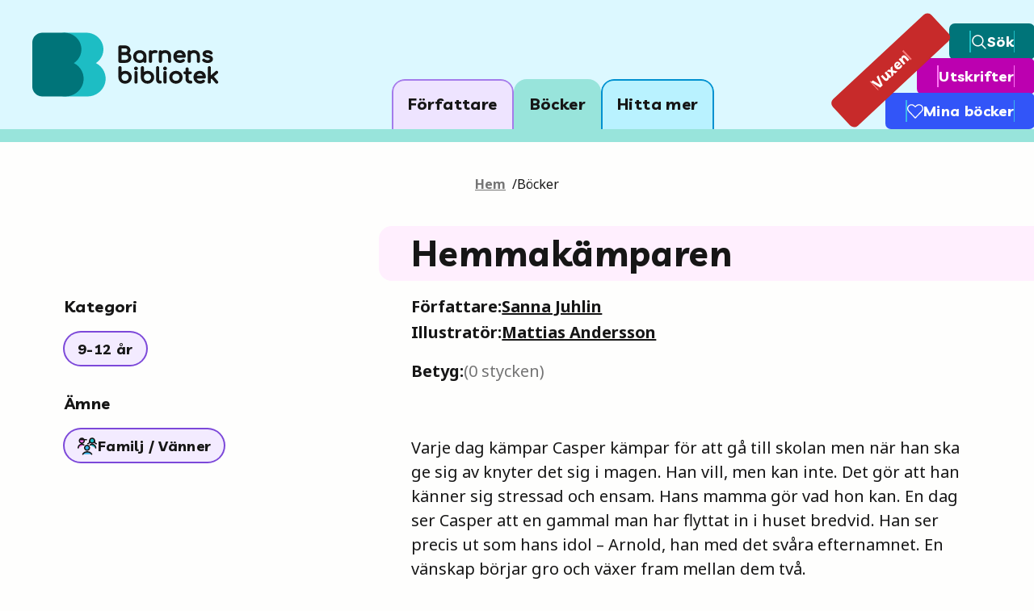

--- FILE ---
content_type: text/html; charset=utf-8
request_url: https://barnensbibliotek.se/bocker/hemmakamparen-63788
body_size: 34587
content:
<!DOCTYPE html><html lang="sv" class="__variable_ff5f5a [object Object] __variable_f0f025 [object Object]"><head><meta charSet="utf-8"/><meta name="viewport" content="width=device-width, initial-scale=1"/><link rel="preload" as="image" href="/_next/static/media/logo.aaf6a8f6.svg" fetchPriority="high"/><link rel="stylesheet" href="/_next/static/css/86ec2eb7ec22db3e.css" data-precedence="next"/><link rel="preload" as="script" fetchPriority="low" href="/_next/static/chunks/webpack-9aabc8f9fa0c25b7.js"/><script src="/_next/static/chunks/bf6a786c-a31c4fba3f4308b2.js" async=""></script><script src="/_next/static/chunks/290-30c737244929d11e.js" async=""></script><script src="/_next/static/chunks/main-app-3f21a530030a658a.js" async=""></script><script src="/_next/static/chunks/628-4ad22a6eab49a062.js" async=""></script><script src="/_next/static/chunks/734-a65168b739a433f3.js" async=""></script><script src="/_next/static/chunks/968-d0e64e2627fd987b.js" async=""></script><script src="/_next/static/chunks/367-28baba1461848189.js" async=""></script><script src="/_next/static/chunks/563-491ae4eb7aa7916a.js" async=""></script><script src="/_next/static/chunks/app/layout-5e227ce621e746b7.js" async=""></script><script src="/_next/static/chunks/747-05e80e073b76d0ad.js" async=""></script><script src="/_next/static/chunks/482-ca2b3b246ea92be6.js" async=""></script><script src="/_next/static/chunks/526-d6d0682cd6dda69c.js" async=""></script><script src="/_next/static/chunks/app/bocker/%5BurlSlug%5D/page-8cc29d8b8574e022.js" async=""></script><script src="/_next/static/chunks/app/not-found-6e7861390c995ec9.js" async=""></script><title>Hemmakämparen</title><meta name="description" content="Varje dag kämpar Casper kämpar för att gå till skolan men när han ska ge sig av knyter det sig i magen. Han vill, men kan inte. Det gör att han känner sig stressad och ensam. Hans mamma gör vad hon kan. En dag ser Casper att en gammal man har flyttat in i huset bredvid. Han ser precis ut som hans idol – Arnold, han med det svåra efternamnet. En vänskap börjar gro och växer fram mellan dem två."/><link rel="canonical" href="https://barnensbibliotek.se/bocker/hemmakamparen-63788"/><meta property="og:title" content="Hemmakämparen"/><meta property="og:description" content="Varje dag kämpar Casper kämpar för att gå till skolan men när han ska ge sig av knyter det sig i magen. Han vill, men kan inte. Det gör att han känner sig stressad och ensam. Hans mamma gör vad hon kan. En dag ser Casper att en gammal man har flyttat in i huset bredvid. Han ser precis ut som hans idol – Arnold, han med det svåra efternamnet. En vänskap börjar gro och växer fram mellan dem två."/><meta property="og:url" content="https://barnensbibliotek.se/bocker/hemmakamparen-63788"/><meta property="og:locale" content="sv_se"/><meta property="og:image" content="http://barnensbibliotek.se/images/og-default.jpg"/><meta property="og:image:width" content="1200"/><meta property="og:image:height" content="600 "/><meta property="og:type" content="book"/><meta name="twitter:card" content="summary_large_image"/><meta name="twitter:title" content="Hemmakämparen"/><meta name="twitter:description" content="Varje dag kämpar Casper kämpar för att gå till skolan men när han ska ge sig av knyter det sig i magen. Han vill, men kan inte. Det gör att han känner sig stressad och ensam. Hans mamma gör vad hon kan. En dag ser Casper att en gammal man har flyttat in i huset bredvid. Han ser precis ut som hans idol – Arnold, han med det svåra efternamnet. En vänskap börjar gro och växer fram mellan dem två."/><meta name="twitter:image" content="http://barnensbibliotek.se/images/og-default.jpg"/><meta name="twitter:image:width" content="1200"/><meta name="twitter:image:height" content="600 "/><link rel="icon" href="/favicon.ico" type="image/x-icon" sizes="16x16"/><meta http-equiv="Content-Type" content="text/html; charset=utf-8"/><script src="/_next/static/chunks/polyfills-c67a75d1b6f99dc8.js" noModule=""></script></head><body data-target="body" class="relative overflow-visible font-notosans text-4 font-normal"><div class="sr-only"><a tabindex="0" class="rounded-bl-2xl rounded-br-2xl border-2 border-t-0 outline-none ring-inset ring-greenblue-3.1 focus:ring-2 block px-8 py-4 border-greenblue-3.1 bg-greenblue-1.22 font-livvic text-5 font-bold underline-offset-2 hover:underline focus:underline" href="#">Hoppa till innehållet</a></div><header data-no-variant="false" role="banner" class="flex w-full flex-col"><div class="border-0 border-none md:border-b-16 md:border-solid bg-blue-bg-50 border-greenblue-1.45"><div class="mx-auto flex h-24 max-w-xl justify-between lg:h-40"><div class="flex items-center justify-start"><a aria-label="Barnens Bibliotek, gå till startsidan" class="flex w-fit outline-none group" tabindex="0" id="logo-link-:R1ala:" href="/"><img aria-hidden="true" alt="" fetchPriority="high" width="234" height="81" decoding="async" data-nimg="1" class="ml-4 h-[53px] w-auto md:ml-10 lg:h-[80px] group-focus:rounded-sm group-focus:ring-2 group-focus:ring-greenblue-primary group-focus:ring-offset-1" style="color:transparent" src="/_next/static/media/logo.aaf6a8f6.svg"/></a></div><nav aria-label="Huvudmeny" class="hidden items-end justify-center gap-1 font-livvic text-5 font-bold tracking-wide lg:flex"><a id="nav-link-:Rmala:" tabindex="0" class="menu-item border-violet-3.1 bg-violet-1.22" href="/forfattare">Författare</a><a id="nav-link-:R16ala:" tabindex="0" aria-current="page" class="menu-item menu-item-active bg-greenblue-1.45 border-greenblue-3.1" href="/bocker">Böcker</a><a id="nav-link-:R1mala:" tabindex="0" class="menu-item border-blue-3.1 bg-blue-1.22" href="/hitta-mer">Hitta mer</a></nav><nav aria-label="Funktionsmeny" class="hidden items-end pb-px text-4.5 font-bold tracking-wide text-white lg:flex"><div class="relative flex flex-col items-end"><a class="p absolute -left-10 bottom-0 flex w-[165px] origin-bottom-left -rotate-[43deg] justify-center gap-4 rounded-md bg-culturered-primary px-6 py-2 underline-offset-2 outline-none ring-1 ring-culturered-primary hover:underline focus:bg-culturered-1.45 focus:text-black focus:ring-2" href="/vuxen"><span aria-hidden="true" class="my-auto h-[15.5px] w-px bg-culturered-2.3"></span><span class="font-livvic text-4.5 font-bold">Vuxen</span><span aria-hidden="true" class="my-auto h-[15.5px] w-px bg-culturered-2.3"></span><span aria-hidden="true" class="my-auto h-[15.5px] w-px bg-culturered-2.3"></span></a><a class="flex w-fit gap-4 rounded-md bg-greenblue-primary px-6 py-2 underline-offset-2 outline-none ring-1 ring-greenblue-primary hover:underline focus:bg-greenblue-1.45 focus:text-black focus:ring-2" href="/sok"><span aria-hidden="true" class="w-px bg-greenblue-2.3"></span><span aria-hidden="true" class="w-px bg-greenblue-2.3"></span><span class="flex items-center gap-2"><svg aria-hidden="true" width="20" height="20" viewBox="0 0 20 21" fill="none" xmlns="http://www.w3.org/2000/svg"><title></title><path fill-rule="evenodd" clip-rule="evenodd" d="M5.40981 1.93374C9.22874 0.310739 13.6403 2.09088 15.2633 5.90981C16.386 8.55149 15.8803 11.4767 14.1978 13.5664L18.8676 18.2369C19.18 18.5493 19.1799 19.0558 18.8675 19.3682C18.555 19.6806 18.0485 19.6806 17.7361 19.3681L13.0667 14.6981C12.5382 15.1239 11.9428 15.4847 11.2872 15.7633C7.46831 17.3863 3.05675 15.6062 1.43374 11.7872C-0.189261 7.9683 1.59088 3.55675 5.40981 1.93374ZM12.5702 12.9914C12.5563 13.0035 12.5427 13.0161 12.5295 13.0294C12.5162 13.0427 12.5034 13.0564 12.4911 13.0705C11.9779 13.5744 11.3634 13.9924 10.6614 14.2908C7.65575 15.5681 4.18366 14.1671 2.90628 11.1614C1.6289 8.15575 3.02996 4.68366 6.03562 3.40628C9.04129 2.1289 12.5134 3.52996 13.7908 6.53562C14.7543 8.80288 14.1938 11.3355 12.5702 12.9914Z" fill="currentColor"></path></svg><span class="font-livvic text-4.5 font-bold">Sök</span></span><span aria-hidden="true" class="w-px bg-greenblue-2.3"></span></a><a class="flex w-fit items-stretch gap-4 rounded-md bg-steelpink-primary px-6 py-2 underline-offset-2 outline-none ring-1 ring-steelpink-primary hover:underline focus:bg-steelpink-1.45 focus:text-black focus:ring-2" href="/skriv-ut-material"><span aria-hidden="true" class="w-px bg-steelpink-2.3"></span><span aria-hidden="true" class="w-px bg-steelpink-2.3"></span><span class="flex items-center gap-2"><span class="font-livvic text-4.5 font-bold">Utskrifter</span></span><span aria-hidden="true" class="w-px bg-steelpink-2.3"></span></a><a class="flex w-fit gap-4 rounded-md bg-blue-primary px-6 py-2 underline-offset-2 outline-none ring-1 ring-blue-primary hover:underline focus:bg-blue-1.45 focus:text-black focus:ring-2" href="/mina-bocker"><span aria-hidden="true" class="w-px bg-blue-2.3"></span><span aria-hidden="true" class="w-px bg-blue-2.3"></span><span class="flex items-center gap-2"><svg viewBox="0 0 24 24" fill="none" xmlns="http://www.w3.org/2000/svg" preserveAspectRatio="xMidYMid meet" aria-hidden="true" height="20" width="20"><path fill-rule="evenodd" clip-rule="evenodd" d="M9.87774 4.37188C8.77482 3.26908 7.20906 2.76363 5.66951 3.01341C4.12997 3.2632 2.80433 4.23776 2.10666 5.6327C2.10663 5.63277 2.1067 5.63263 2.10666 5.6327C1.17134 7.50139 1.53757 9.75925 3.01579 11.2363C3.01982 11.2403 3.0238 11.2444 3.02773 11.2485L12.0004 20.6067L20.9741 11.2456C20.9779 11.2415 20.9818 11.2376 20.9858 11.2336C22.4623 9.75664 22.8282 7.50059 21.8942 5.63264C21.1965 4.23774 19.8709 3.26319 18.3314 3.01341C16.7918 2.76363 15.2261 3.26908 14.1231 4.37188L12.5636 5.93046C12.2525 6.24132 11.7484 6.24132 11.4373 5.93046L9.87774 4.37188ZM23.3192 4.92006C23.3192 4.92004 23.3193 4.92008 23.3192 4.92006C24.5587 7.39876 24.0749 10.3919 22.1187 12.354L12.5755 22.3091C12.4253 22.4659 12.2176 22.5545 12.0005 22.5545C11.7834 22.5545 11.5757 22.4659 11.4254 22.3092L1.88338 12.3571C-0.0750366 10.3949 -0.559364 7.39971 0.681672 4.92M23.3192 4.92006C22.3925 3.06711 20.6316 1.7725 18.5865 1.4407C16.5416 1.10891 14.4618 1.78026 12.9967 3.24505C12.9967 3.2451 12.9968 3.245 12.9967 3.24505L12.0004 4.2407L11.0043 3.2452C11.0042 3.24515 11.0043 3.24525 11.0043 3.2452C9.53926 1.78041 7.45931 1.10891 5.41435 1.4407C3.36939 1.77248 1.60844 3.06717 0.681672 4.92" fill="currentColor"></path></svg><span class="font-livvic text-4.5 font-bold">Mina böcker</span></span><span aria-hidden="true" class="w-px bg-blue-2.3"></span></a></div></nav></div></div><div class="block lg:hidden"><button type="button" id="mobile-menu-toggle-:Rila:" tabindex="0" class="absolute right-0 top-4 z-50 flex h-16 cursor-pointer items-center gap-4 rounded-l-full bg-white px-4 font-livvic text-5 font-bold tracking-wide outline-none ring-4 ring-inset ring-white focus:ring-greenblue-primary lg:hidden "><img aria-hidden="false" alt="Menu icon" loading="lazy" width="22" height="22" decoding="async" data-nimg="1" class="" style="color:transparent" src="/_next/static/media/navigation-menu-1.0dd468f6.svg"/>Meny</button><div id="mobile-menu-container" class="sr-only"><nav aria-label="Huvudmeny för mobil"><ul class="flex w-screen flex-col gap-0.5 overflow-x-hidden pr-px"><li class="flex flex-col "><a id="nav-link-:R1dila:" tabindex="-1" class="menu-item menu-item-mobile border-violet-3.1 bg-violet-1.22" href="/forfattare">Författare</a></li><li class="flex flex-col "><a id="nav-link-:R2dila:" tabindex="-1" aria-current="page" class="menu-item menu-item-mobile menu-item-active bg-greenblue-1.45 border-greenblue-3.1" href="/bocker">Böcker</a></li><li class="flex flex-col "><a id="nav-link-:R3dila:" tabindex="-1" class="menu-item menu-item-mobile border-blue-3.1 bg-blue-1.22" href="/hitta-mer">Hitta mer</a></li></ul></nav><nav aria-label="Funktionsmeny för mobil" class="mt-6 px-2"><ul class="flex flex-col divide-y-[1px] divide-[#727272]"><li class=""><a id="nav-link-sok-:Rila:" tabindex="-1" class="foc  flex gap-2 px-8 py-6 font-livvic text-5 font-bold tracking-wide outline-none ring-inset focus:ring-4 focus:ring-greenblue-primary" href="/sok"><svg aria-hidden="false" width="24" height="24" viewBox="0 0 20 21" fill="none" xmlns="http://www.w3.org/2000/svg"><title></title><path fill-rule="evenodd" clip-rule="evenodd" d="M5.40981 1.93374C9.22874 0.310739 13.6403 2.09088 15.2633 5.90981C16.386 8.55149 15.8803 11.4767 14.1978 13.5664L18.8676 18.2369C19.18 18.5493 19.1799 19.0558 18.8675 19.3682C18.555 19.6806 18.0485 19.6806 17.7361 19.3681L13.0667 14.6981C12.5382 15.1239 11.9428 15.4847 11.2872 15.7633C7.46831 17.3863 3.05675 15.6062 1.43374 11.7872C-0.189261 7.9683 1.59088 3.55675 5.40981 1.93374ZM12.5702 12.9914C12.5563 13.0035 12.5427 13.0161 12.5295 13.0294C12.5162 13.0427 12.5034 13.0564 12.4911 13.0705C11.9779 13.5744 11.3634 13.9924 10.6614 14.2908C7.65575 15.5681 4.18366 14.1671 2.90628 11.1614C1.6289 8.15575 3.02996 4.68366 6.03562 3.40628C9.04129 2.1289 12.5134 3.52996 13.7908 6.53562C14.7543 8.80288 14.1938 11.3355 12.5702 12.9914Z" fill="currentColor"></path></svg>Sök</a></li><li class=""><a id="nav-link-mina-bocker-:Rila:" tabindex="-1" class="flex gap-2 px-8 py-6 font-livvic text-5 font-bold tracking-wide outline-none focus:ring-4 focus:ring-inset focus:ring-greenblue-primary" href="/mina-bocker"><svg viewBox="0 0 24 24" fill="none" xmlns="http://www.w3.org/2000/svg" preserveAspectRatio="xMidYMid meet" aria-hidden="false" height="24" width="24"><path fill-rule="evenodd" clip-rule="evenodd" d="M9.87774 4.37188C8.77482 3.26908 7.20906 2.76363 5.66951 3.01341C4.12997 3.2632 2.80433 4.23776 2.10666 5.6327C2.10663 5.63277 2.1067 5.63263 2.10666 5.6327C1.17134 7.50139 1.53757 9.75925 3.01579 11.2363C3.01982 11.2403 3.0238 11.2444 3.02773 11.2485L12.0004 20.6067L20.9741 11.2456C20.9779 11.2415 20.9818 11.2376 20.9858 11.2336C22.4623 9.75664 22.8282 7.50059 21.8942 5.63264C21.1965 4.23774 19.8709 3.26319 18.3314 3.01341C16.7918 2.76363 15.2261 3.26908 14.1231 4.37188L12.5636 5.93046C12.2525 6.24132 11.7484 6.24132 11.4373 5.93046L9.87774 4.37188ZM23.3192 4.92006C23.3192 4.92004 23.3193 4.92008 23.3192 4.92006C24.5587 7.39876 24.0749 10.3919 22.1187 12.354L12.5755 22.3091C12.4253 22.4659 12.2176 22.5545 12.0005 22.5545C11.7834 22.5545 11.5757 22.4659 11.4254 22.3092L1.88338 12.3571C-0.0750366 10.3949 -0.559364 7.39971 0.681672 4.92M23.3192 4.92006C22.3925 3.06711 20.6316 1.7725 18.5865 1.4407C16.5416 1.10891 14.4618 1.78026 12.9967 3.24505C12.9967 3.2451 12.9968 3.245 12.9967 3.24505L12.0004 4.2407L11.0043 3.2452C11.0042 3.24515 11.0043 3.24525 11.0043 3.2452C9.53926 1.78041 7.45931 1.10891 5.41435 1.4407C3.36939 1.77248 1.60844 3.06717 0.681672 4.92" fill="currentColor"></path></svg>Mina böcker</a></li><li class=""><a id="nav-link-vuxen-:Rila:" tabindex="-1" class="flex gap-2 border-b-[1px] border-[#727272] px-8 py-6 font-livvic text-5 font-bold tracking-wide outline-none focus:ring-4 focus:ring-inset focus:ring-greenblue-primary" href="/vuxen">Vuxen</a></li><li class=""><a id="nav-link-skriv-ut-material-:Rila:" tabindex="-1" class="flex gap-2 px-8 py-6 font-livvic text-5 font-bold tracking-wide outline-none focus:ring-4 focus:ring-inset focus:ring-greenblue-primary" href="/skriv-ut-material">Utskrifter</a></li></ul></nav></div></div></header><main id="mainContent"><div class="justify-left container flex pb-8 pt-4 print:hidden md:justify-center md:py-10"><nav><ul class="rs_skip flex flex-row flex-wrap gap-2 text-4" aria-label="Brödsmulor"><li><a class="font-bold text-gray-500 underline underline-offset-2" href="/">Hem</a><span class="ml-2">/</span></li><li class="font-normal text-black">Böcker</li></ul></nav></div><div class="flex w-full flex-col gap-8 md:gap-12"><div class="container flex flex-col items-start gap-4 md:block md:gap-0"><header class="flex w-full md:float-right md:clear-right md:mb-4 md:w-2/3 md:pl-4"><h1 class="header-right text-black w-full bg-steelpink-bg-50">Hemmakämparen</h1></header><div class="flex w-full justify-center md:float-left md:clear-left md:mb-4 md:w-1/3 md:justify-start"><img aria-hidden="true" alt="" loading="lazy" width="286" height="286" decoding="async" data-nimg="1" class="" style="color:transparent" sizes="(max-width: 20rem) xs, (max-width: 40rem) sm, (max-width: 48rem) md, (max-width: 64rem) lg, (max-width: 80rem) xl, 100vw" srcSet="/_next/image?url=https%3A%2F%2Fold.barnensbibliotek.se%2FPortals%2F0%2Fbokomslag%2F9789188933690.jpg&amp;w=640&amp;q=85 640w, /_next/image?url=https%3A%2F%2Fold.barnensbibliotek.se%2FPortals%2F0%2Fbokomslag%2F9789188933690.jpg&amp;w=1280&amp;q=85 1280w" src="/_next/image?url=https%3A%2F%2Fold.barnensbibliotek.se%2FPortals%2F0%2Fbokomslag%2F9789188933690.jpg&amp;w=1280&amp;q=85"/></div><div class="flew flex-col items-stretch md:float-right md:clear-right md:mb-4 md:w-2/3 md:pl-14"><div class="flex flex-col gap-1 pb-4 text-4"><div class="flex flex-row flex-wrap items-center gap-x-3 gap-y-0"><b class="md:text-5/8">Författare: </b><a class="font-bold underline underline-offset-2 lg:text-5/8" href="/bocker?creator=4055&amp;creatorRole=1">Sanna  Juhlin</a></div><div class="flex flex-row flex-wrap items-center gap-x-3 gap-y-0"><b class="md:text-5/8">Illustratör: </b><a class="font-bold underline underline-offset-2 lg:text-5/8" href="/bocker?creator=21523&amp;creatorRole=2">Mattias Andersson</a></div></div><div class="flex flex-row items-center pb-8"><button class="flex cursor-pointer flex-row items-center gap-1 md:gap-2 md:text-5/8" title="betyg: 0 av 5" tabindex="0"><b class="">Betyg: </b><span class="text-3.5 text-gray-500 md:text-5">(<!-- -->0<!-- --> stycken)</span></button></div><div class="flex w-full justify-center pb-4 md:justify-start md:pb-8"><!--$!--><template data-dgst="NEXT_DYNAMIC_NO_SSR_CODE"></template><!--/$--></div><div id=":R8ptddcrla:" data-sanitized-html="Html" class="text-4/6 md:text-5"><html><body>Varje dag kämpar Casper kämpar för att gå till skolan men när han ska ge sig av knyter det sig i magen. Han vill, men kan inte. Det gör att han känner sig stressad och ensam. Hans mamma gör vad hon kan. En dag ser Casper att en gammal man har flyttat in i huset bredvid. Han ser precis ut som hans idol – Arnold, han med det svåra efternamnet. En vänskap börjar gro och växer fram mellan dem två.</body></html></div></div><div class="w-full md:float-left md:clear-left md:w-1/3 md:pb-10"><div class="w-full pb-4"><h2 class="pb-4 text-4 font-bold md:text-5/8">Kategori</h2><div class="flex flex-wrap gap-3"><a class="outline-none flex h-10 w-fit items-center justify-center gap-2 px-4 py-1 rounded-full focus:ring-4 bg-violet-bg-50 ring-violet-primary focus-visible:ring-violet-3.1 hover:bg-violet-1.45 hover:underline hover:underline-offset-2 ring-2 header-link sm:label" href="/bocker?cat=7">9-12 år</a></div></div><div class="w-full py-4"><h2 class="pb-4 text-4 font-bold md:text-5/8">Ämne</h2><div class="flex flex-wrap gap-3"><a class="outline-none flex h-10 w-fit items-center justify-center gap-2 px-4 py-1 rounded-full focus:ring-4 bg-violet-bg-50 ring-violet-primary focus-visible:ring-violet-3.1 hover:bg-violet-1.45 hover:underline hover:underline-offset-2 ring-2 label" href="/bocker?sub=9"><svg width="25" height="24" viewBox="0 0 25 24" fill="none" xmlns="http://www.w3.org/2000/svg"><path fill-rule="evenodd" clip-rule="evenodd" d="M5.25781 9C6.91467 9 8.25781 7.65685 8.25781 6C8.25781 4.34315 6.91467 3 5.25781 3C3.60096 3 2.25781 4.34315 2.25781 6C2.25781 7.65685 3.60096 9 5.25781 9Z" fill="#FF75F6"></path><path fill-rule="evenodd" clip-rule="evenodd" d="M7.74581 11.25C6.36437 10.3334 4.59082 10.2506 3.12998 11.0345C1.66915 11.8184 0.757683 13.3421 0.757813 15" fill="#FF75F6"></path><path fill-rule="evenodd" clip-rule="evenodd" d="M22.5078 15C22.5079 13.3421 21.5965 11.8184 20.1356 11.0345C18.6748 10.2506 16.9013 10.3334 15.5198 11.25" fill="#1DBDC4"></path><path fill-rule="evenodd" clip-rule="evenodd" d="M18.0078 9C19.6647 9 21.0078 7.65685 21.0078 6C21.0078 4.34315 19.6647 3 18.0078 3C16.351 3 15.0078 4.34315 15.0078 6C15.0078 7.65685 16.351 9 18.0078 9Z" fill="#1DBDC4"></path><path fill-rule="evenodd" clip-rule="evenodd" d="M15.0806 10.5833C16.7077 9.50376 18.7965 9.40624 20.517 10.3295C22.2376 11.2528 23.3111 13.0474 23.3109 15C23.3109 15.4418 22.9527 15.8 22.5109 15.8C22.069 15.7999 21.7109 15.4417 21.7109 14.9999C21.711 13.6367 20.9616 12.3839 19.7605 11.7394C18.5594 11.0948 17.1011 11.1629 15.9652 11.9166C15.5971 12.1608 15.1006 12.0604 14.8563 11.6923C14.6121 11.3241 14.7125 10.8276 15.0806 10.5833Z" fill="#161616"></path><path fill-rule="evenodd" clip-rule="evenodd" d="M14.2109 5.99995C14.2109 3.90127 15.9123 2.19995 18.0109 2.19995C20.1096 2.19995 21.8109 3.90127 21.8109 5.99995C21.8109 8.09863 20.1096 9.79995 18.0109 9.79995C15.9123 9.79995 14.2109 8.09863 14.2109 5.99995ZM18.0109 3.79995C16.7959 3.79995 15.8109 4.78492 15.8109 5.99995C15.8109 7.21498 16.7959 8.19995 18.0109 8.19995C19.226 8.19995 20.2109 7.21498 20.2109 5.99995C20.2109 4.78492 19.226 3.79995 18.0109 3.79995Z" fill="#161616"></path><path fill-rule="evenodd" clip-rule="evenodd" d="M15.0109 5.19995C15.4528 5.19995 15.8109 5.55812 15.8109 5.99995H15.0109C15.8109 5.99995 15.8109 6.0002 15.8109 6.00046L15.8109 6.00252L15.8109 6.00648L15.8108 6.01845C15.8107 6.02821 15.8106 6.04149 15.8102 6.05806C15.8096 6.09119 15.8083 6.13758 15.8058 6.19534C15.8009 6.31067 15.7911 6.47245 15.7718 6.66549C15.7336 7.04766 15.6562 7.57075 15.4959 8.10483C15.3382 8.63053 15.0834 9.22466 14.6564 9.69919C14.2087 10.1966 13.5791 10.55 12.7609 10.55C12.3191 10.55 11.9609 10.1918 11.9609 9.74995C11.9609 9.30812 12.3191 8.94995 12.7609 8.94995C13.0678 8.94995 13.282 8.83453 13.4671 8.62884C13.6728 8.40025 13.8399 8.05687 13.9634 7.64507C14.0845 7.24165 14.1477 6.82724 14.1798 6.50629C14.1956 6.34776 14.2034 6.21658 14.2073 6.12683C14.2092 6.08205 14.2101 6.04787 14.2105 6.02607C14.2108 6.01518 14.2109 6.0074 14.2109 6.00297L14.2109 5.99886" fill="#161616"></path><path fill-rule="evenodd" clip-rule="evenodd" d="M21.0109 5.19995C21.4524 5.19995 21.8103 5.55749 21.8109 5.99878C21.8109 5.99917 21.8109 5.99956 21.8109 5.99995H21.0109C21.8109 5.99995 21.8109 5.99973 21.8109 5.99952L21.8109 5.99878L21.811 6.00297C21.811 6.0074 21.8111 6.01518 21.8113 6.02607C21.8118 6.04787 21.8127 6.08205 21.8146 6.12683C21.8184 6.21658 21.8263 6.34776 21.8421 6.50629C21.8742 6.82724 21.9374 7.24165 22.0584 7.64507C22.182 8.05687 22.3491 8.40025 22.5548 8.62884C22.7399 8.83453 22.9541 8.94995 23.2609 8.94995C23.7028 8.94995 24.0609 9.30812 24.0609 9.74995C24.0609 10.1918 23.7028 10.55 23.2609 10.55C22.4428 10.55 21.8132 10.1966 21.3655 9.69919C20.9384 9.22466 20.6836 8.63053 20.5259 8.10483C20.3657 7.57075 20.2883 7.04766 20.2501 6.66549C20.2308 6.47245 20.221 6.31067 20.2161 6.19534C20.2136 6.13758 20.2123 6.09119 20.2116 6.05806C20.2113 6.04149 20.2111 6.02821 20.211 6.01845L20.211 6.00648L20.2109 6.00252L20.2109 6.00046C20.2109 6.0002 20.2109 5.99995 21.0109 5.99995H20.2109C20.2109 5.55812 20.5691 5.19995 21.0109 5.19995Z" fill="#161616"></path><path fill-rule="evenodd" clip-rule="evenodd" d="M6.5 22.7998C7.32473 21.0017 9.52825 19.7998 12 19.7998C14.4717 19.7998 16.6753 21.0017 17.5 22.7998" fill="#3AB5EC"></path><path fill-rule="evenodd" clip-rule="evenodd" d="M11.75 17.7998C13.4069 17.7998 14.75 16.4567 14.75 14.7998C14.75 13.143 13.4069 11.7998 11.75 11.7998C10.0931 11.7998 8.75 13.143 8.75 14.7998C8.75 16.4567 10.0931 17.7998 11.75 17.7998Z" fill="#3AB5EC"></path><path fill-rule="evenodd" clip-rule="evenodd" d="M11.7492 10.9998C9.65054 10.9998 7.94922 12.7011 7.94922 14.7998C7.94922 16.8984 9.65054 18.5998 11.7492 18.5998C13.8479 18.5998 15.5492 16.8984 15.5492 14.7998C15.5492 12.7011 13.8479 10.9998 11.7492 10.9998ZM9.54922 14.7998C9.54922 13.5847 10.5342 12.5998 11.7492 12.5998C12.9642 12.5998 13.9492 13.5847 13.9492 14.7998C13.9492 16.0148 12.9642 16.9998 11.7492 16.9998C10.5342 16.9998 9.54922 16.0148 9.54922 14.7998Z" fill="#161616"></path><path d="M7.22657 23.1333C7.88551 21.6967 9.74547 20.5998 11.9994 20.5998C14.2534 20.5998 16.1133 21.6967 16.7723 23.1333C16.9565 23.5349 17.4313 23.7111 17.8329 23.5269C18.2345 23.3427 18.4108 22.8678 18.2266 22.4662C17.236 20.3067 14.689 18.9998 11.9994 18.9998C9.30986 18.9998 6.76279 20.3067 5.77225 22.4662C5.58805 22.8678 5.76429 23.3427 6.16588 23.5269C6.56748 23.7111 7.04237 23.5349 7.22657 23.1333Z" fill="#161616"></path><path fill-rule="evenodd" clip-rule="evenodd" d="M1.5 5.99995C1.5 3.90127 3.20132 2.19995 5.3 2.19995C6.66473 2.19995 7.86143 2.91938 8.53154 3.99966H11.041C11.4829 3.99966 11.841 4.35784 11.841 4.79966C11.841 5.24149 11.4829 5.59966 11.041 5.59966H9.07917C9.09294 5.73121 9.1 5.86476 9.1 5.99995C9.1 7.87116 7.74749 9.42648 5.96674 9.74165C6.76224 9.84245 7.53807 10.124 8.23031 10.5833C8.59847 10.8276 8.69889 11.3241 8.4546 11.6922C8.21032 12.0604 7.71384 12.1608 7.34569 11.9165C6.20984 11.1629 4.75158 11.0948 3.55045 11.7393C2.34932 12.3839 1.59989 13.6367 1.6 14.9999C1.60003 15.4417 1.24189 15.7999 0.800063 15.7999C0.358235 15.8 3.46525e-05 15.4418 1.63418e-08 15C-0.000152935 13.0474 1.07335 11.2528 2.79389 10.3295C3.37554 10.0174 3.99928 9.82191 4.63305 9.74161C2.8524 9.42636 1.5 7.87109 1.5 5.99995ZM3.13633 5.59966H7.46367C7.48753 5.72946 7.5 5.86325 7.5 5.99995C7.5 7.21498 6.51503 8.19995 5.3 8.19995C4.08497 8.19995 3.1 7.21498 3.1 5.99995C3.1 5.86325 3.11247 5.72946 3.13633 5.59966Z" fill="#161616"></path></svg>Familj / Vänner</a></div></div></div><div class="flex w-full flex-col gap-4 pb-4 md:float-right md:clear-right md:w-2/3 md:pb-10 md:pl-14 md:pt-4"><div class="w-full rounded-xl ring-2 ring-greenblue-primary"><button class="flex w-full items-center justify-between p-4 lg:pl-8 rounded-xl font-bold focus:outline-none hover:bg-greenblue-1.22 focus-visible:ring-4 focus-visible:ring-greenblue-primary focus-visible:ring-opacity-75" id="headlessui-disclosure-button-:Rj9tddcrla:" type="button" aria-expanded="false" data-headlessui-state=""><h2 tabindex="0" class="text-left text-5 md:text-6">Fakta om boken</h2><svg class="h-6 min-h-6 w-6 min-w-6" width="24" height="24" viewBox="0 0 24 24" fill="none" xmlns="http://www.w3.org/2000/svg"><path fill-rule="evenodd" clip-rule="evenodd" d="M20.25 8.25H15.75V3.75C15.75 2.09315 14.4069 0.75 12.75 0.75H11.25C9.59315 0.75 8.25 2.09315 8.25 3.75V8.25H3.75C2.09315 8.25 0.75 9.59315 0.75 11.25V12.75C0.75 14.4069 2.09315 15.75 3.75 15.75H8.25V20.25C8.25 21.9069 9.59315 23.25 11.25 23.25H12.75C14.4069 23.25 15.75 21.9069 15.75 20.25V15.75H20.25C21.9069 15.75 23.25 14.4069 23.25 12.75V11.25C23.25 9.59315 21.9069 8.25 20.25 8.25Z" fill="#1DBDC4"></path><path fill-rule="evenodd" clip-rule="evenodd" d="M7.46888 3.78423C7.46888 1.69426 9.16314 0 11.2531 0H12.7469C14.8369 0 16.5311 1.69426 16.5311 3.78423V7.46888H20.2158C22.3057 7.46888 24 9.16314 24 11.2531V12.7469C24 14.8369 22.3057 16.5311 20.2158 16.5311H16.5311V20.2158C16.5311 22.3057 14.8369 24 12.7469 24H11.2531C9.16314 24 7.46888 22.3057 7.46888 20.2158V16.5311H3.78423C1.69426 16.5311 0 14.8369 0 12.7469V11.2531C0 9.16314 1.69426 7.46888 3.78423 7.46888H7.46888V3.78423ZM11.2531 1.59336C10.0431 1.59336 9.06224 2.57425 9.06224 3.78423V8.26556C9.06224 8.70555 8.70555 9.06224 8.26556 9.06224H3.78423C2.57425 9.06224 1.59336 10.0431 1.59336 11.2531V12.7469C1.59336 13.9569 2.57425 14.9378 3.78423 14.9378H8.26556C8.70555 14.9378 9.06224 15.2944 9.06224 15.7344V20.2158C9.06224 21.4258 10.0431 22.4066 11.2531 22.4066H12.7469C13.9569 22.4066 14.9378 21.4258 14.9378 20.2158V15.7344C14.9378 15.2944 15.2944 14.9378 15.7344 14.9378H20.2158C21.4258 14.9378 22.4066 13.9569 22.4066 12.7469V11.2531C22.4066 10.0431 21.4258 9.06224 20.2158 9.06224H15.7344C15.2944 9.06224 14.9378 8.70555 14.9378 8.26556V3.78423C14.9378 2.57425 13.9569 1.59336 12.7469 1.59336H11.2531Z" fill="#161616"></path></svg></button></div><div class="w-full rounded-xl ring-2 ring-greenblue-primary"><button class="flex w-full items-center justify-between p-4 lg:pl-8 rounded-xl font-bold focus:outline-none hover:bg-greenblue-1.22 focus-visible:ring-4 focus-visible:ring-greenblue-primary focus-visible:ring-opacity-75" id="headlessui-disclosure-button-:Rl9tddcrla:" type="button" aria-expanded="false" data-headlessui-state=""><h2 tabindex="0" class="text-left text-5 md:text-6">Om författaren</h2><svg class="h-6 min-h-6 w-6 min-w-6" width="24" height="24" viewBox="0 0 24 24" fill="none" xmlns="http://www.w3.org/2000/svg"><path fill-rule="evenodd" clip-rule="evenodd" d="M20.25 8.25H15.75V3.75C15.75 2.09315 14.4069 0.75 12.75 0.75H11.25C9.59315 0.75 8.25 2.09315 8.25 3.75V8.25H3.75C2.09315 8.25 0.75 9.59315 0.75 11.25V12.75C0.75 14.4069 2.09315 15.75 3.75 15.75H8.25V20.25C8.25 21.9069 9.59315 23.25 11.25 23.25H12.75C14.4069 23.25 15.75 21.9069 15.75 20.25V15.75H20.25C21.9069 15.75 23.25 14.4069 23.25 12.75V11.25C23.25 9.59315 21.9069 8.25 20.25 8.25Z" fill="#1DBDC4"></path><path fill-rule="evenodd" clip-rule="evenodd" d="M7.46888 3.78423C7.46888 1.69426 9.16314 0 11.2531 0H12.7469C14.8369 0 16.5311 1.69426 16.5311 3.78423V7.46888H20.2158C22.3057 7.46888 24 9.16314 24 11.2531V12.7469C24 14.8369 22.3057 16.5311 20.2158 16.5311H16.5311V20.2158C16.5311 22.3057 14.8369 24 12.7469 24H11.2531C9.16314 24 7.46888 22.3057 7.46888 20.2158V16.5311H3.78423C1.69426 16.5311 0 14.8369 0 12.7469V11.2531C0 9.16314 1.69426 7.46888 3.78423 7.46888H7.46888V3.78423ZM11.2531 1.59336C10.0431 1.59336 9.06224 2.57425 9.06224 3.78423V8.26556C9.06224 8.70555 8.70555 9.06224 8.26556 9.06224H3.78423C2.57425 9.06224 1.59336 10.0431 1.59336 11.2531V12.7469C1.59336 13.9569 2.57425 14.9378 3.78423 14.9378H8.26556C8.70555 14.9378 9.06224 15.2944 9.06224 15.7344V20.2158C9.06224 21.4258 10.0431 22.4066 11.2531 22.4066H12.7469C13.9569 22.4066 14.9378 21.4258 14.9378 20.2158V15.7344C14.9378 15.2944 15.2944 14.9378 15.7344 14.9378H20.2158C21.4258 14.9378 22.4066 13.9569 22.4066 12.7469V11.2531C22.4066 10.0431 21.4258 9.06224 20.2158 9.06224H15.7344C15.2944 9.06224 14.9378 8.70555 14.9378 8.26556V3.78423C14.9378 2.57425 13.9569 1.59336 12.7469 1.59336H11.2531Z" fill="#161616"></path></svg></button></div><div class="w-full rounded-xl ring-2 ring-greenblue-primary"><button class="flex w-full items-center justify-between p-4 lg:pl-8 rounded-xl font-bold focus:outline-none hover:bg-greenblue-1.22 focus-visible:ring-4 focus-visible:ring-greenblue-primary focus-visible:ring-opacity-75" id="headlessui-disclosure-button-:Rn9tddcrla:" type="button" aria-expanded="false" data-headlessui-state=""><h2 tabindex="0" class="text-left text-5 md:text-6">Hitta boken</h2><svg class="h-6 min-h-6 w-6 min-w-6" width="24" height="24" viewBox="0 0 24 24" fill="none" xmlns="http://www.w3.org/2000/svg"><path fill-rule="evenodd" clip-rule="evenodd" d="M20.25 8.25H15.75V3.75C15.75 2.09315 14.4069 0.75 12.75 0.75H11.25C9.59315 0.75 8.25 2.09315 8.25 3.75V8.25H3.75C2.09315 8.25 0.75 9.59315 0.75 11.25V12.75C0.75 14.4069 2.09315 15.75 3.75 15.75H8.25V20.25C8.25 21.9069 9.59315 23.25 11.25 23.25H12.75C14.4069 23.25 15.75 21.9069 15.75 20.25V15.75H20.25C21.9069 15.75 23.25 14.4069 23.25 12.75V11.25C23.25 9.59315 21.9069 8.25 20.25 8.25Z" fill="#1DBDC4"></path><path fill-rule="evenodd" clip-rule="evenodd" d="M7.46888 3.78423C7.46888 1.69426 9.16314 0 11.2531 0H12.7469C14.8369 0 16.5311 1.69426 16.5311 3.78423V7.46888H20.2158C22.3057 7.46888 24 9.16314 24 11.2531V12.7469C24 14.8369 22.3057 16.5311 20.2158 16.5311H16.5311V20.2158C16.5311 22.3057 14.8369 24 12.7469 24H11.2531C9.16314 24 7.46888 22.3057 7.46888 20.2158V16.5311H3.78423C1.69426 16.5311 0 14.8369 0 12.7469V11.2531C0 9.16314 1.69426 7.46888 3.78423 7.46888H7.46888V3.78423ZM11.2531 1.59336C10.0431 1.59336 9.06224 2.57425 9.06224 3.78423V8.26556C9.06224 8.70555 8.70555 9.06224 8.26556 9.06224H3.78423C2.57425 9.06224 1.59336 10.0431 1.59336 11.2531V12.7469C1.59336 13.9569 2.57425 14.9378 3.78423 14.9378H8.26556C8.70555 14.9378 9.06224 15.2944 9.06224 15.7344V20.2158C9.06224 21.4258 10.0431 22.4066 11.2531 22.4066H12.7469C13.9569 22.4066 14.9378 21.4258 14.9378 20.2158V15.7344C14.9378 15.2944 15.2944 14.9378 15.7344 14.9378H20.2158C21.4258 14.9378 22.4066 13.9569 22.4066 12.7469V11.2531C22.4066 10.0431 21.4258 9.06224 20.2158 9.06224H15.7344C15.2944 9.06224 14.9378 8.70555 14.9378 8.26556V3.78423C14.9378 2.57425 13.9569 1.59336 12.7469 1.59336H11.2531Z" fill="#161616"></path></svg></button></div><div class="w-full rounded-xl ring-2 ring-greenblue-primary"><button class="flex w-full items-center justify-between p-4 lg:pl-8 rounded-xl font-bold focus:outline-none hover:bg-greenblue-1.22 focus-visible:ring-4 focus-visible:ring-greenblue-primary focus-visible:ring-opacity-75" id="headlessui-disclosure-button-:Rp9tddcrla:" type="button" aria-expanded="false" data-headlessui-state=""><h2 tabindex="0" class="text-left text-5 md:text-6">Hitta boken som talbok  </h2><svg class="h-6 min-h-6 w-6 min-w-6" width="24" height="24" viewBox="0 0 24 24" fill="none" xmlns="http://www.w3.org/2000/svg"><path fill-rule="evenodd" clip-rule="evenodd" d="M20.25 8.25H15.75V3.75C15.75 2.09315 14.4069 0.75 12.75 0.75H11.25C9.59315 0.75 8.25 2.09315 8.25 3.75V8.25H3.75C2.09315 8.25 0.75 9.59315 0.75 11.25V12.75C0.75 14.4069 2.09315 15.75 3.75 15.75H8.25V20.25C8.25 21.9069 9.59315 23.25 11.25 23.25H12.75C14.4069 23.25 15.75 21.9069 15.75 20.25V15.75H20.25C21.9069 15.75 23.25 14.4069 23.25 12.75V11.25C23.25 9.59315 21.9069 8.25 20.25 8.25Z" fill="#1DBDC4"></path><path fill-rule="evenodd" clip-rule="evenodd" d="M7.46888 3.78423C7.46888 1.69426 9.16314 0 11.2531 0H12.7469C14.8369 0 16.5311 1.69426 16.5311 3.78423V7.46888H20.2158C22.3057 7.46888 24 9.16314 24 11.2531V12.7469C24 14.8369 22.3057 16.5311 20.2158 16.5311H16.5311V20.2158C16.5311 22.3057 14.8369 24 12.7469 24H11.2531C9.16314 24 7.46888 22.3057 7.46888 20.2158V16.5311H3.78423C1.69426 16.5311 0 14.8369 0 12.7469V11.2531C0 9.16314 1.69426 7.46888 3.78423 7.46888H7.46888V3.78423ZM11.2531 1.59336C10.0431 1.59336 9.06224 2.57425 9.06224 3.78423V8.26556C9.06224 8.70555 8.70555 9.06224 8.26556 9.06224H3.78423C2.57425 9.06224 1.59336 10.0431 1.59336 11.2531V12.7469C1.59336 13.9569 2.57425 14.9378 3.78423 14.9378H8.26556C8.70555 14.9378 9.06224 15.2944 9.06224 15.7344V20.2158C9.06224 21.4258 10.0431 22.4066 11.2531 22.4066H12.7469C13.9569 22.4066 14.9378 21.4258 14.9378 20.2158V15.7344C14.9378 15.2944 15.2944 14.9378 15.7344 14.9378H20.2158C21.4258 14.9378 22.4066 13.9569 22.4066 12.7469V11.2531C22.4066 10.0431 21.4258 9.06224 20.2158 9.06224H15.7344C15.2944 9.06224 14.9378 8.70555 14.9378 8.26556V3.78423C14.9378 2.57425 13.9569 1.59336 12.7469 1.59336H11.2531Z" fill="#161616"></path></svg></button></div></div><div class="clear"></div></div><div class="clear"></div><div class="container"><!--$--><div class="mb-8 flex flex-col items-center justify-between gap-5 md:flex-row"><h2 class="font-livvic text-[1.75rem] font-bold md:text-9">Recensioner - Så här tycker andra om boken</h2></div><div class="grid grid-cols-1 gap-4 md:grid-cols-3 lg:grid-cols-4 lg:gap-8"><div class="flex flex-col gap-8 rounded-4xl bg-steelpink-bg-50 px-6 py-8 text-black"><h3 class="text-4 font-bold lg:text-5">Bli först med att skriva en recension!</h3><p class="text-4">Texten kommer att publiceras här på sajten.</p></div><div class="flex items-center justify-center rounded-4xl bg-steelpink-8.1 px-6 py-8 text-white"><div class="flex flex-col items-center justify-center gap-8"><h3 class="text-center text-6.5 md:text-8">Vad tycker du om boken?</h3><button class="flex flex-row flex-nowrap gap-4 items-center justify-center px-10 py-4 cursor-pointer shadow-none rounded-full outline-none border-none md:text-5/7.5 font-livvic font-bold disabled:hover:no-underline tracking-wide focus:ring-4 focus:border-transparent hover:underline hover:underline-offset-2 text-greenblue-primary ring-none hover:bg-greenblue-bg-50 bg-white focus:bg-transparent focus:bg-opacity-100 focus:ring-greenblue-bg-50 focus:text-white w-full lg:w-auto" type="button">Tyck till</button><img aria-hidden="true" alt="" loading="lazy" width="120" height="116" decoding="async" data-nimg="1" class="" style="color:transparent" src="/_next/static/media/star.57d998a9.svg"/></div></div></div><!--/$--></div></div></main><footer class="mt-14 print:hidden"><div class="xl:container xl:-mb-2 xl:px-0"><img aria-hidden="true" alt="" loading="lazy" width="1280" height="248" decoding="async" data-nimg="1" class="" style="color:transparent" src="/_next/static/media/book_silouette.82356b08.svg"/></div><div class="bg-greenblue-primary text-white"><div class="container"><div class="flex flex-col gap-6 py-6 sm:flex-row sm:items-center sm:justify-center sm:gap-0 lg:gap-6"><div class="flex flex-row items-center gap-4"><div class="max-md:max-w-[50px]"><img aria-hidden="true" alt="" loading="lazy" width="111" height="75" decoding="async" data-nimg="1" class="mt-0 rotate-[-20deg]" style="color:transparent" src="/_next/static/media/love_envelope.68b036d8.svg"/></div><p class=" max-w-xs font-notosans text-4/[1.24rem] font-semi sm:text-6">Håll dig uppdaterad! Prenumerera på vårt nyhetsbrev.</p></div><div class="mx-2"><a class="flex flex-row flex-nowrap gap-4 items-center justify-center px-10 py-4 cursor-pointer shadow-none rounded-full outline-none border-none md:text-5/7.5 font-bold disabled:hover:no-underline tracking-wide focus:ring-4 focus:border-transparent hover:underline hover:underline-offset-2 text-greenblue-primary ring-none hover:bg-greenblue-bg-50 bg-white focus:bg-transparent focus:bg-opacity-100 focus:ring-greenblue-bg-50 focus:text-white w-full font-livvic" href="/om-barnens-bibliotek/nyhetsbrev">Nyhetsbrev</a></div></div><div class="h-px bg-greenblue-1.45"></div></div><div class="container"><div class="mx-2 grid grid-cols-1 gap-6 py-5 sm:mx-0 sm:grid-cols-2 sm:gap-8 sm:gap-x-12 sm:py-8 xl:auto-rows-auto xl:grid-cols-10 xl:gap-y-8"><div class="xl:col-span-3"><img aria-hidden="false" alt="Barnens bibliotek logotyp" loading="lazy" width="207" height="53" decoding="async" data-nimg="1" class="mb-4 md:mb-10" style="color:transparent" src="/_next/static/media/logo_white.49a44bdd.svg"/><p class="font-notosans text-4">En läs-, skriv- och litteraturfrämjande verksamhet för barn och unga sen 1996.</p></div><div aria-label="Kontakt" class="xl:col-span-2"><h2 class="font-livvic text-4.5 font-bold">Kontakt</h2><div class="flex flex-col gap-2"><p class="font-notosans text-4">Barnens bibliotek</p><p class="font-notosans text-4">Box 856, 501 15 Borås</p><a class="font-notosans text-4 font-bold underline" href="/om-barnens-bibliotek/kontakta-oss">Kontakta oss</a></div></div><nav aria-label="Om oss" class="xl:col-span-2"><h2 class="font-livvic text-4.5 font-bold">Om oss</h2><a class="mt-4 flex flex-row font-notosans text-4 font-bold underline" href="/om-barnens-bibliotek">Om Barnens bibliotek</a><a class="mt-4 flex flex-row font-notosans text-4 font-bold underline" href="/om-webbplatsen/tillganglighet">Tillgänglighet</a><a class="mt-4 flex flex-row font-notosans text-4 font-bold underline" href="/om-webbplatsen/behandling-av-personuppgifter">Personuppgifter</a><a class="mt-4 flex flex-row font-notosans text-4 font-bold underline" href="/om-webbplatsen/kakor">Kakor på webbplatsen</a></nav><nav aria-label="Hitta snabbt" class="xl:col-span-3"><h2 class="font-livvic text-4.5 font-bold">Hitta snabbt</h2><a rel="noreferrer" class="mt-4 flex flex-row font-notosans text-4 font-bold underline" href="/skriv-ut-material">Utskrifter</a><a rel="noreferrer" class="mt-4 flex flex-row font-notosans text-4 font-bold underline" href="/om-barnens-bibliotek/fragor-och-svar-om-barnens-bibliotek">Vanliga frågor</a><a rel="noreferrer" class="mt-4 flex flex-row font-notosans text-4 font-bold underline" href="/artiklar/inspiration-och-tips-till-dig-som-foralder">För föräldrar</a></nav><div class="xl:col-span-2"><h2 class="font-livvic text-4.5 font-bold">Följ oss</h2><ul class="md:flex md:flex-row md:gap-8 lg:gap-16"><li><a href="https://www.facebook.com/Barnensbibliotek" rel="noreferrer" class="flex flex-row items-center gap-4 font-notosans text-4 font-bold underline"><img aria-hidden="true" alt="" loading="lazy" width="30" height="31" decoding="async" data-nimg="1" class="" style="color:transparent" src="/_next/static/media/logo_facebook.8b47d896.svg"/><span class="inline-block">Facebook</span><svg class="mb-1 h-6 w-6 md:h-14 md:w-14" aria-label="Länk till en annan webbplats" width="61" height="60" viewBox="0 0 61 60" fill="none" xmlns="http://www.w3.org/2000/svg"><path d="M51.0638 6.69295C50.9031 6.65131 50.7345 6.62915 50.5608 6.62915H37.3025C36.1979 6.62915 35.3025 7.52458 35.3025 8.62915C35.3025 9.73372 36.1979 10.6291 37.3025 10.6291H45.7331L26.8672 29.4951C26.0861 30.2762 26.0861 31.5425 26.8672 32.3235C27.6482 33.1046 28.9145 33.1046 29.6956 32.3235L48.5608 13.4584V21.8874C48.5608 22.992 49.4562 23.8874 50.5608 23.8874C51.6653 23.8874 52.5608 22.992 52.5608 21.8874L52.5608 8.68434C52.5753 8.15427 52.3803 7.61952 51.9757 7.21496C51.7141 6.9533 51.3979 6.77929 51.0638 6.69295Z" fill="currentColor" class="fill-white"></path><path d="M9.375 22.625C8.4085 22.625 7.625 23.4085 7.625 24.375V54.375C7.625 55.3415 8.4085 56.125 9.375 56.125H43.125C44.0915 56.125 44.875 55.3415 44.875 54.375V35.625C44.875 34.5204 45.7704 33.625 46.875 33.625C47.9796 33.625 48.875 34.5204 48.875 35.625V54.375C48.875 57.5506 46.3006 60.125 43.125 60.125H9.375C6.19936 60.125 3.625 57.5506 3.625 54.375V24.375C3.625 21.1993 6.19936 18.625 9.375 18.625H15C16.1046 18.625 17 19.5204 17 20.625C17 21.7295 16.1046 22.625 15 22.625H9.375Z" fill="currentColor" class="fill-white"></path></svg></a></li><li class="mt-4 md:mt-0"><a href="http://instagram.com/barnensbibliotek" rel="noreferrer" class="flex flex-row items-center gap-4 font-notosans text-4 font-bold underline"><img aria-hidden="true" alt="" loading="lazy" width="30" height="31" decoding="async" data-nimg="1" class="" style="color:transparent" src="/_next/static/media/logo_instagram.6cdf8951.svg"/><span class="inline-block">Instagram</span><svg class="mb-1 h-6 w-6 md:h-14 md:w-14" aria-label="Länk till en annan webbplats" width="61" height="60" viewBox="0 0 61 60" fill="none" xmlns="http://www.w3.org/2000/svg"><path d="M51.0638 6.69295C50.9031 6.65131 50.7345 6.62915 50.5608 6.62915H37.3025C36.1979 6.62915 35.3025 7.52458 35.3025 8.62915C35.3025 9.73372 36.1979 10.6291 37.3025 10.6291H45.7331L26.8672 29.4951C26.0861 30.2762 26.0861 31.5425 26.8672 32.3235C27.6482 33.1046 28.9145 33.1046 29.6956 32.3235L48.5608 13.4584V21.8874C48.5608 22.992 49.4562 23.8874 50.5608 23.8874C51.6653 23.8874 52.5608 22.992 52.5608 21.8874L52.5608 8.68434C52.5753 8.15427 52.3803 7.61952 51.9757 7.21496C51.7141 6.9533 51.3979 6.77929 51.0638 6.69295Z" fill="currentColor" class="fill-white"></path><path d="M9.375 22.625C8.4085 22.625 7.625 23.4085 7.625 24.375V54.375C7.625 55.3415 8.4085 56.125 9.375 56.125H43.125C44.0915 56.125 44.875 55.3415 44.875 54.375V35.625C44.875 34.5204 45.7704 33.625 46.875 33.625C47.9796 33.625 48.875 34.5204 48.875 35.625V54.375C48.875 57.5506 46.3006 60.125 43.125 60.125H9.375C6.19936 60.125 3.625 57.5506 3.625 54.375V24.375C3.625 21.1993 6.19936 18.625 9.375 18.625H15C16.1046 18.625 17 19.5204 17 20.625C17 21.7295 16.1046 22.625 15 22.625H9.375Z" fill="currentColor" class="fill-white"></path></svg></a></li></ul></div></div><div class="h-px bg-greenblue-1.45"></div></div><div class="container pb-10"><div class="mx-2 flex flex-col gap-2 pb-10 pt-8 sm:mx-0 md:flex-row md:items-center md:gap-6"><img aria-hidden="false" alt="Västra Götalandsregionen logotyp" loading="lazy" width="808" height="144" decoding="async" data-nimg="1" class="" style="color:transparent" src="/_next/static/media/langVGR-logotypvit-RGB.1a495c80.svg"/><div id=":Rbkla:" data-sanitized-html="Html" class="footer-copyright"><html><body><p>Barnens bibliotek drivs av Kulturförvaltningen i Västra Götalandsregionen.</p></body></html></div></div></div></div></footer><script src="/_next/static/chunks/webpack-9aabc8f9fa0c25b7.js" async=""></script><script>(self.__next_f=self.__next_f||[]).push([0]);self.__next_f.push([2,null])</script><script>self.__next_f.push([1,"1:HL[\"/_next/static/css/86ec2eb7ec22db3e.css\",\"style\"]\n0:\"$L2\"\n"])</script><script>self.__next_f.push([1,"3:I[3728,[],\"\"]\n5:I[9928,[],\"\"]\n2:[[[\"$\",\"link\",\"0\",{\"rel\":\"stylesheet\",\"href\":\"/_next/static/css/86ec2eb7ec22db3e.css\",\"precedence\":\"next\",\"crossOrigin\":\"$undefined\"}]],[\"$\",\"$L3\",null,{\"buildId\":\"mCEznPgxrtJvtnXV-Bu-F\",\"assetPrefix\":\"\",\"initialCanonicalUrl\":\"/bocker/hemmakamparen-63788\",\"initialTree\":[\"\",{\"children\":[\"bocker\",{\"children\":[[\"urlSlug\",\"hemmakamparen-63788\",\"d\"],{\"children\":[\"__PAGE__\",{}]}]}]},\"$undefined\",\"$undefined\",true],\"initialHead\":[false,\"$L4\"],\"globalErrorComponent\":\"$5\",\"children\""])</script><script>self.__next_f.push([1,":[null,\"$L6\",null]}]]\n"])</script><script>self.__next_f.push([1,"4:[[\"$\",\"meta\",\"0\",{\"charSet\":\"utf-8\"}],[\"$\",\"title\",\"1\",{\"children\":\"Hemmakämparen\"}],[\"$\",\"meta\",\"2\",{\"name\":\"description\",\"content\":\"Varje dag kämpar Casper kämpar för att gå till skolan men när han ska ge sig av knyter det sig i magen. Han vill, men kan inte. Det gör att han känner sig stressad och ensam. Hans mamma gör vad hon kan. En dag ser Casper att en gammal man har flyttat in i huset bredvid. Han ser precis ut som hans idol – Arnold, han med det svåra efternamnet. En vänskap börjar gro och växer fram mellan dem två.\"}],[\"$\",\"meta\",\"3\",{\"name\":\"viewport\",\"content\":\"width=device-width, initial-scale=1\"}],[\"$\",\"link\",\"4\",{\"rel\":\"canonical\",\"href\":\"https://barnensbibliotek.se/bocker/hemmakamparen-63788\"}],[\"$\",\"meta\",\"5\",{\"property\":\"og:title\",\"content\":\"Hemmakämparen\"}],[\"$\",\"meta\",\"6\",{\"property\":\"og:description\",\"content\":\"Varje dag kämpar Casper kämpar för att gå till skolan men när han ska ge sig av knyter det sig i magen. Han vill, men kan inte. Det gör att han känner sig stressad och ensam. Hans mamma gör vad hon kan. En dag ser Casper att en gammal man har flyttat in i huset bredvid. Han ser precis ut som hans idol – Arnold, han med det svåra efternamnet. En vänskap börjar gro och växer fram mellan dem två.\"}],[\"$\",\"meta\",\"7\",{\"property\":\"og:url\",\"content\":\"https://barnensbibliotek.se/bocker/hemmakamparen-63788\"}],[\"$\",\"meta\",\"8\",{\"property\":\"og:locale\",\"content\":\"sv_se\"}],[\"$\",\"meta\",\"9\",{\"property\":\"og:image\",\"content\":\"http://barnensbibliotek.se/images/og-default.jpg\"}],[\"$\",\"meta\",\"10\",{\"property\":\"og:image:width\",\"content\":\"1200\"}],[\"$\",\"meta\",\"11\",{\"property\":\"og:image:height\",\"content\":\"600 \"}],[\"$\",\"meta\",\"12\",{\"property\":\"og:type\",\"content\":\"book\"}],[\"$\",\"meta\",\"13\",{\"name\":\"twitter:card\",\"content\":\"summary_large_image\"}],[\"$\",\"meta\",\"14\",{\"name\":\"twitter:title\",\"content\":\"Hemmakämparen\"}],[\"$\",\"meta\",\"15\",{\"name\":\"twitter:description\",\"content\":\"Varje dag kämpar Casper kämpar för att gå till skolan men när han ska ge sig av knyter det sig i magen. Han vill, men kan inte. Det gör att han känner sig stressad och ensam. Hans mamma gör vad hon kan. En dag ser Casper att en gammal man har flyttat in i huset bredvid. Han ser precis ut som hans idol – Arnold, han med det svåra efternamnet. En vänskap börjar gro och växer fram mellan dem två.\"}],[\"$\",\"meta\",\"16\",{\"name\":\"twitter:image\",\"content\":\"http://barnensbibliotek.se/images/og-default.jpg\"}],[\"$\",\"meta\",\"17\",{\"name\":\"twitter:image:width\",\"content\":\"1200\"}],[\"$\",\"meta\",\"18\",{\"name\":\"twitter:image:height\",\"content\":\"600 \"}],[\"$\",\"link\",\"19\",{\"rel\":\"icon\",\"href\":\"/favicon.ico\",\"type\":\"image/x-icon\",\"sizes\":\"16x16\"}]]\n"])</script><script>self.__next_f.push([1,"7:I[3994,[\"628\",\"static/chunks/628-4ad22a6eab49a062.js\",\"734\",\"static/chunks/734-a65168b739a433f3.js\",\"968\",\"static/chunks/968-d0e64e2627fd987b.js\",\"367\",\"static/chunks/367-28baba1461848189.js\",\"563\",\"static/chunks/563-491ae4eb7aa7916a.js\",\"185\",\"static/chunks/app/layout-5e227ce621e746b7.js\"],\"\"]\n8:I[870,[\"628\",\"static/chunks/628-4ad22a6eab49a062.js\",\"734\",\"static/chunks/734-a65168b739a433f3.js\",\"968\",\"static/chunks/968-d0e64e2627fd987b.js\",\"367\",\"static/chunks/367-28baba1461848189.js\",\"563\",\"static/chunks/"])</script><script>self.__next_f.push([1,"563-491ae4eb7aa7916a.js\",\"185\",\"static/chunks/app/layout-5e227ce621e746b7.js\"],\"\"]\n9:I[6563,[\"628\",\"static/chunks/628-4ad22a6eab49a062.js\",\"734\",\"static/chunks/734-a65168b739a433f3.js\",\"968\",\"static/chunks/968-d0e64e2627fd987b.js\",\"367\",\"static/chunks/367-28baba1461848189.js\",\"563\",\"static/chunks/563-491ae4eb7aa7916a.js\",\"185\",\"static/chunks/app/layout-5e227ce621e746b7.js\"],\"\"]\na:I[8830,[\"628\",\"static/chunks/628-4ad22a6eab49a062.js\",\"734\",\"static/chunks/734-a65168b739a433f3.js\",\"968\",\"static/chunks/968-d0e6"])</script><script>self.__next_f.push([1,"4e2627fd987b.js\",\"367\",\"static/chunks/367-28baba1461848189.js\",\"563\",\"static/chunks/563-491ae4eb7aa7916a.js\",\"185\",\"static/chunks/app/layout-5e227ce621e746b7.js\"],\"\"]\nb:I[6954,[],\"\"]\nc:I[7264,[],\"\"]\n10:I[4861,[\"628\",\"static/chunks/628-4ad22a6eab49a062.js\",\"734\",\"static/chunks/734-a65168b739a433f3.js\",\"968\",\"static/chunks/968-d0e64e2627fd987b.js\",\"367\",\"static/chunks/367-28baba1461848189.js\",\"563\",\"static/chunks/563-491ae4eb7aa7916a.js\",\"185\",\"static/chunks/app/layout-5e227ce621e746b7.js\"],\"\"]\n11:I[7161,[\"62"])</script><script>self.__next_f.push([1,"8\",\"static/chunks/628-4ad22a6eab49a062.js\",\"734\",\"static/chunks/734-a65168b739a433f3.js\",\"747\",\"static/chunks/747-05e80e073b76d0ad.js\",\"367\",\"static/chunks/367-28baba1461848189.js\",\"482\",\"static/chunks/482-ca2b3b246ea92be6.js\",\"526\",\"static/chunks/526-d6d0682cd6dda69c.js\",\"972\",\"static/chunks/app/bocker/%5BurlSlug%5D/page-8cc29d8b8574e022.js\"],\"\"]\n12:I[290,[\"628\",\"static/chunks/628-4ad22a6eab49a062.js\",\"734\",\"static/chunks/734-a65168b739a433f3.js\",\"747\",\"static/chunks/747-05e80e073b76d0ad.js\",\"367\",\"static/"])</script><script>self.__next_f.push([1,"chunks/367-28baba1461848189.js\",\"482\",\"static/chunks/482-ca2b3b246ea92be6.js\",\"526\",\"static/chunks/526-d6d0682cd6dda69c.js\",\"972\",\"static/chunks/app/bocker/%5BurlSlug%5D/page-8cc29d8b8574e022.js\"],\"\"]\n13:I[8326,[\"628\",\"static/chunks/628-4ad22a6eab49a062.js\",\"734\",\"static/chunks/734-a65168b739a433f3.js\",\"747\",\"static/chunks/747-05e80e073b76d0ad.js\",\"367\",\"static/chunks/367-28baba1461848189.js\",\"482\",\"static/chunks/482-ca2b3b246ea92be6.js\",\"526\",\"static/chunks/526-d6d0682cd6dda69c.js\",\"972\",\"static/chunks/app"])</script><script>self.__next_f.push([1,"/bocker/%5BurlSlug%5D/page-8cc29d8b8574e022.js\"],\"\"]\n14:I[5217,[\"628\",\"static/chunks/628-4ad22a6eab49a062.js\",\"734\",\"static/chunks/734-a65168b739a433f3.js\",\"747\",\"static/chunks/747-05e80e073b76d0ad.js\",\"367\",\"static/chunks/367-28baba1461848189.js\",\"482\",\"static/chunks/482-ca2b3b246ea92be6.js\",\"526\",\"static/chunks/526-d6d0682cd6dda69c.js\",\"972\",\"static/chunks/app/bocker/%5BurlSlug%5D/page-8cc29d8b8574e022.js\"],\"\"]\n15:I[4058,[\"628\",\"static/chunks/628-4ad22a6eab49a062.js\",\"734\",\"static/chunks/734-a65168b739a43"])</script><script>self.__next_f.push([1,"3f3.js\",\"968\",\"static/chunks/968-d0e64e2627fd987b.js\",\"367\",\"static/chunks/367-28baba1461848189.js\",\"563\",\"static/chunks/563-491ae4eb7aa7916a.js\",\"185\",\"static/chunks/app/layout-5e227ce621e746b7.js\"],\"\"]\n16:I[5,[\"628\",\"static/chunks/628-4ad22a6eab49a062.js\",\"734\",\"static/chunks/734-a65168b739a433f3.js\",\"968\",\"static/chunks/968-d0e64e2627fd987b.js\",\"367\",\"static/chunks/367-28baba1461848189.js\",\"563\",\"static/chunks/563-491ae4eb7aa7916a.js\",\"185\",\"static/chunks/app/layout-5e227ce621e746b7.js\"],\"\"]\n"])</script><script>self.__next_f.push([1,"6:[\"$\",\"html\",null,{\"lang\":\"sv\",\"className\":\"__variable_ff5f5a [object Object] __variable_f0f025 [object Object]\",\"children\":[[\"$\",\"head\",null,{\"children\":[[\"$\",\"meta\",null,{\"httpEquiv\":\"Content-Type\",\"content\":\"text/html; charset=utf-8\"}],[\"$\",\"$L7\",null,{\"id\":\"onRouteChange\",\"children\":\"\\n\\t\\t\\t\\t\\t\\t(function (history) {\\n\\t\\t\\t\\t\\t\\tvar pushState = history.pushState;\\n\\t\\t\\t\\t\\t\\thistory.pushState = function(state){\\n\\t\\t\\t\\t\\t\\t\\twindow.dispatchEvent(new Event(\\\"routeChangeStart\\\", state));\\n\\t\\t\\t\\t\\t\\t\\tvar result = pushState.apply(history, arguments);\\n\\t\\t\\t\\t\\t\\t\\tsetTimeout(() =\u003e {\\n\\t\\t\\t\\t\\t\\t\\t\\twindow.dispatchEvent(new Event(\\\"routeChangeComplete\\\", state));\\t\\n\\t\\t\\t\\t\\t\\t\\t\\twindow.dispatchEvent(new Event(\\\"routeChange\\\", state));\\n\\t\\t\\t\\t\\t\\t\\t}, 1000);\\n\\n\\t\\t\\t\\t\\t\\t\\treturn result;\\n\\t\\t\\t\\t\\t\\t};\\n\\t\\t\\t\\t\\t\\t})(window.history);\\n\\t\\t\\t\\t\\t\"}]]}],[\"$\",\"body\",null,{\"data-target\":\"body\",\"className\":\"relative overflow-visible font-notosans text-4 font-normal\",\"children\":[[\"$\",\"$L8\",null,{}],[\"$\",\"$L9\",null,{\"data\":{\"total\":19,\"items\":[{\"contentType\":\"authorListPage\",\"name\":\"Författare\",\"createDate\":\"2023-03-09T15:21:57.763Z\",\"updateDate\":\"2024-09-25T09:57:12.567Z\",\"route\":{\"path\":\"/forfattare/\",\"startItem\":{\"id\":\"8802d6a9-b403-448d-93e0-266cca56f89f\",\"path\":\"hem\"}},\"id\":\"9317dd2c-8353-40f4-9d47-438288ef368e\",\"properties\":{\"is_child_page\":true,\"has_printable_content\":false,\"exclude_from_search\":false,\"page_filter_type\":\"Författare\",\"title\":\"Författare och illustratörer A - Ö\",\"alternativeTitleForBlocks\":null,\"description\":null,\"image\":[{\"focalPoint\":null,\"crops\":[],\"id\":\"feb4b86f-a27a-45be-8440-4ef737d7cf38\",\"name\":\"Bocker Skrivbok 1280X720\",\"mediaType\":\"Image\",\"url\":\"/media/ng2lj5t0/bocker-skrivbok-1280x720.jpg\",\"extension\":\"jpg\",\"width\":1280,\"height\":720,\"bytes\":581826,\"properties\":{\"alt\":\"Mängder av öppna böcker på ett golv. Överst ett oskrivet anteckningsblock och en penna.\",\"photographer\":null,\"illustrator\":null}}],\"tags\":null,\"showHeroCaption\":false,\"color\":\"violet\",\"hideHero\":false,\"theme\":null,\"icon\":null,\"showNavigation\":true,\"showChildrenNavigation\":false,\"hideHeader\":false,\"showExtraBanner\":false,\"easyToReadDisabled\":false,\"easyToReadContents\":null,\"content\":{\"items\":[{\"content\":{\"contentType\":\"textBlock\",\"id\":\"18aef036-016b-4ad4-8441-76a00c22e8fe\",\"properties\":{\"ingress\":{\"markup\":\"\u003cp\u003eVill du läsa om din favoritförfattare eller lära dig mer om en illustratör? Barnens bibliotek har nästan 200 faktatexter om de mest populära bokskaparna.\u003c/p\u003e\\n\u003cp\u003eHitta den person du söker genom att leta på efternamnets första bokstav.\u003c/p\u003e\",\"blocks\":[]},\"text\":null,\"footnote\":null}},\"settings\":null},{\"content\":{\"contentType\":\"imageLinkBlock\",\"id\":\"ccbbb684-5801-4e9d-8916-2c2fde95149f\",\"properties\":{\"image\":[{\"focalPoint\":null,\"crops\":[],\"id\":\"bc19293d-d838-4cf7-9f76-2234a461bcd4\",\"name\":\"Barn Bibliotekshylla 1280X720\",\"mediaType\":\"Image\",\"url\":\"/media/hmubtpby/barn-bibliotekshylla-1280x720.jpg\",\"extension\":\"jpg\",\"width\":1280,\"height\":720,\"bytes\":188452,\"properties\":{}}],\"title\":\"Saknar du en författare?\",\"text\":{\"markup\":\"\u003cp\u003eVill du läsa om en författare eller illustratör som inte finns på sidan? Här kan du skicka in önskemål på personer du vill läsa om!\u003c/p\u003e\",\"blocks\":[]},\"links\":[{\"url\":null,\"queryString\":null,\"title\":\"Kontakta oss\",\"target\":null,\"destinationId\":\"007d110e-c704-4852-96d7-96c7c0fe9a11\",\"destinationType\":\"defaultPage\",\"route\":{\"path\":\"/om-barnens-bibliotek/kontakta-oss/\",\"startItem\":{\"id\":\"8802d6a9-b403-448d-93e0-266cca56f89f\",\"path\":\"hem\"}},\"linkType\":\"Content\"}],\"layout\":\"right\",\"theme\":\"light\",\"background\":\"greenblue\",\"showCredits\":null}},\"settings\":null}]},\"meta_description\":\"Här hittar du fakta om författare och illustratörer som skriver och illustrerar böcker för barn och unga. Sök bland hundratals faktapresentationer!\",\"meta_title\":\"Författare och illustratörer\",\"ogTitle\":\"Författare och illustratörer\",\"ogImage\":[{\"focalPoint\":null,\"crops\":[],\"id\":\"565614df-bae3-4d60-ac04-8376aa735354\",\"name\":\"Barnens Bibliotek 4 1200X630\",\"mediaType\":\"Image\",\"url\":\"/media/1ekfmvxd/barnens-bibliotek-4-1200x630.png\",\"extension\":\"png\",\"width\":1200,\"height\":630,\"bytes\":1026676,\"properties\":{\"alt\":null,\"photographer\":null,\"illustrator\":null}}],\"ogDescription\":\"Här hittar du fakta om författare och illustratörer som skriver och illustrerar böcker för barn och unga. Sök bland hundratals faktapresentationer!\",\"ogUrl\":null,\"ogLocale\":\"sv_SE\",\"searchEngineRelativePriority\":0.1,\"searchEngineChangeFrequency\":null,\"hideFromXmlSitemap\":false},\"cultures\":{}},{\"contentType\":\"defaultPage\",\"name\":\"Böcker\",\"createDate\":\"2023-03-01T15:09:01Z\",\"updateDate\":\"2025-10-30T09:57:46.06Z\",\"route\":{\"path\":\"/bocker/\",\"startItem\":{\"id\":\"8802d6a9-b403-448d-93e0-266cca56f89f\",\"path\":\"hem\"}},\"id\":\"0231012d-6391-4515-998c-d8f106e04a1a\",\"properties\":{\"is_child_page\":true,\"has_printable_content\":false,\"exclude_from_search\":false,\"page_filter_type\":null,\"title\":\"Sök böcker\",\"alternativeTitleForBlocks\":null,\"description\":null,\"image\":[{\"focalPoint\":null,\"crops\":[],\"id\":\"bc19293d-d838-4cf7-9f76-2234a461bcd4\",\"name\":\"Barn Bibliotekshylla 1280X720\",\"mediaType\":\"Image\",\"url\":\"/media/hmubtpby/barn-bibliotekshylla-1280x720.jpg\",\"extension\":\"jpg\",\"width\":1280,\"height\":720,\"bytes\":188452,\"properties\":{\"alt\":null,\"photographer\":null,\"illustrator\":null}}],\"tags\":null,\"showHeroCaption\":false,\"color\":\"greenblue\",\"hideHero\":true,\"theme\":null,\"icon\":null,\"showNavigation\":true,\"showChildrenNavigation\":false,\"hideHeader\":false,\"showExtraBanner\":false,\"easyToReadDisabled\":false,\"easyToReadContents\":null,\"content\":null,\"meta_description\":null,\"meta_title\":null,\"ogTitle\":null,\"ogImage\":[{\"focalPoint\":null,\"crops\":[],\"id\":\"bc19293d-d838-4cf7-9f76-2234a461bcd4\",\"name\":\"Barn Bibliotekshylla 1280X720\",\"mediaType\":\"Image\",\"url\":\"/media/hmubtpby/barn-bibliotekshylla-1280x720.jpg\",\"extension\":\"jpg\",\"width\":1280,\"height\":720,\"bytes\":188452,\"properties\":{\"alt\":null,\"photographer\":null,\"illustrator\":null}}],\"ogDescription\":null,\"ogUrl\":null,\"ogLocale\":null,\"searchEngineRelativePriority\":0.1,\"searchEngineChangeFrequency\":null,\"hideFromXmlSitemap\":false},\"cultures\":{}},{\"contentType\":\"defaultPage\",\"name\":\"Hitta mer\",\"createDate\":\"2023-08-30T11:12:26.77Z\",\"updateDate\":\"2025-12-27T10:00:23.443Z\",\"route\":{\"path\":\"/hitta-mer/\",\"startItem\":{\"id\":\"8802d6a9-b403-448d-93e0-266cca56f89f\",\"path\":\"hem\"}},\"id\":\"a6ba8e85-87ac-4ca0-b645-ce3dbd1d7d9a\",\"properties\":{\"is_child_page\":true,\"has_printable_content\":false,\"exclude_from_search\":false,\"page_filter_type\":null,\"title\":\"Hitta mer på Barnens bibliotek\",\"alternativeTitleForBlocks\":null,\"description\":null,\"image\":null,\"tags\":null,\"showHeroCaption\":false,\"color\":\"blue\",\"hideHero\":false,\"theme\":null,\"icon\":null,\"showNavigation\":true,\"showChildrenNavigation\":false,\"hideHeader\":false,\"showExtraBanner\":true,\"easyToReadDisabled\":false,\"easyToReadContents\":null,\"content\":{\"items\":[{\"content\":{\"contentType\":\"textBlock\",\"id\":\"ccac6c16-3e07-41f3-a058-72e8939afabb\",\"properties\":{\"ingress\":{\"markup\":\"\u003cp\u003eGillar du att pyssla och göra quiz? Kanske vill du hitta en ny bok, få tips på hur du kommer igång med ditt skrivande eller läsa en intervju med en spännande person.\u003c/p\u003e\\n\u003cp\u003eHär hittar du allt roligt som du kan göra på Barnens bibliotek!\u003c/p\u003e\",\"blocks\":[]},\"text\":null,\"footnote\":null}},\"settings\":null},{\"content\":{\"contentType\":\"lanklistblock\",\"id\":\"cc679924-bf22-465f-8311-c2300dd78b41\",\"properties\":{\"title\":\"Vad vill du göra idag?\",\"links\":{\"items\":[{\"content\":{\"contentType\":\"lankOchIkon\",\"id\":\"003997bf-ac56-4da8-b29d-95c729b70d3f\",\"properties\":{\"title\":\"Boktips\",\"link\":[{\"contentType\":\"booktipListPage\",\"name\":\"Boktips\",\"createDate\":\"2023-08-02T13:52:56.877Z\",\"updateDate\":\"2025-12-27T10:00:23.597Z\",\"route\":{\"path\":\"/boktips/\",\"startItem\":{\"id\":\"8802d6a9-b403-448d-93e0-266cca56f89f\",\"path\":\"hem\"}},\"id\":\"c6333050-56c2-42fb-bc58-0733fd24ef52\",\"properties\":{}}],\"icon\":\"book-star\",\"color\":\"greenblue\"}},\"settings\":null},{\"content\":{\"contentType\":\"lankOchIkon\",\"id\":\"a52e68cb-da81-474f-b173-43d46c19a60b\",\"properties\":{\"title\":\"Pyssla\",\"link\":[{\"contentType\":\"craftListPage\",\"name\":\"Pyssla\",\"createDate\":\"2023-08-30T11:21:53.48Z\",\"updateDate\":\"2025-12-27T10:00:23.743Z\",\"route\":{\"path\":\"/pyssla/\",\"startItem\":{\"id\":\"8802d6a9-b403-448d-93e0-266cca56f89f\",\"path\":\"hem\"}},\"id\":\"5c51ea13-4953-475b-b576-d6f4b3669a3d\",\"properties\":{}}],\"icon\":\"crafts-origami\",\"color\":\"steelpink\"}},\"settings\":null},{\"content\":{\"contentType\":\"lankOchIkon\",\"id\":\"46de4699-f946-4d43-bd8b-7d7a642b1c06\",\"properties\":{\"title\":\"Quiz\",\"link\":[{\"contentType\":\"quizListPage\",\"name\":\"Quiz\",\"createDate\":\"2023-08-30T11:20:32.927Z\",\"updateDate\":\"2025-11-03T10:57:15.56Z\",\"route\":{\"path\":\"/quiz/\",\"startItem\":{\"id\":\"8802d6a9-b403-448d-93e0-266cca56f89f\",\"path\":\"hem\"}},\"id\":\"6897a3b6-7d7e-4670-9f0a-9b99e27420ef\",\"properties\":{}}],\"icon\":\"conversation-question-warning\",\"color\":\"culturered\"}},\"settings\":null},{\"content\":{\"contentType\":\"lankOchIkon\",\"id\":\"55099a34-9a4e-458b-8c04-ad069159bd13\",\"properties\":{\"title\":\"Skriva\",\"link\":[{\"contentType\":\"writeListPage\",\"name\":\"Skriva\",\"createDate\":\"2023-08-30T11:19:33.767Z\",\"updateDate\":\"2025-12-18T14:46:08Z\",\"route\":{\"path\":\"/skriva/\",\"startItem\":{\"id\":\"8802d6a9-b403-448d-93e0-266cca56f89f\",\"path\":\"hem\"}},\"id\":\"ac2326ce-33c9-4620-9501-59438d52b317\",\"properties\":{}}],\"icon\":\"pencil\",\"color\":\"blue\"}},\"settings\":null},{\"content\":{\"contentType\":\"lankOchIkon\",\"id\":\"75213ecb-f85e-465d-a9e2-72606b10b4d8\",\"properties\":{\"title\":\"Artiklar\",\"link\":[{\"contentType\":\"articlesListPage\",\"name\":\"Artiklar\",\"createDate\":\"2023-08-16T15:22:15.783Z\",\"updateDate\":\"2024-10-22T11:26:32.747Z\",\"route\":{\"path\":\"/artiklar/\",\"startItem\":{\"id\":\"8802d6a9-b403-448d-93e0-266cca56f89f\",\"path\":\"hem\"}},\"id\":\"784d6b35-6b43-4dea-baa2-d3cbbbe39438\",\"properties\":{}}],\"icon\":\"newspaper-read-man\",\"color\":\"violet\"}},\"settings\":null},{\"content\":{\"contentType\":\"lankOchIkon\",\"id\":\"fc7ed810-5f40-4794-ab29-9ec3d50fc83a\",\"properties\":{\"title\":\"Teman\",\"link\":[{\"contentType\":\"themeListPage\",\"name\":\"Tema\",\"createDate\":\"2023-08-03T10:28:29.643Z\",\"updateDate\":\"2025-12-18T15:55:08.357Z\",\"route\":{\"path\":\"/tema/\",\"startItem\":{\"id\":\"8802d6a9-b403-448d-93e0-266cca56f89f\",\"path\":\"hem\"}},\"id\":\"e935777b-ac64-4d81-9d00-e3611fc88b03\",\"properties\":{}}],\"icon\":\"tags-favorite-star\",\"color\":\"greenblue\"}},\"settings\":null}]}}},\"settings\":null},{\"content\":{\"contentType\":\"linksBlock\",\"id\":\"f5856606-3195-4ec3-a9b8-a82d5f3cafcd\",\"properties\":{\"title\":\"Boktips\",\"links\":[{\"contentType\":\"defaultPage\",\"name\":\"Roligaste böckerna för dig som vill skratta\",\"createDate\":\"2024-01-19T15:02:18.693Z\",\"updateDate\":\"2025-01-16T14:02:42.77Z\",\"route\":{\"path\":\"/boktips/roligaste-bockerna-for-dig-som-vill-skratta/\",\"startItem\":{\"id\":\"8802d6a9-b403-448d-93e0-266cca56f89f\",\"path\":\"hem\"}},\"id\":\"52aa6174-6973-4509-9585-367ed332554d\",\"properties\":{}},{\"contentType\":\"defaultPage\",\"name\":\"Filmade böcker\",\"createDate\":\"2024-01-19T15:14:04.927Z\",\"updateDate\":\"2026-01-05T16:39:17.967Z\",\"route\":{\"path\":\"/boktips/filmade-bocker/\",\"startItem\":{\"id\":\"8802d6a9-b403-448d-93e0-266cca56f89f\",\"path\":\"hem\"}},\"id\":\"e544d688-ac14-4aba-addd-d73b3b90aa37\",\"properties\":{}},{\"contentType\":\"defaultPage\",\"name\":\"Böcker om vänner och hemligheter\",\"createDate\":\"2024-01-19T09:42:37.743Z\",\"updateDate\":\"2025-08-26T11:24:18.173Z\",\"route\":{\"path\":\"/boktips/bocker-om-vanner-och-hemligheter/\",\"startItem\":{\"id\":\"8802d6a9-b403-448d-93e0-266cca56f89f\",\"path\":\"hem\"}},\"id\":\"9d35e798-b3d3-40f1-b623-4c3bd7ce0953\",\"properties\":{}}],\"showAllLabel\":\"Alla boktips\",\"showAllLink\":{\"contentType\":\"booktipListPage\",\"name\":\"Boktips\",\"createDate\":\"2023-08-02T13:52:56.877Z\",\"updateDate\":\"2025-12-27T10:00:23.597Z\",\"route\":{\"path\":\"/boktips/\",\"startItem\":{\"id\":\"8802d6a9-b403-448d-93e0-266cca56f89f\",\"path\":\"hem\"}},\"id\":\"c6333050-56c2-42fb-bc58-0733fd24ef52\",\"properties\":{}}}},\"settings\":null},{\"content\":{\"contentType\":\"linksBlock\",\"id\":\"9f9fdf18-acce-49b5-9e4b-7d3c76258606\",\"properties\":{\"title\":\"Pyssel\",\"links\":[{\"contentType\":\"craftPage\",\"name\":\"Pyssla ett Nevermoor-paraply\",\"createDate\":\"2024-02-16T14:56:38.857Z\",\"updateDate\":\"2026-01-09T14:31:52.603Z\",\"route\":{\"path\":\"/pyssla/pyssla-ett-nevermoor-paraply/\",\"startItem\":{\"id\":\"8802d6a9-b403-448d-93e0-266cca56f89f\",\"path\":\"hem\"}},\"id\":\"9f2e88c4-249b-48bd-b719-bb2c4b1cd2a3\",\"properties\":{}},{\"contentType\":\"craftPage\",\"name\":\"Gör ditt eget origamibokmärke\",\"createDate\":\"2023-06-20T17:18:36.72Z\",\"updateDate\":\"2026-01-09T14:46:00.403Z\",\"route\":{\"path\":\"/pyssla/gor-ditt-eget-origamibokmarke/\",\"startItem\":{\"id\":\"8802d6a9-b403-448d-93e0-266cca56f89f\",\"path\":\"hem\"}},\"id\":\"bcad88e3-ccc7-48ad-8be6-9c1335011ba1\",\"properties\":{}},{\"contentType\":\"craftPage\",\"name\":\"Så fixar du en cool drake - av en äggkartong\",\"createDate\":\"2024-12-13T14:22:29.63Z\",\"updateDate\":\"2024-12-13T14:49:10.717Z\",\"route\":{\"path\":\"/pyssla/sa-fixar-du-en-cool-drake-av-en-aggkartong/\",\"startItem\":{\"id\":\"8802d6a9-b403-448d-93e0-266cca56f89f\",\"path\":\"hem\"}},\"id\":\"058e12dc-4eaa-4f1a-aaab-720a35c9ec7d\",\"properties\":{}}],\"showAllLabel\":\"Alla pyssel\",\"showAllLink\":{\"contentType\":\"craftListPage\",\"name\":\"Pyssla\",\"createDate\":\"2023-08-30T11:21:53.48Z\",\"updateDate\":\"2025-12-27T10:00:23.743Z\",\"route\":{\"path\":\"/pyssla/\",\"startItem\":{\"id\":\"8802d6a9-b403-448d-93e0-266cca56f89f\",\"path\":\"hem\"}},\"id\":\"5c51ea13-4953-475b-b576-d6f4b3669a3d\",\"properties\":{}}}},\"settings\":null},{\"content\":{\"contentType\":\"linksBlock\",\"id\":\"f90e7b63-5647-439a-86cd-e9cf094560f8\",\"properties\":{\"title\":\"Quiz\",\"links\":[{\"contentType\":\"quizPage\",\"name\":\"Vad kan du om Sagan om ringen?\",\"createDate\":\"2024-02-19T11:33:16.897Z\",\"updateDate\":\"2025-10-30T14:32:44.27Z\",\"route\":{\"path\":\"/quiz/vad-kan-du-om-sagan-om-ringen/\",\"startItem\":{\"id\":\"8802d6a9-b403-448d-93e0-266cca56f89f\",\"path\":\"hem\"}},\"id\":\"18774d88-09ef-43ea-ab1c-253f499f8e7b\",\"properties\":{}},{\"contentType\":\"quizPage\",\"name\":\"Vad kan du om tidsresor i böckernas värld?\",\"createDate\":\"2025-03-06T16:13:09.683Z\",\"updateDate\":\"2025-10-30T14:23:11.883Z\",\"route\":{\"path\":\"/quiz/vad-kan-du-om-tidsresor-i-bockernas-varld/\",\"startItem\":{\"id\":\"8802d6a9-b403-448d-93e0-266cca56f89f\",\"path\":\"hem\"}},\"id\":\"8073c3ec-f353-4308-8c62-6054923362ef\",\"properties\":{}},{\"contentType\":\"quizPage\",\"name\":\"Vad kan du om Astrid Lindgren och hennes böcker?\",\"createDate\":\"2025-01-08T12:06:02.81Z\",\"updateDate\":\"2025-10-30T14:27:29.367Z\",\"route\":{\"path\":\"/quiz/vad-kan-du-om-astrid-lindgren-och-hennes-bocker/\",\"startItem\":{\"id\":\"8802d6a9-b403-448d-93e0-266cca56f89f\",\"path\":\"hem\"}},\"id\":\"4bfba26e-de70-48b3-bcb0-ab4e808bb928\",\"properties\":{}}],\"showAllLabel\":\"Alla quiz\",\"showAllLink\":{\"contentType\":\"quizListPage\",\"name\":\"Quiz\",\"createDate\":\"2023-08-30T11:20:32.927Z\",\"updateDate\":\"2025-11-03T10:57:15.56Z\",\"route\":{\"path\":\"/quiz/\",\"startItem\":{\"id\":\"8802d6a9-b403-448d-93e0-266cca56f89f\",\"path\":\"hem\"}},\"id\":\"6897a3b6-7d7e-4670-9f0a-9b99e27420ef\",\"properties\":{}}}},\"settings\":null},{\"content\":{\"contentType\":\"linksBlock\",\"id\":\"10b49e0a-2a86-4d97-bae8-3966371e58ae\",\"properties\":{\"title\":\"Skriva\",\"links\":[{\"contentType\":\"articlePage\",\"name\":\"Anders och Sörens bästa skrivtips\",\"createDate\":\"2024-03-27T14:57:33.157Z\",\"updateDate\":\"2024-03-27T16:35:44.803Z\",\"route\":{\"path\":\"/artiklar/anders-och-sorens-basta-skrivtips/\",\"startItem\":{\"id\":\"8802d6a9-b403-448d-93e0-266cca56f89f\",\"path\":\"hem\"}},\"id\":\"23a51e31-ccf1-46e2-a1a8-15c494ae78b5\",\"properties\":{}},{\"contentType\":\"articlePage\",\"name\":\"Skriv en gamingberättelse\",\"createDate\":\"2025-01-17T14:58:53.697Z\",\"updateDate\":\"2025-01-30T13:47:29.013Z\",\"route\":{\"path\":\"/artiklar/skriv-en-gamingberattelse/\",\"startItem\":{\"id\":\"8802d6a9-b403-448d-93e0-266cca56f89f\",\"path\":\"hem\"}},\"id\":\"cd93b819-9fb1-4e42-8f82-45450bac8815\",\"properties\":{}},{\"contentType\":\"articlePage\",\"name\":\"Träna att skriva med 9 smarta steg\",\"createDate\":\"2024-03-15T16:43:34.267Z\",\"updateDate\":\"2024-03-21T09:47:46.877Z\",\"route\":{\"path\":\"/artiklar/trana-att-skriva-med-9-smarta-steg/\",\"startItem\":{\"id\":\"8802d6a9-b403-448d-93e0-266cca56f89f\",\"path\":\"hem\"}},\"id\":\"df70b453-be92-414f-ad41-eca797662b92\",\"properties\":{}}],\"showAllLabel\":\"Alla skrivtips\",\"showAllLink\":{\"contentType\":\"writeListPage\",\"name\":\"Skriva\",\"createDate\":\"2023-08-30T11:19:33.767Z\",\"updateDate\":\"2025-12-18T14:46:08Z\",\"route\":{\"path\":\"/skriva/\",\"startItem\":{\"id\":\"8802d6a9-b403-448d-93e0-266cca56f89f\",\"path\":\"hem\"}},\"id\":\"ac2326ce-33c9-4620-9501-59438d52b317\",\"properties\":{}}}},\"settings\":null},{\"content\":{\"contentType\":\"linksBlock\",\"id\":\"ace3f553-6841-4661-adc4-405f3c5add1c\",\"properties\":{\"title\":\"Artiklar\",\"links\":[{\"contentType\":\"articlePage\",\"name\":\"Roliga historier och knasiga vitsar\",\"createDate\":\"2024-04-05T15:48:32.25Z\",\"updateDate\":\"2025-12-19T13:18:59.017Z\",\"route\":{\"path\":\"/artiklar/roliga-historier-och-knasiga-vitsar/\",\"startItem\":{\"id\":\"8802d6a9-b403-448d-93e0-266cca56f89f\",\"path\":\"hem\"}},\"id\":\"5259694e-2966-4340-8762-dd4986bb4660\",\"properties\":{}},{\"contentType\":\"articlePage\",\"name\":\"Tre tips till dig som vill bli författare\",\"createDate\":\"2024-03-15T14:18:03.34Z\",\"updateDate\":\"2025-05-09T12:06:48.863Z\",\"route\":{\"path\":\"/artiklar/tre-tips-till-dig-som-vill-bli-forfattare/\",\"startItem\":{\"id\":\"8802d6a9-b403-448d-93e0-266cca56f89f\",\"path\":\"hem\"}},\"id\":\"04ed6f7b-6e4f-4956-8718-fc28ca4d0cff\",\"properties\":{}},{\"contentType\":\"articlePage\",\"name\":\"Henrik: “Jag har alltid ritat mycket”\",\"createDate\":\"2024-03-19T16:54:27.003Z\",\"updateDate\":\"2024-03-19T16:54:27.003Z\",\"route\":{\"path\":\"/artiklar/henrik-jag-har-alltid-ritat-mycket/\",\"startItem\":{\"id\":\"8802d6a9-b403-448d-93e0-266cca56f89f\",\"path\":\"hem\"}},\"id\":\"b3435e3e-a702-4786-a96b-6cf4bbbc577d\",\"properties\":{}}],\"showAllLabel\":\"Alla artiklar\",\"showAllLink\":{\"contentType\":\"articlesListPage\",\"name\":\"Artiklar\",\"createDate\":\"2023-08-16T15:22:15.783Z\",\"updateDate\":\"2024-10-22T11:26:32.747Z\",\"route\":{\"path\":\"/artiklar/\",\"startItem\":{\"id\":\"8802d6a9-b403-448d-93e0-266cca56f89f\",\"path\":\"hem\"}},\"id\":\"784d6b35-6b43-4dea-baa2-d3cbbbe39438\",\"properties\":{}}}},\"settings\":null},{\"content\":{\"contentType\":\"linksBlock\",\"id\":\"6a4827b6-818d-4dbc-8aa8-5207d7635191\",\"properties\":{\"title\":\"Tema\",\"links\":[{\"contentType\":\"themePage\",\"name\":\"Källkritik\",\"createDate\":\"2024-03-08T16:55:10.167Z\",\"updateDate\":\"2024-08-16T09:11:11.44Z\",\"route\":{\"path\":\"/tema/kallkritik/\",\"startItem\":{\"id\":\"8802d6a9-b403-448d-93e0-266cca56f89f\",\"path\":\"hem\"}},\"id\":\"eaedebd3-4459-47ba-a541-d5abbd10c3b6\",\"properties\":{}},{\"contentType\":\"themePage\",\"name\":\"Tecknade serier\",\"createDate\":\"2024-03-12T17:04:00.07Z\",\"updateDate\":\"2025-05-05T08:55:42.08Z\",\"route\":{\"path\":\"/tema/tecknade-serier/\",\"startItem\":{\"id\":\"8802d6a9-b403-448d-93e0-266cca56f89f\",\"path\":\"hem\"}},\"id\":\"256c78b5-989a-44d6-881c-103ee0916823\",\"properties\":{}},{\"contentType\":\"themePage\",\"name\":\"Gaming\",\"createDate\":\"2025-01-16T11:22:19.64Z\",\"updateDate\":\"2025-01-30T13:34:30.87Z\",\"route\":{\"path\":\"/tema/gaming/\",\"startItem\":{\"id\":\"8802d6a9-b403-448d-93e0-266cca56f89f\",\"path\":\"hem\"}},\"id\":\"57320098-f57d-4ddd-b5e7-b3c890892f81\",\"properties\":{}}],\"showAllLabel\":\"Alla teman\",\"showAllLink\":{\"contentType\":\"themeListPage\",\"name\":\"Tema\",\"createDate\":\"2023-08-03T10:28:29.643Z\",\"updateDate\":\"2025-12-18T15:55:08.357Z\",\"route\":{\"path\":\"/tema/\",\"startItem\":{\"id\":\"8802d6a9-b403-448d-93e0-266cca56f89f\",\"path\":\"hem\"}},\"id\":\"e935777b-ac64-4d81-9d00-e3611fc88b03\",\"properties\":{}}}},\"settings\":null}]},\"meta_description\":\"Barnens bibliotek uppmuntrar barn till läsning, kreativitet och att skriva. Här finns alla våra boktips...\",\"meta_title\":\"Hitta mer på Barnens bibliotek\",\"ogTitle\":\"Hitta mer på Barnens bibliotek\",\"ogImage\":[{\"focalPoint\":null,\"crops\":[],\"id\":\"565614df-bae3-4d60-ac04-8376aa735354\",\"name\":\"Barnens Bibliotek 4 1200X630\",\"mediaType\":\"Image\",\"url\":\"/media/1ekfmvxd/barnens-bibliotek-4-1200x630.png\",\"extension\":\"png\",\"width\":1200,\"height\":630,\"bytes\":1026676,\"properties\":{\"alt\":null,\"photographer\":null,\"illustrator\":null}}],\"ogDescription\":\"Barnens bibliotek uppmuntrar barn till läsning, kreativitet och att skriva. Här finns alla våra boktips, pyssel, quiz, teman, artiklar och skrivtips.\",\"ogUrl\":null,\"ogLocale\":\"sv_SE\",\"searchEngineRelativePriority\":0.1,\"searchEngineChangeFrequency\":null,\"hideFromXmlSitemap\":false},\"cultures\":{}},{\"contentType\":\"articlesListPage\",\"name\":\"Artiklar\",\"createDate\":\"2023-08-16T15:22:15.783Z\",\"updateDate\":\"2024-10-22T11:26:32.747Z\",\"route\":{\"path\":\"/artiklar/\",\"startItem\":{\"id\":\"8802d6a9-b403-448d-93e0-266cca56f89f\",\"path\":\"hem\"}},\"id\":\"784d6b35-6b43-4dea-baa2-d3cbbbe39438\",\"properties\":{\"listTitle\":\"Alla artiklar\",\"loadMoreLabel\":\"Ladda fler artiklar\",\"is_child_page\":true,\"has_printable_content\":false,\"exclude_from_search\":false,\"page_filter_type\":null,\"title\":\"Artiklar\",\"alternativeTitleForBlocks\":\"Alla artiklar, faktatexter och intervjuer\",\"description\":null,\"image\":[{\"focalPoint\":null,\"crops\":[],\"id\":\"8c95e7c8-7db8-403c-bb22-80b7ee157702\",\"name\":\"Barn Bocker Boktravar Idé 1280X720\",\"mediaType\":\"Image\",\"url\":\"/media/z1tjldfy/barn-bocker-boktravar-ide-1280x720.jpg\",\"extension\":\"jpg\",\"width\":1280,\"height\":720,\"bytes\":93965,\"properties\":{\"alt\":\"Pojke står mitt i ett rum och håller om en stor glödlampa. Runtomkring honom virvlar det böcker och datorer.\",\"photographer\":null,\"illustrator\":null}}],\"tags\":null,\"showHeroCaption\":false,\"color\":\"steelpink\",\"hideHero\":true,\"theme\":\"light\",\"icon\":null,\"showNavigation\":false,\"showChildrenNavigation\":false,\"hideHeader\":false,\"showExtraBanner\":false,\"easyToReadDisabled\":false,\"easyToReadContents\":null,\"content\":{\"items\":[{\"content\":{\"contentType\":\"textBlock\",\"id\":\"be355635-3e98-42a2-8b0e-6d6e1b316737\",\"properties\":{\"ingress\":{\"markup\":\"\u003cp\u003eHär samlar vi alla våra artiklar om roliga och intressanta ämnen. På den här sidan finns också våra intervjuer med författare, bokfigurer och andra spännande personer.\u003c/p\u003e\",\"blocks\":[]},\"text\":null,\"footnote\":null}},\"settings\":null},{\"content\":{\"contentType\":\"linksBlock\",\"id\":\"32285669-c0b8-4ea1-a386-16a777c5c690\",\"properties\":{\"title\":\"Bokfigurer och väsen\",\"links\":[{\"contentType\":\"articlePage\",\"name\":\"Bokfigurer\",\"createDate\":\"2024-02-23T08:32:53.92Z\",\"updateDate\":\"2024-03-28T11:49:47.143Z\",\"route\":{\"path\":\"/artiklar/bokfigurer/\",\"startItem\":{\"id\":\"8802d6a9-b403-448d-93e0-266cca56f89f\",\"path\":\"hem\"}},\"id\":\"e6ad0804-6b36-489b-b7fb-178c19d54e62\",\"properties\":{}},{\"contentType\":\"articlePage\",\"name\":\"Fakta om olika väsen\",\"createDate\":\"2024-03-28T10:43:16.8Z\",\"updateDate\":\"2024-09-13T15:58:18.347Z\",\"route\":{\"path\":\"/artiklar/fakta-om-olika-vasen/\",\"startItem\":{\"id\":\"8802d6a9-b403-448d-93e0-266cca56f89f\",\"path\":\"hem\"}},\"id\":\"2366d846-7ec4-42a4-8026-b6679dbb4217\",\"properties\":{}}],\"showAllLabel\":null,\"showAllLink\":null}},\"settings\":null},{\"content\":{\"contentType\":\"imageLinkBlock\",\"id\":\"92284771-103a-42d2-b7ef-7239750429ca\",\"properties\":{\"image\":[{\"focalPoint\":null,\"crops\":[],\"id\":\"94df92b8-1cf0-4cb3-be01-b065a0e214b5\",\"name\":\"Flicka Fragetecken 1280x720\",\"mediaType\":\"Image\",\"url\":\"/media/x0jn5fhq/flicka-fr-ñgetecken-1280x720.jpg\",\"extension\":\"jpg\",\"width\":1280,\"height\":720,\"bytes\":138942,\"properties\":{}}],\"title\":\"Klura ut svaret på våra favoritgåtor\",\"text\":{\"markup\":\"\u003cp\u003eVarför spelar inte fiskar tennis? Jo, de är rädda för nätet. Här hittar du en massa gåtor som du kan grubbla på!\u003c/p\u003e\",\"blocks\":[]},\"links\":[{\"url\":null,\"queryString\":null,\"title\":\"Till alla gåtor\",\"target\":null,\"destinationId\":\"2d4c1c58-874a-4721-9451-960e0efee0f1\",\"destinationType\":\"articlePage\",\"route\":{\"path\":\"/artiklar/klura-ut-svaret-pa-vara-favoritgator/\",\"startItem\":{\"id\":\"8802d6a9-b403-448d-93e0-266cca56f89f\",\"path\":\"hem\"}},\"linkType\":\"Content\"}],\"layout\":\"right\",\"theme\":\"light\",\"background\":\"violet\",\"showCredits\":false}},\"settings\":null}]},\"meta_description\":\"Här samlar vi artiklar om roliga och intressanta ämnen. På den här sidan finns också intervjuer med författare, bokfigurer och andra spännande personer. \",\"meta_title\":\"Artiklar för barn\",\"ogTitle\":\"Artiklar för barn\",\"ogImage\":[{\"focalPoint\":null,\"crops\":[],\"id\":\"565614df-bae3-4d60-ac04-8376aa735354\",\"name\":\"Barnens Bibliotek 4 1200X630\",\"mediaType\":\"Image\",\"url\":\"/media/1ekfmvxd/barnens-bibliotek-4-1200x630.png\",\"extension\":\"png\",\"width\":1200,\"height\":630,\"bytes\":1026676,\"properties\":{\"alt\":null,\"photographer\":null,\"illustrator\":null}}],\"ogDescription\":\"Här samlar vi artiklar om roliga och intressanta ämnen. På den här sidan finns också intervjuer med författare, bokfigurer och andra spännande personer. \",\"ogUrl\":null,\"ogLocale\":\"sv_SE\",\"searchEngineRelativePriority\":0.1,\"searchEngineChangeFrequency\":null,\"hideFromXmlSitemap\":false,\"textblockForArtikel\":null},\"cultures\":{}},{\"contentType\":\"booktipListPage\",\"name\":\"Boktips\",\"createDate\":\"2023-08-02T13:52:56.877Z\",\"updateDate\":\"2025-12-27T10:00:23.597Z\",\"route\":{\"path\":\"/boktips/\",\"startItem\":{\"id\":\"8802d6a9-b403-448d-93e0-266cca56f89f\",\"path\":\"hem\"}},\"id\":\"c6333050-56c2-42fb-bc58-0733fd24ef52\",\"properties\":{\"is_child_page\":true,\"has_printable_content\":false,\"exclude_from_search\":false,\"page_filter_type\":\"Boktips\",\"title\":\"Boktips\",\"alternativeTitleForBlocks\":\"Alla boktips\",\"description\":null,\"image\":[{\"focalPoint\":null,\"crops\":[],\"id\":\"7474639b-eca4-4ce3-b37f-7e805318e891\",\"name\":\"Lasa Rymden Stad 1280x720\",\"mediaType\":\"Image\",\"url\":\"/media/tvrhi3fe/lasa-bok-rymden-stad-1280x720.jpg\",\"extension\":\"jpg\",\"width\":1280,\"height\":720,\"bytes\":120197,\"properties\":{\"alt\":null,\"photographer\":null,\"illustrator\":null}}],\"tags\":null,\"showHeroCaption\":false,\"color\":\"greenblue\",\"hideHero\":true,\"theme\":null,\"icon\":null,\"showNavigation\":false,\"showChildrenNavigation\":false,\"hideHeader\":false,\"showExtraBanner\":false,\"easyToReadDisabled\":false,\"easyToReadContents\":null,\"content\":{\"items\":[{\"content\":{\"contentType\":\"textBlock\",\"id\":\"9375b999-6702-4893-bf72-a64d89d529f8\",\"properties\":{\"ingress\":{\"markup\":\"\u003cp\u003eVad vill du läsa om? Fantasy, kärlek eller deckare? Ska boken vara rolig, sorglig eller läskig? Ta dig in i framtiden eller vara en historisk berättelse?\u003c/p\u003e\\n\u003cp\u003eHär har Barnens biblioteks redaktion samlat boktips till dig utifrån olika genrer och ämnen.\u003c/p\u003e\",\"blocks\":[]},\"text\":null,\"footnote\":null}},\"settings\":null},{\"content\":{\"contentType\":\"imageLinkBlock\",\"id\":\"ca86289b-2448-4476-8e20-933e938052fe\",\"properties\":{\"image\":[{\"focalPoint\":null,\"crops\":[],\"id\":\"da4f2bba-dd7c-4909-8cad-05e24a239ffa\",\"name\":\"Sommarboken25 Figur1 Glitch Ellinor Richey 1280X720\",\"mediaType\":\"Image\",\"url\":\"/media/xqvf5wt2/sommarboken25-figur1-glitch-ellinor-richey-1280x720.png\",\"extension\":\"png\",\"width\":1280,\"height\":720,\"bytes\":620265,\"properties\":{}}],\"title\":\"Böcker om tidsresor\",\"text\":{\"markup\":\"\u003cp\u003eFöljde du också julkalendern i tv som handlade om tidsresor? Här tipsar vi om spännande, intressanta och knasiga böcker där huvudpersonen får möjlighet att resa i tiden.\u0026nbsp;\u003c/p\u003e\",\"blocks\":[]},\"links\":[{\"url\":null,\"queryString\":null,\"title\":\"Böcker där barn reser i tid\",\"target\":null,\"destinationId\":\"82f53618-f39f-45f2-96b5-84702708ed2d\",\"destinationType\":\"defaultPage\",\"route\":{\"path\":\"/boktips/bocker-dar-barn-reser-i-tid/\",\"startItem\":{\"id\":\"8802d6a9-b403-448d-93e0-266cca56f89f\",\"path\":\"hem\"}},\"linkType\":\"Content\"}],\"layout\":\"left\",\"theme\":\"light\",\"background\":\"steelpink\",\"showCredits\":false}},\"settings\":null}]},\"meta_description\":\"Här har vi samlat tips på bra böcker inom olika genrer för barn. Vill du läsa en spännande, rolig eller läskig bok? Läs våra boktips här!\",\"meta_title\":\"Boktips: böcker för barn och unga\",\"ogTitle\":\"Boktips: böcker för barn och unga\",\"ogImage\":[{\"focalPoint\":null,\"crops\":[],\"id\":\"7474639b-eca4-4ce3-b37f-7e805318e891\",\"name\":\"Lasa Rymden Stad 1280x720\",\"mediaType\":\"Image\",\"url\":\"/media/tvrhi3fe/lasa-bok-rymden-stad-1280x720.jpg\",\"extension\":\"jpg\",\"width\":1280,\"height\":720,\"bytes\":120197,\"properties\":{\"alt\":null,\"photographer\":null,\"illustrator\":null}}],\"ogDescription\":\"Här har vi samlat tips på bra böcker inom olika genrer för barn. Vill du läsa en spännande, rolig eller läskig bok? Läs våra boktips här!\",\"ogUrl\":null,\"ogLocale\":\"sv_SE\",\"searchEngineRelativePriority\":0.1,\"searchEngineChangeFrequency\":null,\"hideFromXmlSitemap\":false,\"listTitle\":\"Alla boktips\",\"loadMoreLabel\":\"Ladda fler boktips\"},\"cultures\":{}},{\"contentType\":\"craftListPage\",\"name\":\"Pyssla\",\"createDate\":\"2023-08-30T11:21:53.48Z\",\"updateDate\":\"2025-12-27T10:00:23.743Z\",\"route\":{\"path\":\"/pyssla/\",\"startItem\":{\"id\":\"8802d6a9-b403-448d-93e0-266cca56f89f\",\"path\":\"hem\"}},\"id\":\"5c51ea13-4953-475b-b576-d6f4b3669a3d\",\"properties\":{\"is_child_page\":true,\"has_printable_content\":false,\"exclude_from_search\":false,\"page_filter_type\":null,\"title\":\"Pyssla\",\"alternativeTitleForBlocks\":\"Alla pyssel\",\"description\":null,\"image\":[{\"focalPoint\":null,\"crops\":[],\"id\":\"8f960475-e024-4c15-b232-6348a10c87a1\",\"name\":\"Pyssla Material 1280x720\",\"mediaType\":\"Image\",\"url\":\"/media/omcjndze/pyssla-material-1280x720.jpg\",\"extension\":\"jpg\",\"width\":1280,\"height\":720,\"bytes\":580599,\"properties\":{\"alt\":\"Ett gult bord fyllt med färgglatt pysselmaterial som knappar, garn, pärlor, papper.\",\"photographer\":null,\"illustrator\":null}}],\"tags\":null,\"showHeroCaption\":false,\"color\":\"steelpink\",\"hideHero\":true,\"theme\":null,\"icon\":null,\"showNavigation\":false,\"showChildrenNavigation\":false,\"hideHeader\":false,\"showExtraBanner\":false,\"easyToReadDisabled\":false,\"easyToReadContents\":null,\"content\":{\"items\":[{\"content\":{\"contentType\":\"textBlock\",\"id\":\"38979733-a9c8-4adc-b21d-6ab93014e8b8\",\"properties\":{\"ingress\":{\"markup\":\"\u003cp\u003ePyssla är kul! Här hittar du mängder av enkla och roliga pyssel som du kan göra själv. Alla pyssel har material som man ofta redan har hemma. Följ instruktionerna steg för steg och släpp loss kreativiteten!\u003c/p\u003e\",\"blocks\":[]},\"text\":null,\"footnote\":null}},\"settings\":null}]},\"meta_description\":\"Pysseltips och instruktioner för barn. Alla pyssel har material som de flesta har hemma. Följ instruktionerna steg för steg och släpp loss kreativiteten! \",\"meta_title\":\"Pyssla\",\"ogTitle\":\"Roliga och enkla pyssel\",\"ogImage\":[{\"focalPoint\":null,\"crops\":[],\"id\":\"8f960475-e024-4c15-b232-6348a10c87a1\",\"name\":\"Pyssla Material 1280x720\",\"mediaType\":\"Image\",\"url\":\"/media/omcjndze/pyssla-material-1280x720.jpg\",\"extension\":\"jpg\",\"width\":1280,\"height\":720,\"bytes\":580599,\"properties\":{\"alt\":\"Ett gult bord fyllt med färgglatt pysselmaterial som knappar, garn, pärlor, papper.\",\"photographer\":null,\"illustrator\":null}}],\"ogDescription\":\"Pysseltips och instruktioner för barn. Alla pyssel har material som de flesta har hemma. Följ instruktionerna steg för steg och släpp loss kreativiteten! \",\"ogUrl\":null,\"ogLocale\":\"sv_SE\",\"searchEngineRelativePriority\":0.1,\"searchEngineChangeFrequency\":null,\"hideFromXmlSitemap\":false,\"listTitle\":\"Alla pyssel\",\"loadMoreLabel\":\"Ladda fler pyssel\"},\"cultures\":{}},{\"contentType\":\"quizListPage\",\"name\":\"Quiz\",\"createDate\":\"2023-08-30T11:20:32.927Z\",\"updateDate\":\"2025-11-03T10:57:15.56Z\",\"route\":{\"path\":\"/quiz/\",\"startItem\":{\"id\":\"8802d6a9-b403-448d-93e0-266cca56f89f\",\"path\":\"hem\"}},\"id\":\"6897a3b6-7d7e-4670-9f0a-9b99e27420ef\",\"properties\":{\"listTitle\":\"Alla quiz\",\"loadMoreLabel\":\"Ladda fler quiz\",\"is_child_page\":true,\"has_printable_content\":false,\"exclude_from_search\":false,\"page_filter_type\":null,\"title\":\"Quiz\",\"alternativeTitleForBlocks\":\"Alla quiz\",\"description\":null,\"image\":[{\"focalPoint\":null,\"crops\":[],\"id\":\"7ebc21d4-04ac-4295-b930-2ca1d50f3373\",\"name\":\"Quiz Skylt Neon  1280x720\",\"mediaType\":\"Image\",\"url\":\"/media/0iqly5vm/quiz-skylt-neon-1280x720.jpg\",\"extension\":\"jpg\",\"width\":1280,\"height\":720,\"bytes\":847801,\"properties\":{\"alt\":\"Tegelvägg med neontexten QUIZ i gult.\",\"photographer\":null,\"illustrator\":null}}],\"tags\":null,\"showHeroCaption\":false,\"color\":\"blue\",\"hideHero\":true,\"theme\":null,\"icon\":null,\"showNavigation\":false,\"showChildrenNavigation\":false,\"hideHeader\":false,\"showExtraBanner\":false,\"easyToReadDisabled\":true,\"easyToReadContents\":null,\"content\":{\"items\":[{\"content\":{\"contentType\":\"textBlock\",\"id\":\"8c1ccddb-460d-4536-90ee-219385db85cd\",\"properties\":{\"ingress\":{\"markup\":\"\u003cp\u003eGillar du att testa dina kunskaper inom olika områden? Kanske har du någon bokserie eller ett ämne som intresserar dig lite extra? Välj bland roliga quiz om böcker, författare, bokfigurer och mycket annat.\u003c/p\u003e\",\"blocks\":[]},\"text\":{\"markup\":\"\u003cp\u003eAlla quiz finns att skriva ut om du vill skapa en tipspromenad på biblioteket eller skolan. Dessutom finns ett diplom att skriva ut!\u003c/p\u003e\",\"blocks\":[]},\"footnote\":null}},\"settings\":null}]},\"meta_description\":\"Här hittar du quiz om böcker, författare och bokgenrer för barn. Testa dig själv och se hur mycket du kan! Du kan också skriva ut tipspromenader!\",\"meta_title\":\"Quiz för barn\",\"ogTitle\":\"Quiz för barn\",\"ogImage\":[{\"focalPoint\":null,\"crops\":[],\"id\":\"7ebc21d4-04ac-4295-b930-2ca1d50f3373\",\"name\":\"Quiz Skylt Neon  1280x720\",\"mediaType\":\"Image\",\"url\":\"/media/0iqly5vm/quiz-skylt-neon-1280x720.jpg\",\"extension\":\"jpg\",\"width\":1280,\"height\":720,\"bytes\":847801,\"properties\":{\"alt\":\"Tegelvägg med neontexten QUIZ i gult.\",\"photographer\":null,\"illustrator\":null}}],\"ogDescription\":\"Här hittar du quiz om böcker, författare och bokgenrer för barn. Testa dig själv och se hur mycket du kan! Du kan också skriva ut tipspromenader!\",\"ogUrl\":null,\"ogLocale\":\"sv_SE\",\"searchEngineRelativePriority\":0.1,\"searchEngineChangeFrequency\":null,\"hideFromXmlSitemap\":false},\"cultures\":{}},{\"contentType\":\"writeListPage\",\"name\":\"Skriva\",\"createDate\":\"2023-08-30T11:19:33.767Z\",\"updateDate\":\"2025-12-18T14:46:08Z\",\"route\":{\"path\":\"/skriva/\",\"startItem\":{\"id\":\"8802d6a9-b403-448d-93e0-266cca56f89f\",\"path\":\"hem\"}},\"id\":\"ac2326ce-33c9-4620-9501-59438d52b317\",\"properties\":{\"is_child_page\":true,\"has_printable_content\":false,\"exclude_from_search\":false,\"page_filter_type\":null,\"title\":\"Skriva\",\"alternativeTitleForBlocks\":\"Alla skrivtips och skrivövningar\",\"description\":null,\"image\":[{\"focalPoint\":null,\"crops\":[],\"id\":\"19abf8ca-6906-406f-a5e9-a2cf7360668e\",\"name\":\"Skriva Skrivbok 1280720\",\"mediaType\":\"Image\",\"url\":\"/media/zt2kwgig/skriva-skrivbok-1280x720.jpg\",\"extension\":\"jpg\",\"width\":1280,\"height\":720,\"bytes\":336254,\"properties\":{\"alt\":\"En person sitter och skriver i en skrivbok som ligger uppslagen i knät.  \",\"photographer\":null,\"illustrator\":null}}],\"tags\":null,\"showHeroCaption\":false,\"color\":\"violet\",\"hideHero\":true,\"theme\":null,\"icon\":null,\"showNavigation\":false,\"showChildrenNavigation\":false,\"hideHeader\":false,\"showExtraBanner\":false,\"easyToReadDisabled\":false,\"easyToReadContents\":null,\"content\":{\"items\":[{\"content\":{\"contentType\":\"textBlock\",\"id\":\"dbb9f649-41b1-4dce-9d96-0d7f830f4343\",\"properties\":{\"ingress\":{\"markup\":\"\u003cp\u003eVill du lära dig hur du skriver en låt? Eller en deckare? Att skriva kan ibland kännas svårt. Hur börjar man? Hur kommer man på en bra berättelse? På den här sidan finns tips och inspiration för alla som vill komma igång med sitt skrivande.\u003c/p\u003e\",\"blocks\":[]},\"text\":null,\"footnote\":null}},\"settings\":null},{\"content\":{\"contentType\":\"imageLinkBlock\",\"id\":\"ed366866-700d-4994-bf24-f3c30b57eceb\",\"properties\":{\"image\":[{\"focalPoint\":null,\"crops\":[],\"id\":\"ace92072-7ff5-4bcf-a8bb-d9874e394575\",\"name\":\"Skriva Utomhus Pappersbollar 1280X720\",\"mediaType\":\"Image\",\"url\":\"/media/oqqotlhv/skriva-utomhus-pappersbollar-1280x720.jpg\",\"extension\":\"jpg\",\"width\":1280,\"height\":720,\"bytes\":1089475,\"properties\":{}}],\"title\":\"Inspiration för dig som vill skriva en dikt\",\"text\":{\"markup\":\"\u003cp\u003eÄlskar du att skriva men vet inte hur du ska börja? Vi hjälper dig med sju tips på hur du kan komma igång med poesiskrivandet.\u003c/p\u003e\",\"blocks\":[]},\"links\":[{\"url\":null,\"queryString\":null,\"title\":\"Kom igång med din dikt\",\"target\":null,\"destinationId\":\"649166f4-42a5-4c4f-8f5e-ad7d189d7ae5\",\"destinationType\":\"articlePage\",\"route\":{\"path\":\"/artiklar/kom-igang-med-din-dikt/\",\"startItem\":{\"id\":\"8802d6a9-b403-448d-93e0-266cca56f89f\",\"path\":\"hem\"}},\"linkType\":\"Content\"}],\"layout\":\"right\",\"theme\":\"light\",\"background\":\"steelpink\",\"showCredits\":false}},\"settings\":null}]},\"meta_description\":\"Gillar du att skriva? Här får du en massa skrivtips och inspiration. Här kan du också hålla koll på våra senaste skrivtävlingar! \",\"meta_title\":\"Skriva\",\"ogTitle\":\"Skriva\",\"ogImage\":[{\"focalPoint\":null,\"crops\":[],\"id\":\"19abf8ca-6906-406f-a5e9-a2cf7360668e\",\"name\":\"Skriva Skrivbok 1280720\",\"mediaType\":\"Image\",\"url\":\"/media/zt2kwgig/skriva-skrivbok-1280x720.jpg\",\"extension\":\"jpg\",\"width\":1280,\"height\":720,\"bytes\":336254,\"properties\":{\"alt\":\"En person sitter och skriver i en skrivbok som ligger uppslagen i knät.  \",\"photographer\":null,\"illustrator\":null}}],\"ogDescription\":\"Gillar du att skriva? Här får du en massa skrivtips och inspiration. Här kan du också hålla koll på våra senaste skrivtävlingar! \",\"ogUrl\":null,\"ogLocale\":\"sv_SE\",\"searchEngineRelativePriority\":0.1,\"searchEngineChangeFrequency\":null,\"hideFromXmlSitemap\":false,\"listTitle\":\"Alla skrivtips\",\"loadMoreLabel\":\"Ladda fler\",\"lista\":null},\"cultures\":{}},{\"contentType\":\"themeListPage\",\"name\":\"Tema\",\"createDate\":\"2023-08-03T10:28:29.643Z\",\"updateDate\":\"2025-12-18T15:55:08.357Z\",\"route\":{\"path\":\"/tema/\",\"startItem\":{\"id\":\"8802d6a9-b403-448d-93e0-266cca56f89f\",\"path\":\"hem\"}},\"id\":\"e935777b-ac64-4d81-9d00-e3611fc88b03\",\"properties\":{\"is_child_page\":true,\"has_printable_content\":false,\"exclude_from_search\":false,\"page_filter_type\":\"Tema\",\"title\":\"Tema\",\"alternativeTitleForBlocks\":\"Alla teman\",\"description\":null,\"image\":[{\"focalPoint\":null,\"crops\":[],\"id\":\"3f38f02a-167e-4ccf-8791-d6e460bfcf6e\",\"name\":\"Pojke Bok Fantasy 1280X720\",\"mediaType\":\"Image\",\"url\":\"/media/ftydqp14/pojke-bok-fantasy-1280x720.jpg\",\"extension\":\"jpg\",\"width\":1280,\"height\":720,\"bytes\":135235,\"properties\":{\"alt\":\"Illustrerad pojke som tittar bortåt med en bok i handen. Han står i en öppen bok i en fantasivärld. Runtomkring flyger det böcker. \",\"photographer\":null,\"illustrator\":null}}],\"tags\":null,\"showHeroCaption\":false,\"color\":\"steelpink\",\"hideHero\":true,\"theme\":null,\"icon\":null,\"showNavigation\":false,\"showChildrenNavigation\":false,\"hideHeader\":false,\"showExtraBanner\":false,\"easyToReadDisabled\":false,\"easyToReadContents\":null,\"content\":{\"items\":[{\"content\":{\"contentType\":\"textBlock\",\"id\":\"202ab73b-a72a-4f2d-910b-d695f2338758\",\"properties\":{\"ingress\":{\"markup\":\"\u003cp\u003eVad är du intresserad av? Vi har samlat alla våra teman för dig som vill lära dig mer om ett ämne eller bara dyka ner i något du redan älskar. Bokgenrer, bokserier, högtider, kärlek, humor och källkritik - det finns teman för alla smaker och intressen!\u003c/p\u003e\\n\u003cp\u003eDe flesta teman innehåller allt från boktips och artiklar till pyssel och quiz.\u003c/p\u003e\",\"blocks\":[]},\"text\":null,\"footnote\":null}},\"settings\":null},{\"content\":{\"contentType\":\"imageLinkBlock\",\"id\":\"f5cc3a02-975b-4b6f-b1a6-47dd6e3e59bd\",\"properties\":{\"image\":[{\"focalPoint\":null,\"crops\":[],\"id\":\"da6f3837-906f-412e-9fb9-e0653f39164c\",\"name\":\"Serie Pratbubblor Bokstaver 1280x720\",\"mediaType\":\"Image\",\"url\":\"/media/ge2g5wtp/serier-pratbubblor-bokstaver-1280x720.jpg\",\"extension\":\"jpg\",\"width\":1280,\"height\":720,\"bytes\":794937,\"properties\":{}}],\"title\":\"Tema Serier\",\"text\":{\"markup\":\"\u003cp\u003eÄlskar du precis som vi tecknade serier och grafiska romaner? På den här sidan hoppas vi att du kan hitta en massa inspiration om serieskapande.\u0026nbsp;\u003c/p\u003e\",\"blocks\":[]},\"links\":[{\"url\":null,\"queryString\":null,\"title\":\"Tema Serier\",\"target\":null,\"destinationId\":\"256c78b5-989a-44d6-881c-103ee0916823\",\"destinationType\":\"themePage\",\"route\":{\"path\":\"/tema/tecknade-serier/\",\"startItem\":{\"id\":\"8802d6a9-b403-448d-93e0-266cca56f89f\",\"path\":\"hem\"}},\"linkType\":\"Content\"}],\"layout\":\"left\",\"theme\":\"light\",\"background\":\"blue\",\"showCredits\":false}},\"settings\":null},{\"content\":{\"contentType\":\"imageLinkBlock\",\"id\":\"be87b937-e4cc-4d36-a696-2228d27118a4\",\"properties\":{\"image\":[{\"focalPoint\":null,\"crops\":[],\"id\":\"dd4cd963-4072-41fd-a574-37e500a7433a\",\"name\":\"Harry Potter Skola Monster 1280x720\",\"mediaType\":\"Image\",\"url\":\"/media/mxmfzxls/harry-potter-skola-monster-1280x720.jpg\",\"extension\":\"jpg\",\"width\":1280,\"height\":720,\"bytes\":290517,\"properties\":{}}],\"title\":\"Allt om Harry Potter\",\"text\":{\"markup\":\"\u003cp\u003eHär hittar du en massa spännande pyssel och fakta om Harry Potters magiska värld.\u003c/p\u003e\",\"blocks\":[]},\"links\":[{\"url\":null,\"queryString\":null,\"title\":\"Tema Harry Potter\",\"target\":null,\"destinationId\":\"092515d2-d7d8-4ce1-9e51-e84b3bc0efdf\",\"destinationType\":\"themePage\",\"route\":{\"path\":\"/tema/harry-potter/\",\"startItem\":{\"id\":\"8802d6a9-b403-448d-93e0-266cca56f89f\",\"path\":\"hem\"}},\"linkType\":\"Content\"}],\"layout\":\"right\",\"theme\":\"light\",\"background\":\"steelpink\",\"showCredits\":false}},\"settings\":null}]},\"meta_description\":\"Är du intresserad av vikingar? Eller vill veta mer om gaming och Harry Potter? Här samlar vi boktips, pyssel och tävlingar i temapaket. Hitta din favorit!\",\"meta_title\":\"Våra samlade teman\",\"ogTitle\":\"Våra samlade teman\",\"ogImage\":[{\"focalPoint\":null,\"crops\":[],\"id\":\"565614df-bae3-4d60-ac04-8376aa735354\",\"name\":\"Barnens Bibliotek 4 1200X630\",\"mediaType\":\"Image\",\"url\":\"/media/1ekfmvxd/barnens-bibliotek-4-1200x630.png\",\"extension\":\"png\",\"width\":1200,\"height\":630,\"bytes\":1026676,\"properties\":{\"alt\":null,\"photographer\":null,\"illustrator\":null}}],\"ogDescription\":\"Är du intresserad av vikingar? Eller vill veta mer om gaming och Harry Potter? Här samlar vi boktips, pyssel och tävlingar i temapaket. Hitta din favorit!\",\"ogUrl\":null,\"ogLocale\":\"sv_SE\",\"searchEngineRelativePriority\":0.1,\"searchEngineChangeFrequency\":null,\"hideFromXmlSitemap\":false,\"listTitle\":\"Alla teman\",\"loadMoreLabel\":\"Ladda fler teman\"},\"cultures\":{}},{\"contentType\":\"bookPostersListPage\",\"name\":\"Bokaffischer att skriva ut\",\"createDate\":\"2024-02-15T10:41:27.443Z\",\"updateDate\":\"2025-12-01T15:34:22.263Z\",\"route\":{\"path\":\"/bokaffischer-att-skriva-ut/\",\"startItem\":{\"id\":\"8802d6a9-b403-448d-93e0-266cca56f89f\",\"path\":\"hem\"}},\"id\":\"f08aa559-6341-4b35-bec8-6f0e77c45e64\",\"properties\":{\"listTitle\":\"Alla bokaffischer\",\"loadMoreLabel\":\"Ladda fler bokaffischer\",\"is_child_page\":false,\"has_printable_content\":true,\"exclude_from_search\":false,\"page_filter_type\":null,\"title\":\"Alla våra bokaffischer att skriva ut\",\"alternativeTitleForBlocks\":null,\"description\":null,\"image\":[{\"focalPoint\":null,\"crops\":[],\"id\":\"b3e7b82c-aad7-4185-a5fb-df92d0f8ced3\",\"name\":\"Bibliotek Molndal Affisch Barnensbibliotek 1280X720\",\"mediaType\":\"Image\",\"url\":\"/media/fk2opm4x/bibliotek-molndal-affisch-barnensbibliotek-1280x720.jpg\",\"extension\":\"jpg\",\"width\":1280,\"height\":720,\"bytes\":573840,\"properties\":{\"alt\":null,\"photographer\":\"Lisa Ahlqvist\",\"illustrator\":null}}],\"tags\":null,\"showHeroCaption\":false,\"color\":\"culturered\",\"hideHero\":true,\"theme\":null,\"icon\":null,\"showNavigation\":false,\"showChildrenNavigation\":false,\"hideHeader\":false,\"showExtraBanner\":false,\"easyToReadDisabled\":false,\"easyToReadContents\":null,\"content\":{\"items\":[{\"content\":{\"contentType\":\"textBlock\",\"id\":\"a5fb0860-4bd2-491e-b306-75d114863f06\",\"properties\":{\"ingress\":{\"markup\":\"\u003cp\u003eLäsinspiration för barn! Här har vi samlat alla våra bokaffischer inom olika genrer. Alla affischer är gratis att ladda ner och kan fritt användas i miljöer där barn befinner sig, till exempel på skola, bibliotek eller varför inte i sporthallen eller hemma i barnens egna rum.\u003c/p\u003e\",\"blocks\":[]},\"text\":null,\"footnote\":null}},\"settings\":null}]},\"meta_description\":\"Läsinspiration för barn! Här hittar du bokaffischer i olika genrer. Alla affischer är gratis att ladda ner och kan fritt användas i miljöer där barn finns.\",\"meta_title\":\"Bokaffischer att skriva ut\",\"ogTitle\":\"Bokaffischer att skriva ut\",\"ogImage\":null,\"ogDescription\":\"Läsinspiration för barn! Här har vi samlat våra bokaffischer inom olika genrer. Alla affischer är gratis att ladda ner och kan fritt användas i miljöer där barn befinner sig, till exempel på skola, bibliotek, i sporthallen eller hemma i barnens rum. \",\"ogUrl\":null,\"ogLocale\":\"sv_SE\",\"searchEngineRelativePriority\":0.1,\"searchEngineChangeFrequency\":null,\"hideFromXmlSitemap\":false},\"cultures\":{}}]}}],[\"$\",\"$La\",null,{\"children\":[\"$\",\"main\",null,{\"id\":\"mainContent\",\"children\":[[\"$\",\"$Lb\",null,{\"parallelRouterKey\":\"children\",\"segmentPath\":[\"children\"],\"loading\":\"$undefined\",\"loadingStyles\":\"$undefined\",\"hasLoading\":false,\"error\":\"$undefined\",\"errorStyles\":\"$undefined\",\"template\":[\"$\",\"$Lc\",null,{}],\"templateStyles\":\"$undefined\",\"notFound\":\"$Ld\",\"notFoundStyles\":[],\"childProp\":{\"current\":[\"$\",\"$Lb\",null,{\"parallelRouterKey\":\"children\",\"segmentPath\":[\"children\",\"bocker\",\"children\"],\"loading\":\"$undefined\",\"loadingStyles\":\"$undefined\",\"hasLoading\":false,\"error\":\"$undefined\",\"errorStyles\":\"$undefined\",\"template\":[\"$\",\"$Lc\",null,{}],\"templateStyles\":\"$undefined\",\"notFound\":\"$undefined\",\"notFoundStyles\":\"$undefined\",\"childProp\":{\"current\":[\"$\",\"$Lb\",null,{\"parallelRouterKey\":\"children\",\"segmentPath\":[\"children\",\"bocker\",\"children\",[\"urlSlug\",\"hemmakamparen-63788\",\"d\"],\"children\"],\"loading\":\"$undefined\",\"loadingStyles\":\"$undefined\",\"hasLoading\":false,\"error\":\"$undefined\",\"errorStyles\":\"$undefined\",\"template\":[\"$\",\"$Lc\",null,{}],\"templateStyles\":\"$undefined\",\"notFound\":\"$undefined\",\"notFoundStyles\":\"$undefined\",\"childProp\":{\"current\":[\"$Le\",\"$Lf\",null],\"segment\":\"__PAGE__\"},\"styles\":[]}],\"segment\":[\"urlSlug\",\"hemmakamparen-63788\",\"d\"]},\"styles\":[]}],\"segment\":\"bocker\"},\"styles\":[]}],[\"$\",\"$L10\",null,{\"header\":\"Vi använder kakor!\",\"content\":\"\u003cp class=\\\"MsoNormal\\\"\u003eVissa kakor (cookies) är nödvändiga på barnensbibliotek.se för att webbplatsen ska fungera på ett bra sätt för dig. Andra kakor behöver du godkänna för att vi ska kunna använda dem för webbanalys. Detta gör att vi kan förbättra vår webbplats.\u0026nbsp;Läs mer om\u0026nbsp;\u003ca href=\\\"/om-webbplatsen/kakor\\\"\u003evåra kakor\u003c/a\u003e.\u003c/p\u003e\",\"settingsContent\":\"\u003ch3\u003ePrestanda\u003c/h3\u003e\\n\u003cp\u003eDessa kakor används för att utveckla och förbättra Barnens biblioteks webbplats genom anonymiserad statistik. Läs mer om \u003ca href=\\\"/om-webbplatsen/kakor\\\"\u003evåra kakor\u003c/a\u003e.\u003c/p\u003e\"}]]}]}],[\"$\",\"footer\",null,{\"className\":\"mt-14 print:hidden\",\"children\":[[\"$\",\"div\",null,{\"className\":\"xl:container xl:-mb-2 xl:px-0\",\"children\":[\"$\",\"$L11\",null,{\"loading\":\"lazy\",\"src\":{\"src\":\"/_next/static/media/book_silouette.82356b08.svg\",\"height\":248,\"width\":1280,\"blurWidth\":0,\"blurHeight\":0},\"alt\":\"\",\"quality\":100,\"width\":1280}]}],[\"$\",\"div\",null,{\"className\":\"bg-greenblue-primary text-white\",\"children\":[[\"$\",\"div\",null,{\"className\":\"container\",\"children\":[[\"$\",\"div\",null,{\"className\":\"flex flex-col gap-6 py-6 sm:flex-row sm:items-center sm:justify-center sm:gap-0 lg:gap-6\",\"children\":[[\"$\",\"div\",null,{\"className\":\"flex flex-row items-center gap-4\",\"children\":[[\"$\",\"div\",null,{\"className\":\"max-md:max-w-[50px]\",\"children\":[\"$\",\"$L11\",null,{\"loading\":\"lazy\",\"src\":{\"src\":\"/_next/static/media/love_envelope.68b036d8.svg\",\"height\":75,\"width\":111,\"blurWidth\":0,\"blurHeight\":0},\"alt\":\"\",\"className\":\"mt-0 rotate-[-20deg]\",\"quality\":100}]}],[\"$\",\"p\",null,{\"className\":\" max-w-xs font-notosans text-4/[1.24rem] font-semi sm:text-6\",\"children\":\"Håll dig uppdaterad! Prenumerera på vårt nyhetsbrev.\"}]]}],[\"$\",\"div\",null,{\"className\":\"mx-2\",\"children\":[\"$\",\"$L12\",null,{\"href\":\"/om-barnens-bibliotek/nyhetsbrev/\",\"variant\":\"text\",\"className\":\"w-full font-livvic\",\"theme\":\"dark\",\"children\":\"Nyhetsbrev\"}]}]]}],[\"$\",\"div\",null,{\"className\":\"h-px bg-greenblue-1.45\"}]]}],[\"$\",\"div\",null,{\"className\":\"container\",\"children\":[[\"$\",\"div\",null,{\"className\":\"mx-2 grid grid-cols-1 gap-6 py-5 sm:mx-0 sm:grid-cols-2 sm:gap-8 sm:gap-x-12 sm:py-8 xl:auto-rows-auto xl:grid-cols-10 xl:gap-y-8\",\"children\":[[\"$\",\"div\",null,{\"className\":\"xl:col-span-3\",\"children\":[[\"$\",\"$L11\",null,{\"loading\":\"lazy\",\"src\":{\"src\":\"/_next/static/media/logo_white.49a44bdd.svg\",\"height\":53,\"width\":207,\"blurWidth\":0,\"blurHeight\":0},\"alt\":\"Barnens bibliotek logotyp\",\"className\":\"mb-4 md:mb-10\",\"quality\":100}],[\"$\",\"p\",null,{\"className\":\"font-notosans text-4\",\"children\":\"En läs-, skriv- och litteraturfrämjande verksamhet för barn och unga sen 1996.\"}]]}],[\"$\",\"div\",null,{\"aria-label\":\"Kontakt\",\"className\":\"xl:col-span-2\",\"children\":[[\"$\",\"h2\",null,{\"className\":\"font-livvic text-4.5 font-bold\",\"children\":\"Kontakt\"}],[\"$\",\"div\",null,{\"className\":\"flex flex-col gap-2\",\"children\":[[\"$\",\"p\",null,{\"className\":\"font-notosans text-4\",\"children\":\"Barnens bibliotek\"}],[\"$\",\"p\",null,{\"className\":\"font-notosans text-4\",\"children\":\"Box 856, 501 15 Borås\"}],false,false,[\"$\",\"$L13\",null,{\"prefetch\":false,\"href\":\"/om-barnens-bibliotek/kontakta-oss/\",\"className\":\"font-notosans text-4 font-bold underline\",\"children\":\"Kontakta oss\"}]]}]]}],[\"$\",\"nav\",null,{\"aria-label\":\"Om oss\",\"className\":\"xl:col-span-2\",\"children\":[[\"$\",\"h2\",null,{\"className\":\"font-livvic text-4.5 font-bold\",\"children\":\"Om oss\"}],[[\"$\",\"$L13\",null,{\"prefetch\":false,\"href\":\"/om-barnens-bibliotek/\",\"passHref\":true,\"className\":\"mt-4 flex flex-row font-notosans text-4 font-bold underline\",\"children\":\"Om Barnens bibliotek\"}],[\"$\",\"$L13\",null,{\"prefetch\":false,\"href\":\"/om-webbplatsen/tillganglighet/\",\"passHref\":true,\"className\":\"mt-4 flex flex-row font-notosans text-4 font-bold underline\",\"children\":\"Tillgänglighet\"}],[\"$\",\"$L13\",null,{\"prefetch\":false,\"href\":\"/om-webbplatsen/behandling-av-personuppgifter/\",\"passHref\":true,\"className\":\"mt-4 flex flex-row font-notosans text-4 font-bold underline\",\"children\":\"Personuppgifter\"}],[\"$\",\"$L13\",null,{\"prefetch\":false,\"href\":\"/om-webbplatsen/kakor/\",\"passHref\":true,\"className\":\"mt-4 flex flex-row font-notosans text-4 font-bold underline\",\"children\":\"Kakor på webbplatsen\"}]]]}],[\"$\",\"nav\",null,{\"aria-label\":\"Hitta snabbt\",\"className\":\"xl:col-span-3\",\"children\":[[\"$\",\"h2\",null,{\"className\":\"font-livvic text-4.5 font-bold\",\"children\":\"Hitta snabbt\"}],[[\"$\",\"$L13\",null,{\"prefetch\":false,\"href\":\"/skriv-ut-material/\",\"rel\":\"noreferrer\",\"className\":\"mt-4 flex flex-row font-notosans text-4 font-bold underline\",\"children\":\"Utskrifter\"}],[\"$\",\"$L13\",null,{\"prefetch\":false,\"href\":\"/om-barnens-bibliotek/fragor-och-svar-om-barnens-bibliotek/\",\"rel\":\"noreferrer\",\"className\":\"mt-4 flex flex-row font-notosans text-4 font-bold underline\",\"children\":\"Vanliga frågor\"}],[\"$\",\"$L13\",null,{\"prefetch\":false,\"href\":\"/artiklar/inspiration-och-tips-till-dig-som-foralder/\",\"rel\":\"noreferrer\",\"className\":\"mt-4 flex flex-row font-notosans text-4 font-bold underline\",\"children\":\"För föräldrar\"}]]]}],[\"$\",\"div\",null,{\"className\":\"xl:col-span-2\",\"children\":[[\"$\",\"h2\",null,{\"className\":\"font-livvic text-4.5 font-bold\",\"children\":\"Följ oss\"}],[\"$\",\"ul\",null,{\"className\":\"md:flex md:flex-row md:gap-8 lg:gap-16\",\"children\":[[\"$\",\"li\",null,{\"children\":[\"$\",\"a\",null,{\"href\":\"https://www.facebook.com/Barnensbibliotek\",\"rel\":\"noreferrer\",\"className\":\"flex flex-row items-center gap-4 font-notosans text-4 font-bold underline\",\"children\":[[\"$\",\"$L11\",null,{\"loading\":\"lazy\",\"src\":{\"src\":\"/_next/static/media/logo_facebook.8b47d896.svg\",\"height\":31,\"width\":30,\"blurWidth\":0,\"blurHeight\":0},\"alt\":\"\",\"aria-hidden\":true,\"quality\":100}],[\"$\",\"span\",null,{\"className\":\"inline-block\",\"children\":\"Facebook\"}],[\"$\",\"svg\",null,{\"className\":\"mb-1 h-6 w-6 md:h-14 md:w-14\",\"aria-label\":\"Länk till en annan webbplats\",\"width\":\"61\",\"height\":\"60\",\"viewBox\":\"0 0 61 60\",\"fill\":\"none\",\"xmlns\":\"http://www.w3.org/2000/svg\",\"children\":[[\"$\",\"path\",null,{\"d\":\"M51.0638 6.69295C50.9031 6.65131 50.7345 6.62915 50.5608 6.62915H37.3025C36.1979 6.62915 35.3025 7.52458 35.3025 8.62915C35.3025 9.73372 36.1979 10.6291 37.3025 10.6291H45.7331L26.8672 29.4951C26.0861 30.2762 26.0861 31.5425 26.8672 32.3235C27.6482 33.1046 28.9145 33.1046 29.6956 32.3235L48.5608 13.4584V21.8874C48.5608 22.992 49.4562 23.8874 50.5608 23.8874C51.6653 23.8874 52.5608 22.992 52.5608 21.8874L52.5608 8.68434C52.5753 8.15427 52.3803 7.61952 51.9757 7.21496C51.7141 6.9533 51.3979 6.77929 51.0638 6.69295Z\",\"fill\":\"currentColor\",\"className\":\"fill-white\"}],[\"$\",\"path\",null,{\"d\":\"M9.375 22.625C8.4085 22.625 7.625 23.4085 7.625 24.375V54.375C7.625 55.3415 8.4085 56.125 9.375 56.125H43.125C44.0915 56.125 44.875 55.3415 44.875 54.375V35.625C44.875 34.5204 45.7704 33.625 46.875 33.625C47.9796 33.625 48.875 34.5204 48.875 35.625V54.375C48.875 57.5506 46.3006 60.125 43.125 60.125H9.375C6.19936 60.125 3.625 57.5506 3.625 54.375V24.375C3.625 21.1993 6.19936 18.625 9.375 18.625H15C16.1046 18.625 17 19.5204 17 20.625C17 21.7295 16.1046 22.625 15 22.625H9.375Z\",\"fill\":\"currentColor\",\"className\":\"fill-white\"}]]}]]}]}],[\"$\",\"li\",null,{\"className\":\"mt-4 md:mt-0\",\"children\":[\"$\",\"a\",null,{\"href\":\"http://instagram.com/barnensbibliotek\",\"rel\":\"noreferrer\",\"className\":\"flex flex-row items-center gap-4 font-notosans text-4 font-bold underline\",\"children\":[[\"$\",\"$L11\",null,{\"loading\":\"lazy\",\"src\":{\"src\":\"/_next/static/media/logo_instagram.6cdf8951.svg\",\"height\":31,\"width\":30,\"blurWidth\":0,\"blurHeight\":0},\"alt\":\"\",\"aria-hidden\":true,\"quality\":100}],[\"$\",\"span\",null,{\"className\":\"inline-block\",\"children\":\"Instagram\"}],[\"$\",\"svg\",null,{\"className\":\"mb-1 h-6 w-6 md:h-14 md:w-14\",\"aria-label\":\"Länk till en annan webbplats\",\"width\":\"61\",\"height\":\"60\",\"viewBox\":\"0 0 61 60\",\"fill\":\"none\",\"xmlns\":\"http://www.w3.org/2000/svg\",\"children\":[[\"$\",\"path\",null,{\"d\":\"M51.0638 6.69295C50.9031 6.65131 50.7345 6.62915 50.5608 6.62915H37.3025C36.1979 6.62915 35.3025 7.52458 35.3025 8.62915C35.3025 9.73372 36.1979 10.6291 37.3025 10.6291H45.7331L26.8672 29.4951C26.0861 30.2762 26.0861 31.5425 26.8672 32.3235C27.6482 33.1046 28.9145 33.1046 29.6956 32.3235L48.5608 13.4584V21.8874C48.5608 22.992 49.4562 23.8874 50.5608 23.8874C51.6653 23.8874 52.5608 22.992 52.5608 21.8874L52.5608 8.68434C52.5753 8.15427 52.3803 7.61952 51.9757 7.21496C51.7141 6.9533 51.3979 6.77929 51.0638 6.69295Z\",\"fill\":\"currentColor\",\"className\":\"fill-white\"}],[\"$\",\"path\",null,{\"d\":\"M9.375 22.625C8.4085 22.625 7.625 23.4085 7.625 24.375V54.375C7.625 55.3415 8.4085 56.125 9.375 56.125H43.125C44.0915 56.125 44.875 55.3415 44.875 54.375V35.625C44.875 34.5204 45.7704 33.625 46.875 33.625C47.9796 33.625 48.875 34.5204 48.875 35.625V54.375C48.875 57.5506 46.3006 60.125 43.125 60.125H9.375C6.19936 60.125 3.625 57.5506 3.625 54.375V24.375C3.625 21.1993 6.19936 18.625 9.375 18.625H15C16.1046 18.625 17 19.5204 17 20.625C17 21.7295 16.1046 22.625 15 22.625H9.375Z\",\"fill\":\"currentColor\",\"className\":\"fill-white\"}]]}]]}]}]]}]]}]]}],[\"$\",\"div\",null,{\"className\":\"h-px bg-greenblue-1.45\"}]]}],[\"$\",\"div\",null,{\"className\":\"container pb-10\",\"children\":[\"$\",\"div\",null,{\"className\":\"mx-2 flex flex-col gap-2 pb-10 pt-8 sm:mx-0 md:flex-row md:items-center md:gap-6\",\"children\":[[\"$\",\"$L11\",null,{\"loading\":\"lazy\",\"src\":{\"src\":\"/_next/static/media/langVGR-logotypvit-RGB.1a495c80.svg\",\"height\":144,\"width\":808,\"blurWidth\":0,\"blurHeight\":0},\"alt\":\"Västra Götalandsregionen logotyp\",\"quality\":100}],[\"$\",\"$L14\",null,{\"codes\":\"\u003cp\u003eBarnens bibliotek drivs av Kulturförvaltningen i Västra Götalandsregionen.\u003c/p\u003e\",\"className\":\"footer-copyright\"}]]}]}]]}]]}],[\"$\",\"$L15\",null,{}],[\"$\",\"$L16\",null,{}]]}]]}]\n"])</script><script>self.__next_f.push([1,"f:\"$L17\"\ne:null\n"])</script><script>self.__next_f.push([1,"18:I[3211,[\"628\",\"static/chunks/628-4ad22a6eab49a062.js\",\"367\",\"static/chunks/367-28baba1461848189.js\",\"160\",\"static/chunks/app/not-found-6e7861390c995ec9.js\"],\"\"]\n"])</script><script>self.__next_f.push([1,"d:[\"$\",\"div\",null,{\"children\":[\"$\",\"div\",null,{\"className\":\"container relative z-10 pb-10 pt-4 md:mb-10 md:py-20\",\"children\":[[\"$\",\"div\",null,{\"className\":\"m-auto flex\",\"children\":[[\"$\",\"h1\",null,{\"className\":\"relative z-10 inline-block py-2 font-livvic text-8 font-bold text-black  md:text-11\",\"children\":\"Oj då! Sidan finns inte!\"}],[\"$\",\"div\",null,{\"className\":\"relative rounded-br-2xl rounded-tr-2xl pr-10 bg-greenblue-1.22\",\"children\":[\"$\",\"div\",null,{\"className\":\"absolute bottom-0 left-[-9999px] right-full top-0 bg-greenblue-1.22\"}]}]]}],[\"$\",\"div\",null,{\"className\":\"grid grid-cols-12 justify-center gap-y-6  py-4 md:gap-10 md:py-20\",\"children\":[[\"$\",\"div\",null,{\"className\":\"order-2 col-span-full flex flex-col items-start justify-center gap-8 md:order-1 md:col-span-7 md:gap-[1.8125rem]\",\"children\":[[\"$\",\"p\",null,{\"className\":\"whitespace-pre-line text-5 font-semi md:text-6\",\"children\":\"Sidan finns inte, eller så har vi gjort fel. Skrev du in adressen rätt? Om du inte hittar det du söker kan du kontakta oss så hjälper vi dig.\"}],[\"$\",\"$L18\",null,{}]]}],[\"$\",\"div\",null,{\"className\":\"order-1 col-span-full flex justify-center md:order-2 md:col-span-5\",\"children\":[\"$\",\"$L11\",null,{\"src\":\"https://umb.barnensbibliotek.se/media/zm3brtvn/404.png\",\"width\":375,\"height\":330,\"alt\":\"\",\"quality\":100}]}]]}]]}]}]\n"])</script><script>self.__next_f.push([1,"1a:I[5904,[\"628\",\"static/chunks/628-4ad22a6eab49a062.js\",\"734\",\"static/chunks/734-a65168b739a433f3.js\",\"747\",\"static/chunks/747-05e80e073b76d0ad.js\",\"367\",\"static/chunks/367-28baba1461848189.js\",\"482\",\"static/chunks/482-ca2b3b246ea92be6.js\",\"526\",\"static/chunks/526-d6d0682cd6dda69c.js\",\"972\",\"static/chunks/app/bocker/%5BurlSlug%5D/page-8cc29d8b8574e022.js\"],\"\"]\n1b:I[910,[\"628\",\"static/chunks/628-4ad22a6eab49a062.js\",\"734\",\"static/chunks/734-a65168b739a433f3.js\",\"747\",\"static/chunks/747-05e80e073b76d0ad.js\","])</script><script>self.__next_f.push([1,"\"367\",\"static/chunks/367-28baba1461848189.js\",\"482\",\"static/chunks/482-ca2b3b246ea92be6.js\",\"526\",\"static/chunks/526-d6d0682cd6dda69c.js\",\"972\",\"static/chunks/app/bocker/%5BurlSlug%5D/page-8cc29d8b8574e022.js\"],\"\"]\n1c:\"$Sreact.suspense\"\n1d:I[9167,[\"628\",\"static/chunks/628-4ad22a6eab49a062.js\",\"734\",\"static/chunks/734-a65168b739a433f3.js\",\"747\",\"static/chunks/747-05e80e073b76d0ad.js\",\"367\",\"static/chunks/367-28baba1461848189.js\",\"482\",\"static/chunks/482-ca2b3b246ea92be6.js\",\"526\",\"static/chunks/526-d6d0682cd"])</script><script>self.__next_f.push([1,"6dda69c.js\",\"972\",\"static/chunks/app/bocker/%5BurlSlug%5D/page-8cc29d8b8574e022.js\"],\"NoSSR\"]\n1e:I[6812,[\"628\",\"static/chunks/628-4ad22a6eab49a062.js\",\"734\",\"static/chunks/734-a65168b739a433f3.js\",\"747\",\"static/chunks/747-05e80e073b76d0ad.js\",\"367\",\"static/chunks/367-28baba1461848189.js\",\"482\",\"static/chunks/482-ca2b3b246ea92be6.js\",\"526\",\"static/chunks/526-d6d0682cd6dda69c.js\",\"972\",\"static/chunks/app/bocker/%5BurlSlug%5D/page-8cc29d8b8574e022.js\"],\"\"]\n21:I[3087,[\"628\",\"static/chunks/628-4ad22a6eab49a062.j"])</script><script>self.__next_f.push([1,"s\",\"734\",\"static/chunks/734-a65168b739a433f3.js\",\"747\",\"static/chunks/747-05e80e073b76d0ad.js\",\"367\",\"static/chunks/367-28baba1461848189.js\",\"482\",\"static/chunks/482-ca2b3b246ea92be6.js\",\"526\",\"static/chunks/526-d6d0682cd6dda69c.js\",\"972\",\"static/chunks/app/bocker/%5BurlSlug%5D/page-8cc29d8b8574e022.js\"],\"\"]\n22:I[2453,[\"628\",\"static/chunks/628-4ad22a6eab49a062.js\",\"734\",\"static/chunks/734-a65168b739a433f3.js\",\"747\",\"static/chunks/747-05e80e073b76d0ad.js\",\"367\",\"static/chunks/367-28baba1461848189.js\",\"482\",\""])</script><script>self.__next_f.push([1,"static/chunks/482-ca2b3b246ea92be6.js\",\"526\",\"static/chunks/526-d6d0682cd6dda69c.js\",\"972\",\"static/chunks/app/bocker/%5BurlSlug%5D/page-8cc29d8b8574e022.js\"],\"\"]\n23:I[8417,[\"628\",\"static/chunks/628-4ad22a6eab49a062.js\",\"734\",\"static/chunks/734-a65168b739a433f3.js\",\"747\",\"static/chunks/747-05e80e073b76d0ad.js\",\"367\",\"static/chunks/367-28baba1461848189.js\",\"482\",\"static/chunks/482-ca2b3b246ea92be6.js\",\"526\",\"static/chunks/526-d6d0682cd6dda69c.js\",\"972\",\"static/chunks/app/bocker/%5BurlSlug%5D/page-8cc29d8b8574"])</script><script>self.__next_f.push([1,"e022.js\"],\"\"]\n24:I[5518,[\"628\",\"static/chunks/628-4ad22a6eab49a062.js\",\"734\",\"static/chunks/734-a65168b739a433f3.js\",\"747\",\"static/chunks/747-05e80e073b76d0ad.js\",\"367\",\"static/chunks/367-28baba1461848189.js\",\"482\",\"static/chunks/482-ca2b3b246ea92be6.js\",\"526\",\"static/chunks/526-d6d0682cd6dda69c.js\",\"972\",\"static/chunks/app/bocker/%5BurlSlug%5D/page-8cc29d8b8574e022.js\"],\"\"]\n25:I[3901,[\"628\",\"static/chunks/628-4ad22a6eab49a062.js\",\"734\",\"static/chunks/734-a65168b739a433f3.js\",\"747\",\"static/chunks/747-05e80e"])</script><script>self.__next_f.push([1,"073b76d0ad.js\",\"367\",\"static/chunks/367-28baba1461848189.js\",\"482\",\"static/chunks/482-ca2b3b246ea92be6.js\",\"526\",\"static/chunks/526-d6d0682cd6dda69c.js\",\"972\",\"static/chunks/app/bocker/%5BurlSlug%5D/page-8cc29d8b8574e022.js\"],\"\"]\n1f:T493,"])</script><script>self.__next_f.push([1,"M9.87774 4.37188C8.77482 3.26908 7.20906 2.76363 5.66951 3.01341C4.12997 3.2632 2.80433 4.23776 2.10666 5.6327C2.10663 5.63277 2.1067 5.63263 2.10666 5.6327C1.17134 7.50139 1.53757 9.75925 3.01579 11.2363C3.01982 11.2403 3.0238 11.2444 3.02773 11.2485L12.0004 20.6067L20.9741 11.2456C20.9779 11.2415 20.9818 11.2376 20.9858 11.2336C22.4623 9.75664 22.8282 7.50059 21.8942 5.63264C21.1965 4.23774 19.8709 3.26319 18.3314 3.01341C16.7918 2.76363 15.2261 3.26908 14.1231 4.37188L12.5636 5.93046C12.2525 6.24132 11.7484 6.24132 11.4373 5.93046L9.87774 4.37188ZM23.3192 4.92006C23.3192 4.92004 23.3193 4.92008 23.3192 4.92006C24.5587 7.39876 24.0749 10.3919 22.1187 12.354L12.5755 22.3091C12.4253 22.4659 12.2176 22.5545 12.0005 22.5545C11.7834 22.5545 11.5757 22.4659 11.4254 22.3092L1.88338 12.3571C-0.0750366 10.3949 -0.559364 7.39971 0.681672 4.92M23.3192 4.92006C22.3925 3.06711 20.6316 1.7725 18.5865 1.4407C16.5416 1.10891 14.4618 1.78026 12.9967 3.24505C12.9967 3.2451 12.9968 3.245 12.9967 3.24505L12.0004 4.2407L11.0043 3.2452C11.0042 3.24515 11.0043 3.24525 11.0043 3.2452C9.53926 1.78041 7.45931 1.10891 5.41435 1.4407C3.36939 1.77248 1.60844 3.06717 0.681672 4.92"])</script><script>self.__next_f.push([1,"20:T494,"])</script><script>self.__next_f.push([1,"M24.6943 10.9297C21.9371 8.1727 18.0226 6.90908 14.1738 7.53354C10.3249 8.158 7.01083 10.5944 5.26666 14.0817C5.26657 14.0819 5.26675 14.0816 5.26666 14.0817C2.92835 18.7535 3.84393 24.3981 7.53948 28.0908C7.54954 28.1008 7.55949 28.111 7.56934 28.1212L30.001 51.5168L52.4352 28.1139C52.4449 28.1039 52.4546 28.0939 52.4644 28.0841C56.1558 24.3916 57.0706 18.7515 54.7355 14.0816C52.9913 10.5943 49.6772 8.15799 45.8284 7.53354C41.9796 6.90908 38.0651 8.1727 35.3079 10.9297L31.4089 14.8261C30.6313 15.6033 29.3709 15.6033 28.5933 14.8261L24.6943 10.9297ZM58.2981 12.3001C58.2981 12.3002 58.2981 12.3001 58.2981 12.3001C61.3967 18.4969 60.1873 25.9798 55.2967 30.8849L31.4388 55.7728C31.0632 56.1646 30.544 56.3862 30.0012 56.3862C29.4584 56.3862 28.9392 56.1647 28.5635 55.773L4.70845 30.8928C-0.187592 25.9873 -1.39841 18.4993 1.70418 12.3M58.2981 12.3001C55.9812 7.66778 51.5789 4.43124 46.4663 3.60175C41.3539 2.77228 36.1544 4.45065 32.4918 8.11262C32.492 8.11249 32.4917 8.11274 32.4918 8.11262L30.0011 10.6018L27.5107 8.11299C27.5109 8.11312 27.5106 8.11287 27.5107 8.11299C23.8482 4.45103 18.6483 2.77228 13.5359 3.60175C8.42348 4.43121 4.0211 7.66792 1.70418 12.3"])</script><script>self.__next_f.push([1,"17:[\"$L19\",[\"$\",\"div\",null,{\"className\":\"justify-left container flex pb-8 pt-4 print:hidden md:justify-center md:py-10\",\"children\":[\"$\",\"nav\",null,{\"children\":[\"$\",\"ul\",null,{\"className\":\"rs_skip flex flex-row flex-wrap gap-2 text-4\",\"aria-label\":\"Brödsmulor\",\"children\":[[[\"$\",\"li\",\"breadcrumb-0\",{\"children\":[[\"$\",\"$L13\",null,{\"prefetch\":false,\"href\":\"/\",\"className\":\"font-bold text-gray-500 underline underline-offset-2\",\"children\":\"Hem\"}],[\"$\",\"span\",null,{\"className\":\"ml-2\",\"children\":\"/\"}]]}]],[\"$\",\"li\",null,{\"className\":\"font-normal text-black\",\"children\":\"Böcker\"}]]}]}]}],[\"$\",\"div\",null,{\"className\":\"flex w-full flex-col gap-8 md:gap-12\",\"children\":[[\"$\",\"div\",null,{\"className\":\"container flex flex-col items-start gap-4 md:block md:gap-0\",\"children\":[[\"$\",\"header\",null,{\"className\":\"flex w-full md:float-right md:clear-right md:mb-4 md:w-2/3 md:pl-4\",\"children\":[[\"$\",\"h1\",null,{\"className\":\"header-right text-black w-full bg-steelpink-bg-50\",\"id\":\"$undefined\",\"children\":\"Hemmakämparen\"}],false]}],[\"$\",\"div\",null,{\"className\":\"flex w-full justify-center md:float-left md:clear-left md:mb-4 md:w-1/3 md:justify-start\",\"children\":[\"$\",\"$L11\",null,{\"src\":\"https://old.barnensbibliotek.se/Portals/0/bokomslag/9789188933690.jpg\",\"srcFallback\":\"/images/bild-saknas.png\",\"alt\":\"\",\"width\":286,\"height\":286}]}],[\"$\",\"div\",null,{\"className\":\"flew flex-col items-stretch md:float-right md:clear-right md:mb-4 md:w-2/3 md:pl-14\",\"children\":[[\"$\",\"div\",null,{\"className\":\"flex flex-col gap-1 pb-4 text-4\",\"children\":[[\"$\",\"div\",null,{\"className\":\"flex flex-row flex-wrap items-center gap-x-3 gap-y-0\",\"children\":[[\"$\",\"b\",null,{\"className\":\"md:text-5/8\",\"children\":\"Författare: \"}],[[\"$\",\"$L13\",null,{\"prefetch\":false,\"className\":\"font-bold underline underline-offset-2 lg:text-5/8\",\"href\":\"/bocker?creator=4055\u0026creatorRole=1\",\"children\":\"Sanna  Juhlin\"}]]]}],[\"$\",\"div\",null,{\"className\":\"flex flex-row flex-wrap items-center gap-x-3 gap-y-0\",\"children\":[[\"$\",\"b\",null,{\"className\":\"md:text-5/8\",\"children\":\"Illustratör: \"}],[[\"$\",\"$L13\",null,{\"prefetch\":false,\"className\":\"font-bold underline underline-offset-2 lg:text-5/8\",\"href\":\"/bocker?creator=21523\u0026creatorRole=2\",\"children\":\"Mattias Andersson\"}]]]}],false]}],[\"$\",\"div\",null,{\"className\":\"flex flex-row items-center pb-8\",\"children\":[\"$\",\"$L1a\",null,{\"title\":\"\",\"tabIndex\":0,\"button\":[\"$\",\"button\",null,{\"className\":\"flex cursor-pointer flex-row items-center gap-1 md:gap-2 md:text-5/8\",\"title\":\"betyg: 0 av 5\",\"children\":[[\"$\",\"b\",null,{\"className\":\"\",\"children\":\"Betyg: \"}],false,[\"$\",\"span\",null,{\"className\":\"text-3.5 text-gray-500 md:text-5\",\"children\":[\"(\",0,\" stycken)\"]}]]}],\"children\":[\"$\",\"$L1b\",null,{\"bookid\":63788}]}]}],[\"$\",\"div\",null,{\"className\":\"flex w-full justify-center pb-4 md:justify-start md:pb-8\",\"children\":[\"$\",\"$1c\",null,{\"fallback\":null,\"children\":[\"$\",\"$L1d\",null,{\"children\":[\"$\",\"$L1e\",null,{\"bookid\":63788,\"add\":[\"$\",\"$L12\",null,{\"variant\":\"secondary\",\"starticon\":[\"$\",\"svg\",null,{\"viewBox\":\"0 0 24 24\",\"fill\":\"none\",\"xmlns\":\"http://www.w3.org/2000/svg\",\"preserveAspectRatio\":\"xMidYMid meet\",\"children\":[\"$\",\"path\",null,{\"fillRule\":\"evenodd\",\"clipRule\":\"evenodd\",\"d\":\"$1f\",\"fill\":\"currentColor\"}],\"className\":\"h-6 w-6\",\"aria-hidden\":false,\"height\":24,\"width\":24}],\"className\":\"w-full md:w-fit\",\"children\":\"Spara till Mina böcker\"}],\"remove\":[\"$\",\"$L12\",null,{\"variant\":\"secondary\",\"starticon\":[\"$\",\"svg\",null,{\"width\":\"60\",\"height\":\"60\",\"viewBox\":\"0 0 60 60\",\"fill\":\"none\",\"xmlns\":\"http://www.w3.org/2000/svg\",\"preserveAspectRatio\":\"xMidYMid meet\",\"children\":[[\"$\",\"path\",null,{\"fillRule\":\"evenodd\",\"clipRule\":\"evenodd\",\"d\":\"M29.9996 54.6097L6.02963 29.6097C1.70911 25.2925 0.63839 18.6939 3.37213 13.2322V13.2322C5.4112 9.15519 9.28566 6.30683 13.7853 5.57679C18.2849 4.84674 22.8612 6.32401 26.0846 9.54716L29.9996 13.4597L33.9146 9.54716C37.1381 6.32401 41.7144 4.84674 46.214 5.57679C50.7136 6.30683 54.5881 9.15519 56.6271 13.2322V13.2322C59.357 18.6916 58.2876 25.2854 53.9721 29.6022L29.9996 54.6097Z\",\"fill\":\"#F34949\"}],[\"$\",\"path\",null,{\"fillRule\":\"evenodd\",\"clipRule\":\"evenodd\",\"d\":\"$20\",\"fill\":\"#161616\"}]],\"className\":\"h-6 w-6\",\"aria-hidden\":false}],\"className\":\"w-full md:w-fit\",\"children\":\"Ta bort från Mina böcker\"}]}]}]}]}],[\"$\",\"$L14\",null,{\"codes\":\"Varje dag kämpar Casper kämpar för att gå till skolan men när han ska ge sig av knyter det sig i magen. Han vill, men kan inte. Det gör att han känner sig stressad och ensam. Hans mamma gör vad hon kan. En dag ser Casper att en gammal man har flyttat in i huset bredvid. Han ser precis ut som hans idol – Arnold, han med det svåra efternamnet. En vänskap börjar gro och växer fram mellan dem två.\",\"className\":\"text-4/6 md:text-5\"}]]}],[\"$\",\"div\",null,{\"className\":\"w-full md:float-left md:clear-left md:w-1/3 md:pb-10\",\"children\":[[\"$\",\"div\",null,{\"className\":\"w-full pb-4\",\"children\":[[\"$\",\"h2\",null,{\"className\":\"pb-4 text-4 font-bold md:text-5/8\",\"children\":\"Kategori\"}],[\"$\",\"div\",null,{\"className\":\"flex flex-wrap gap-3\",\"children\":[[\"$\",\"$L21\",\"7-0\",{\"href\":\"/bocker?cat=7\",\"icon\":null,\"label\":\"9-12 år\"}]]}]]}],[\"$\",\"div\",null,{\"className\":\"w-full py-4\",\"children\":[[\"$\",\"h2\",null,{\"className\":\"pb-4 text-4 font-bold md:text-5/8\",\"children\":\"Ämne\"}],[\"$\",\"div\",null,{\"className\":\"flex flex-wrap gap-3\",\"children\":[[\"$\",\"$L21\",\"9-0\",{\"href\":\"/bocker?sub=9\",\"icon\":[\"$\",\"svg\",null,{\"className\":null,\"width\":\"25\",\"height\":\"24\",\"viewBox\":\"0 0 25 24\",\"fill\":\"none\",\"xmlns\":\"http://www.w3.org/2000/svg\",\"children\":[[\"$\",\"path\",null,{\"fillRule\":\"evenodd\",\"clipRule\":\"evenodd\",\"d\":\"M5.25781 9C6.91467 9 8.25781 7.65685 8.25781 6C8.25781 4.34315 6.91467 3 5.25781 3C3.60096 3 2.25781 4.34315 2.25781 6C2.25781 7.65685 3.60096 9 5.25781 9Z\",\"fill\":\"#FF75F6\"}],[\"$\",\"path\",null,{\"fillRule\":\"evenodd\",\"clipRule\":\"evenodd\",\"d\":\"M7.74581 11.25C6.36437 10.3334 4.59082 10.2506 3.12998 11.0345C1.66915 11.8184 0.757683 13.3421 0.757813 15\",\"fill\":\"#FF75F6\"}],[\"$\",\"path\",null,{\"fillRule\":\"evenodd\",\"clipRule\":\"evenodd\",\"d\":\"M22.5078 15C22.5079 13.3421 21.5965 11.8184 20.1356 11.0345C18.6748 10.2506 16.9013 10.3334 15.5198 11.25\",\"fill\":\"#1DBDC4\"}],[\"$\",\"path\",null,{\"fillRule\":\"evenodd\",\"clipRule\":\"evenodd\",\"d\":\"M18.0078 9C19.6647 9 21.0078 7.65685 21.0078 6C21.0078 4.34315 19.6647 3 18.0078 3C16.351 3 15.0078 4.34315 15.0078 6C15.0078 7.65685 16.351 9 18.0078 9Z\",\"fill\":\"#1DBDC4\"}],[\"$\",\"path\",null,{\"fillRule\":\"evenodd\",\"clipRule\":\"evenodd\",\"d\":\"M15.0806 10.5833C16.7077 9.50376 18.7965 9.40624 20.517 10.3295C22.2376 11.2528 23.3111 13.0474 23.3109 15C23.3109 15.4418 22.9527 15.8 22.5109 15.8C22.069 15.7999 21.7109 15.4417 21.7109 14.9999C21.711 13.6367 20.9616 12.3839 19.7605 11.7394C18.5594 11.0948 17.1011 11.1629 15.9652 11.9166C15.5971 12.1608 15.1006 12.0604 14.8563 11.6923C14.6121 11.3241 14.7125 10.8276 15.0806 10.5833Z\",\"fill\":\"#161616\"}],[\"$\",\"path\",null,{\"fillRule\":\"evenodd\",\"clipRule\":\"evenodd\",\"d\":\"M14.2109 5.99995C14.2109 3.90127 15.9123 2.19995 18.0109 2.19995C20.1096 2.19995 21.8109 3.90127 21.8109 5.99995C21.8109 8.09863 20.1096 9.79995 18.0109 9.79995C15.9123 9.79995 14.2109 8.09863 14.2109 5.99995ZM18.0109 3.79995C16.7959 3.79995 15.8109 4.78492 15.8109 5.99995C15.8109 7.21498 16.7959 8.19995 18.0109 8.19995C19.226 8.19995 20.2109 7.21498 20.2109 5.99995C20.2109 4.78492 19.226 3.79995 18.0109 3.79995Z\",\"fill\":\"#161616\"}],[\"$\",\"path\",null,{\"fillRule\":\"evenodd\",\"clipRule\":\"evenodd\",\"d\":\"M15.0109 5.19995C15.4528 5.19995 15.8109 5.55812 15.8109 5.99995H15.0109C15.8109 5.99995 15.8109 6.0002 15.8109 6.00046L15.8109 6.00252L15.8109 6.00648L15.8108 6.01845C15.8107 6.02821 15.8106 6.04149 15.8102 6.05806C15.8096 6.09119 15.8083 6.13758 15.8058 6.19534C15.8009 6.31067 15.7911 6.47245 15.7718 6.66549C15.7336 7.04766 15.6562 7.57075 15.4959 8.10483C15.3382 8.63053 15.0834 9.22466 14.6564 9.69919C14.2087 10.1966 13.5791 10.55 12.7609 10.55C12.3191 10.55 11.9609 10.1918 11.9609 9.74995C11.9609 9.30812 12.3191 8.94995 12.7609 8.94995C13.0678 8.94995 13.282 8.83453 13.4671 8.62884C13.6728 8.40025 13.8399 8.05687 13.9634 7.64507C14.0845 7.24165 14.1477 6.82724 14.1798 6.50629C14.1956 6.34776 14.2034 6.21658 14.2073 6.12683C14.2092 6.08205 14.2101 6.04787 14.2105 6.02607C14.2108 6.01518 14.2109 6.0074 14.2109 6.00297L14.2109 5.99886\",\"fill\":\"#161616\"}],[\"$\",\"path\",null,{\"fillRule\":\"evenodd\",\"clipRule\":\"evenodd\",\"d\":\"M21.0109 5.19995C21.4524 5.19995 21.8103 5.55749 21.8109 5.99878C21.8109 5.99917 21.8109 5.99956 21.8109 5.99995H21.0109C21.8109 5.99995 21.8109 5.99973 21.8109 5.99952L21.8109 5.99878L21.811 6.00297C21.811 6.0074 21.8111 6.01518 21.8113 6.02607C21.8118 6.04787 21.8127 6.08205 21.8146 6.12683C21.8184 6.21658 21.8263 6.34776 21.8421 6.50629C21.8742 6.82724 21.9374 7.24165 22.0584 7.64507C22.182 8.05687 22.3491 8.40025 22.5548 8.62884C22.7399 8.83453 22.9541 8.94995 23.2609 8.94995C23.7028 8.94995 24.0609 9.30812 24.0609 9.74995C24.0609 10.1918 23.7028 10.55 23.2609 10.55C22.4428 10.55 21.8132 10.1966 21.3655 9.69919C20.9384 9.22466 20.6836 8.63053 20.5259 8.10483C20.3657 7.57075 20.2883 7.04766 20.2501 6.66549C20.2308 6.47245 20.221 6.31067 20.2161 6.19534C20.2136 6.13758 20.2123 6.09119 20.2116 6.05806C20.2113 6.04149 20.2111 6.02821 20.211 6.01845L20.211 6.00648L20.2109 6.00252L20.2109 6.00046C20.2109 6.0002 20.2109 5.99995 21.0109 5.99995H20.2109C20.2109 5.55812 20.5691 5.19995 21.0109 5.19995Z\",\"fill\":\"#161616\"}],[\"$\",\"path\",null,{\"fillRule\":\"evenodd\",\"clipRule\":\"evenodd\",\"d\":\"M6.5 22.7998C7.32473 21.0017 9.52825 19.7998 12 19.7998C14.4717 19.7998 16.6753 21.0017 17.5 22.7998\",\"fill\":\"#3AB5EC\"}],[\"$\",\"path\",null,{\"fillRule\":\"evenodd\",\"clipRule\":\"evenodd\",\"d\":\"M11.75 17.7998C13.4069 17.7998 14.75 16.4567 14.75 14.7998C14.75 13.143 13.4069 11.7998 11.75 11.7998C10.0931 11.7998 8.75 13.143 8.75 14.7998C8.75 16.4567 10.0931 17.7998 11.75 17.7998Z\",\"fill\":\"#3AB5EC\"}],[\"$\",\"path\",null,{\"fillRule\":\"evenodd\",\"clipRule\":\"evenodd\",\"d\":\"M11.7492 10.9998C9.65054 10.9998 7.94922 12.7011 7.94922 14.7998C7.94922 16.8984 9.65054 18.5998 11.7492 18.5998C13.8479 18.5998 15.5492 16.8984 15.5492 14.7998C15.5492 12.7011 13.8479 10.9998 11.7492 10.9998ZM9.54922 14.7998C9.54922 13.5847 10.5342 12.5998 11.7492 12.5998C12.9642 12.5998 13.9492 13.5847 13.9492 14.7998C13.9492 16.0148 12.9642 16.9998 11.7492 16.9998C10.5342 16.9998 9.54922 16.0148 9.54922 14.7998Z\",\"fill\":\"#161616\"}],[\"$\",\"path\",null,{\"d\":\"M7.22657 23.1333C7.88551 21.6967 9.74547 20.5998 11.9994 20.5998C14.2534 20.5998 16.1133 21.6967 16.7723 23.1333C16.9565 23.5349 17.4313 23.7111 17.8329 23.5269C18.2345 23.3427 18.4108 22.8678 18.2266 22.4662C17.236 20.3067 14.689 18.9998 11.9994 18.9998C9.30986 18.9998 6.76279 20.3067 5.77225 22.4662C5.58805 22.8678 5.76429 23.3427 6.16588 23.5269C6.56748 23.7111 7.04237 23.5349 7.22657 23.1333Z\",\"fill\":\"#161616\"}],[\"$\",\"path\",null,{\"fillRule\":\"evenodd\",\"clipRule\":\"evenodd\",\"d\":\"M1.5 5.99995C1.5 3.90127 3.20132 2.19995 5.3 2.19995C6.66473 2.19995 7.86143 2.91938 8.53154 3.99966H11.041C11.4829 3.99966 11.841 4.35784 11.841 4.79966C11.841 5.24149 11.4829 5.59966 11.041 5.59966H9.07917C9.09294 5.73121 9.1 5.86476 9.1 5.99995C9.1 7.87116 7.74749 9.42648 5.96674 9.74165C6.76224 9.84245 7.53807 10.124 8.23031 10.5833C8.59847 10.8276 8.69889 11.3241 8.4546 11.6922C8.21032 12.0604 7.71384 12.1608 7.34569 11.9165C6.20984 11.1629 4.75158 11.0948 3.55045 11.7393C2.34932 12.3839 1.59989 13.6367 1.6 14.9999C1.60003 15.4417 1.24189 15.7999 0.800063 15.7999C0.358235 15.8 3.46525e-05 15.4418 1.63418e-08 15C-0.000152935 13.0474 1.07335 11.2528 2.79389 10.3295C3.37554 10.0174 3.99928 9.82191 4.63305 9.74161C2.8524 9.42636 1.5 7.87109 1.5 5.99995ZM3.13633 5.59966H7.46367C7.48753 5.72946 7.5 5.86325 7.5 5.99995C7.5 7.21498 6.51503 8.19995 5.3 8.19995C4.08497 8.19995 3.1 7.21498 3.1 5.99995C3.1 5.86325 3.11247 5.72946 3.13633 5.59966Z\",\"fill\":\"#161616\"}]]}],\"label\":\"Familj / Vänner\"}]]}]]}]]}],[\"$\",\"div\",null,{\"className\":\"flex w-full flex-col gap-4 pb-4 md:float-right md:clear-right md:w-2/3 md:pb-10 md:pl-14 md:pt-4\",\"children\":[[\"$\",\"$L22\",null,{\"label\":\"Fakta om boken\",\"children\":[\"$\",\"ul\",null,{\"className\":\"space-y-2\",\"children\":[\"\",[\"$\",\"li\",null,{\"children\":[[\"$\",\"b\",null,{\"children\":\"Utgivningsår:\"}],\" \",\"2023\"]}],[\"$\",\"li\",null,{\"children\":[[\"$\",\"b\",null,{\"children\":\"Förlag:\"}],\" \",\"Kikkuli Förlag AB\"]}],[\"$\",\"li\",null,{\"children\":[[\"$\",\"b\",null,{\"children\":\"ISBN:\"}],\" \",\"9789188933690\"]}],[\"$\",\"li\",null,{\"children\":[[\"$\",\"b\",null,{\"children\":\"Mediatyp:\"}],\" \",\"Bok\"]}],false]}]}],[\"$\",\"$L22\",null,{\"label\":\"Om författaren\",\"children\":[[\"$\",\"span\",null,{\"className\":\"text-5 font-normal\",\"children\":\"Läs mer om bokens författare och illustratör på våra författarsidor.\"}],[\"$\",\"div\",null,{\"className\":\"mt-4 grid grid-cols-1 gap-6 xl:grid-cols-3\",\"children\":[[\"$\",\"div\",null,{\"className\":\"cursor-pointer rounded-bl-50 rounded-br-3xl rounded-tl-50 rounded-tr-3xl outline-none ring-2 md:rounded-bl-3xl md:rounded-tl-50 md:rounded-tr-50 md:flex relative grid grid-cols-2 gap-4 pr-4 items-stretch justify-stretch md:flex-col md:gap-0 md:pb-8 md:pr-0 [:focus-within\u0026_.author-image]:ring-greenblue-primary [:focus-within\u0026_.author-image]:ring-2 focus-within:ring-4 focus-within:ring-greenblue-primary bg-greenblue-1.22 ring-greenblue-3.1 hover:bg-greenblue-1.45\",\"children\":[[\"$\",\"div\",null,{\"className\":\"author-image shadow-custom relative aspect-square h-auto overflow-hidden rounded-full ring-2 md:mb-4 md:w-full bg-greenblue-1.22 ring-greenblue-3.1 hover:bg-greenblue-1.45\",\"children\":[\"$\",\"$L11\",null,{\"src\":\"https://umb.barnensbibliotek.se/media/qpnotgyc/juhlin-sanna-forfattare-foto-froken-fotograf-720x720.jpg\",\"alt\":\"\",\"className\":\"min-w-full overflow-hidden border-none object-cover outline-none ring-0 md:min-h-full\",\"width\":222,\"height\":222,\"loading\":\"lazy\",\"priority\":false}]}],[\"$\",\"div\",null,{\"className\":\"flex flex-1 items-center md:justify-center md:px-4 md:w-full\",\"children\":[\"$\",\"div\",null,{\"className\":\"flex h-full w-full flex-col items-start justify-center gap-2 py-2 md:flex md:flex-col md:flex-wrap md:content-center md:items-center md:justify-between md:gap-2 md:py-0\",\"children\":[[\"$\",\"div\",null,{\"className\":\"w-full justify-end text-left md:flex md:flex-1 md:items-center md:justify-center md:text-center\",\"children\":[\"$\",\"h3\",null,{\"children\":[\"$\",\"$L13\",null,{\"prefetch\":false,\"href\":\"/forfattare/sanna-juhlin/\",\"passHref\":true,\"className\":\"border-none underline-offset-2 outline-none ring-0 hover:underline\",\"children\":[\"$\",\"span\",null,{\"className\":\"after:absolute after:inset-0 limited-text-2 w-full md:unlimited-text md:max-h-fit text-5 md:text-6\",\"children\":\"Sanna  Juhlin\"}]}]}]}],\"$undefined\"]}]}]]}]]}]]}],[\"$\",\"$L23\",null,{\"isbn\":\"9789188933690\"}],[\"$\",\"$L22\",null,{\"label\":\"Hitta boken som talbok  \",\"children\":[[\"$\",\"p\",null,{\"className\":\"mb-4\",\"children\":\"Ta reda på om boken finns på Legimus där du kan låna talböcker, punktskriftsböcker och e-textböcker.\"}],[\"$\",\"$L12\",null,{\"className\":\"w-full md:w-fit\",\"href\":\"https://www.legimus.se/sok?SearchText=Hemmak%C3%A4mparen\",\"target\":\"_blank\",\"endicon\":[\"$\",\"svg\",null,{\"className\":\"$undefined\",\"aria-label\":\"Länk till en annan webbplats\",\"width\":\"61\",\"height\":\"60\",\"viewBox\":\"0 0 61 60\",\"fill\":\"none\",\"xmlns\":\"http://www.w3.org/2000/svg\",\"children\":[[\"$\",\"path\",null,{\"d\":\"M51.0638 6.69295C50.9031 6.65131 50.7345 6.62915 50.5608 6.62915H37.3025C36.1979 6.62915 35.3025 7.52458 35.3025 8.62915C35.3025 9.73372 36.1979 10.6291 37.3025 10.6291H45.7331L26.8672 29.4951C26.0861 30.2762 26.0861 31.5425 26.8672 32.3235C27.6482 33.1046 28.9145 33.1046 29.6956 32.3235L48.5608 13.4584V21.8874C48.5608 22.992 49.4562 23.8874 50.5608 23.8874C51.6653 23.8874 52.5608 22.992 52.5608 21.8874L52.5608 8.68434C52.5753 8.15427 52.3803 7.61952 51.9757 7.21496C51.7141 6.9533 51.3979 6.77929 51.0638 6.69295Z\",\"fill\":\"currentColor\",\"className\":\"fill-white\"}],[\"$\",\"path\",null,{\"d\":\"M9.375 22.625C8.4085 22.625 7.625 23.4085 7.625 24.375V54.375C7.625 55.3415 8.4085 56.125 9.375 56.125H43.125C44.0915 56.125 44.875 55.3415 44.875 54.375V35.625C44.875 34.5204 45.7704 33.625 46.875 33.625C47.9796 33.625 48.875 34.5204 48.875 35.625V54.375C48.875 57.5506 46.3006 60.125 43.125 60.125H9.375C6.19936 60.125 3.625 57.5506 3.625 54.375V24.375C3.625 21.1993 6.19936 18.625 9.375 18.625H15C16.1046 18.625 17 19.5204 17 20.625C17 21.7295 16.1046 22.625 15 22.625H9.375Z\",\"fill\":\"currentColor\",\"className\":\"fill-white\"}]]}],\"children\":\"Till Legimus\"}]]}]]}],[\"$\",\"div\",null,{\"className\":\"clear\"}]]}],[\"$\",\"div\",null,{\"className\":\"clear\"}],[\"$\",\"$L24\",null,{\"authorId\":4055,\"bookId\":63788}],[\"$\",\"div\",null,{\"className\":\"container\",\"children\":[\"$\",\"$1c\",null,{\"fallback\":[\"$\",\"div\",null,{\"children\":\"Laddar data...\"}],\"children\":[\"$\",\"$L25\",null,{\"reviews\":[],\"bookId\":63788}]}]}]]}]]\n"])</script><script>self.__next_f.push([1,"19:\"$undefined\"\n"])</script></body></html>

--- FILE ---
content_type: application/javascript; charset=UTF-8
request_url: https://barnensbibliotek.se/_next/static/chunks/628-4ad22a6eab49a062.js
body_size: 19025
content:
(self.webpackChunk_N_E=self.webpackChunk_N_E||[]).push([[628],{9524:function(e,t,n){"use strict";Object.defineProperty(t,"__esModule",{value:!0}),Object.defineProperty(t,"addLocale",{enumerable:!0,get:function(){return addLocale}}),n(3997);let addLocale=function(e){for(var t=arguments.length,n=Array(t>1?t-1:0),o=1;o<t;o++)n[o-1]=arguments[o];return e};("function"==typeof t.default||"object"==typeof t.default&&null!==t.default)&&void 0===t.default.__esModule&&(Object.defineProperty(t.default,"__esModule",{value:!0}),Object.assign(t.default,t),e.exports=t.default)},4549:function(e,t,n){"use strict";function getDomainLocale(e,t,n,o){return!1}Object.defineProperty(t,"__esModule",{value:!0}),Object.defineProperty(t,"getDomainLocale",{enumerable:!0,get:function(){return getDomainLocale}}),n(3997),("function"==typeof t.default||"object"==typeof t.default&&null!==t.default)&&void 0===t.default.__esModule&&(Object.defineProperty(t.default,"__esModule",{value:!0}),Object.assign(t.default,t),e.exports=t.default)},413:function(e,t,n){"use strict";Object.defineProperty(t,"__esModule",{value:!0}),Object.defineProperty(t,"Image",{enumerable:!0,get:function(){return b}});let o=n(1024),i=n(8533),a=i._(n(955)),l=o._(n(3190)),s=o._(n(5793)),c=n(7929),d=n(5751),f=n(7327);n(2637);let p=n(6304),g=o._(n(9950)),m={deviceSizes:[640,1280],imageSizes:[16,32,48,64,96,128,256,384],path:"/_next/image",loader:"default",dangerouslyAllowSVG:!1,unoptimized:!1};function handleLoading(e,t,n,o,i,a){let l=null==e?void 0:e.src;if(!e||e["data-loaded-src"]===l)return;e["data-loaded-src"]=l;let s="decode"in e?e.decode():Promise.resolve();s.catch(()=>{}).then(()=>{if(e.parentElement&&e.isConnected){if("empty"!==t&&i(!0),null==n?void 0:n.current){let t=new Event("load");Object.defineProperty(t,"target",{writable:!1,value:e});let o=!1,i=!1;n.current({...t,nativeEvent:t,currentTarget:e,target:e,isDefaultPrevented:()=>o,isPropagationStopped:()=>i,persist:()=>{},preventDefault:()=>{o=!0,t.preventDefault()},stopPropagation:()=>{i=!0,t.stopPropagation()}})}(null==o?void 0:o.current)&&o.current(e)}})}function getDynamicProps(e){let[t,n]=a.version.split("."),o=parseInt(t,10),i=parseInt(n,10);return o>18||18===o&&i>=3?{fetchPriority:e}:{fetchpriority:e}}let h=(0,a.forwardRef)((e,t)=>{let{src:n,srcSet:o,sizes:i,height:l,width:s,decoding:c,className:d,style:f,fetchPriority:p,placeholder:g,loading:m,unoptimized:h,fill:b,onLoadRef:y,onLoadingCompleteRef:v,setBlurComplete:w,setShowAltText:x,onLoad:S,onError:P,...A}=e;return a.default.createElement("img",{...A,...getDynamicProps(p),loading:m,width:s,height:l,decoding:c,"data-nimg":b?"fill":"1",className:d,style:f,sizes:i,srcSet:o,src:n,ref:(0,a.useCallback)(e=>{t&&("function"==typeof t?t(e):"object"==typeof t&&(t.current=e)),e&&(P&&(e.src=e.src),e.complete&&handleLoading(e,g,y,v,w,h))},[n,g,y,v,w,P,h,t]),onLoad:e=>{let t=e.currentTarget;handleLoading(t,g,y,v,w,h)},onError:e=>{x(!0),"empty"!==g&&w(!0),P&&P(e)}})});function ImagePreload(e){let{isAppRouter:t,imgAttributes:n}=e,o={as:"image",imageSrcSet:n.srcSet,imageSizes:n.sizes,crossOrigin:n.crossOrigin,referrerPolicy:n.referrerPolicy,...getDynamicProps(n.fetchPriority)};return t&&l.default.preload?(l.default.preload(n.src,o),null):a.default.createElement(s.default,null,a.default.createElement("link",{key:"__nimg-"+n.src+n.srcSet+n.sizes,rel:"preload",href:n.srcSet?void 0:n.src,...o}))}let b=(0,a.forwardRef)((e,t)=>{let n=(0,a.useContext)(p.RouterContext),o=(0,a.useContext)(f.ImageConfigContext),i=(0,a.useMemo)(()=>{let e=m||o||d.imageConfigDefault,t=[...e.deviceSizes,...e.imageSizes].sort((e,t)=>e-t),n=e.deviceSizes.sort((e,t)=>e-t);return{...e,allSizes:t,deviceSizes:n}},[o]),{onLoad:l,onLoadingComplete:s}=e,b=(0,a.useRef)(l);(0,a.useEffect)(()=>{b.current=l},[l]);let y=(0,a.useRef)(s);(0,a.useEffect)(()=>{y.current=s},[s]);let[v,w]=(0,a.useState)(!1),[x,S]=(0,a.useState)(!1),{props:P,meta:A}=(0,c.getImgProps)(e,{defaultLoader:g.default,imgConf:i,blurComplete:v,showAltText:x});return a.default.createElement(a.default.Fragment,null,a.default.createElement(h,{...P,unoptimized:A.unoptimized,placeholder:A.placeholder,fill:A.fill,onLoadRef:b,onLoadingCompleteRef:y,setBlurComplete:w,setShowAltText:S,ref:t}),A.priority?a.default.createElement(ImagePreload,{isAppRouter:!n,imgAttributes:P}):null)});("function"==typeof t.default||"object"==typeof t.default&&null!==t.default)&&void 0===t.default.__esModule&&(Object.defineProperty(t.default,"__esModule",{value:!0}),Object.assign(t.default,t),e.exports=t.default)},8326:function(e,t,n){"use strict";Object.defineProperty(t,"__esModule",{value:!0}),Object.defineProperty(t,"default",{enumerable:!0,get:function(){return w}});let o=n(1024),i=o._(n(955)),a=n(9121),l=n(8664),s=n(8130),c=n(6681),d=n(9524),f=n(6304),p=n(6313),g=n(1581),m=n(4549),h=n(9872),b=n(9706),y=new Set;function prefetch(e,t,n,o,i,a){if(!a&&!(0,l.isLocalURL)(t))return;if(!o.bypassPrefetchedCheck){let i=void 0!==o.locale?o.locale:"locale"in e?e.locale:void 0,a=t+"%"+n+"%"+i;if(y.has(a))return;y.add(a)}let s=a?e.prefetch(t,i):e.prefetch(t,n,o);Promise.resolve(s).catch(e=>{})}function formatStringOrUrl(e){return"string"==typeof e?e:(0,s.formatUrl)(e)}let v=i.default.forwardRef(function(e,t){let n,o;let{href:s,as:y,children:v,prefetch:w=null,passHref:x,replace:S,shallow:P,scroll:A,locale:_,onClick:O,onMouseEnter:j,onTouchStart:R,legacyBehavior:E=!1,...N}=e;n=v,E&&("string"==typeof n||"number"==typeof n)&&(n=i.default.createElement("a",null,n));let C=i.default.useContext(f.RouterContext),k=i.default.useContext(p.AppRouterContext),M=null!=C?C:k,I=!C,z=!1!==w,L=null===w?b.PrefetchKind.AUTO:b.PrefetchKind.FULL,{href:T,as:W}=i.default.useMemo(()=>{if(!C){let e=formatStringOrUrl(s);return{href:e,as:y?formatStringOrUrl(y):e}}let[e,t]=(0,a.resolveHref)(C,s,!0);return{href:e,as:y?(0,a.resolveHref)(C,y):t||e}},[C,s,y]),U=i.default.useRef(T),V=i.default.useRef(W);E&&(o=i.default.Children.only(n));let D=E?o&&"object"==typeof o&&o.ref:t,[G,F,$]=(0,g.useIntersection)({rootMargin:"200px"}),B=i.default.useCallback(e=>{(V.current!==W||U.current!==T)&&($(),V.current=W,U.current=T),G(e),D&&("function"==typeof D?D(e):"object"==typeof D&&(D.current=e))},[W,D,T,$,G]);i.default.useEffect(()=>{M&&F&&z&&prefetch(M,T,W,{locale:_},{kind:L},I)},[W,T,F,_,z,null==C?void 0:C.locale,M,I,L]);let K={ref:B,onClick(e){E||"function"!=typeof O||O(e),E&&o.props&&"function"==typeof o.props.onClick&&o.props.onClick(e),M&&!e.defaultPrevented&&function(e,t,n,o,a,s,c,d,f,p){let{nodeName:g}=e.currentTarget,m="A"===g.toUpperCase();if(m&&(function(e){let t=e.currentTarget,n=t.getAttribute("target");return n&&"_self"!==n||e.metaKey||e.ctrlKey||e.shiftKey||e.altKey||e.nativeEvent&&2===e.nativeEvent.which}(e)||!f&&!(0,l.isLocalURL)(n)))return;e.preventDefault();let navigate=()=>{let e=null==c||c;"beforePopState"in t?t[a?"replace":"push"](n,o,{shallow:s,locale:d,scroll:e}):t[a?"replace":"push"](o||n,{forceOptimisticNavigation:!p,scroll:e})};f?i.default.startTransition(navigate):navigate()}(e,M,T,W,S,P,A,_,I,z)},onMouseEnter(e){E||"function"!=typeof j||j(e),E&&o.props&&"function"==typeof o.props.onMouseEnter&&o.props.onMouseEnter(e),M&&(z||!I)&&prefetch(M,T,W,{locale:_,priority:!0,bypassPrefetchedCheck:!0},{kind:L},I)},onTouchStart(e){E||"function"!=typeof R||R(e),E&&o.props&&"function"==typeof o.props.onTouchStart&&o.props.onTouchStart(e),M&&(z||!I)&&prefetch(M,T,W,{locale:_,priority:!0,bypassPrefetchedCheck:!0},{kind:L},I)}};if((0,c.isAbsoluteUrl)(W))K.href=W;else if(!E||x||"a"===o.type&&!("href"in o.props)){let e=void 0!==_?_:null==C?void 0:C.locale,t=(null==C?void 0:C.isLocaleDomain)&&(0,m.getDomainLocale)(W,e,null==C?void 0:C.locales,null==C?void 0:C.domainLocales);K.href=t||(0,h.addBasePath)((0,d.addLocale)(W,e,null==C?void 0:C.defaultLocale))}return E?i.default.cloneElement(o,K):i.default.createElement("a",{...N,...K},n)}),w=v;("function"==typeof t.default||"object"==typeof t.default&&null!==t.default)&&void 0===t.default.__esModule&&(Object.defineProperty(t.default,"__esModule",{value:!0}),Object.assign(t.default,t),e.exports=t.default)},2389:function(e,t){"use strict";Object.defineProperty(t,"__esModule",{value:!0}),function(e,t){for(var n in t)Object.defineProperty(e,n,{enumerable:!0,get:t[n]})}(t,{requestIdleCallback:function(){return n},cancelIdleCallback:function(){return o}});let n="undefined"!=typeof self&&self.requestIdleCallback&&self.requestIdleCallback.bind(window)||function(e){let t=Date.now();return self.setTimeout(function(){e({didTimeout:!1,timeRemaining:function(){return Math.max(0,50-(Date.now()-t))}})},1)},o="undefined"!=typeof self&&self.cancelIdleCallback&&self.cancelIdleCallback.bind(window)||function(e){return clearTimeout(e)};("function"==typeof t.default||"object"==typeof t.default&&null!==t.default)&&void 0===t.default.__esModule&&(Object.defineProperty(t.default,"__esModule",{value:!0}),Object.assign(t.default,t),e.exports=t.default)},9121:function(e,t,n){"use strict";Object.defineProperty(t,"__esModule",{value:!0}),Object.defineProperty(t,"resolveHref",{enumerable:!0,get:function(){return resolveHref}});let o=n(5991),i=n(8130),a=n(8137),l=n(6681),s=n(3997),c=n(8664),d=n(9289),f=n(948);function resolveHref(e,t,n){let p;let g="string"==typeof t?t:(0,i.formatWithValidation)(t),m=g.match(/^[a-zA-Z]{1,}:\/\//),h=m?g.slice(m[0].length):g,b=h.split("?");if((b[0]||"").match(/(\/\/|\\)/)){console.error("Invalid href '"+g+"' passed to next/router in page: '"+e.pathname+"'. Repeated forward-slashes (//) or backslashes \\ are not valid in the href.");let t=(0,l.normalizeRepeatedSlashes)(h);g=(m?m[0]:"")+t}if(!(0,c.isLocalURL)(g))return n?[g]:g;try{p=new URL(g.startsWith("#")?e.asPath:e.pathname,"http://n")}catch(e){p=new URL("/","http://n")}try{let e=new URL(g,p);e.pathname=(0,s.normalizePathTrailingSlash)(e.pathname);let t="";if((0,d.isDynamicRoute)(e.pathname)&&e.searchParams&&n){let n=(0,o.searchParamsToUrlQuery)(e.searchParams),{result:l,params:s}=(0,f.interpolateAs)(e.pathname,e.pathname,n);l&&(t=(0,i.formatWithValidation)({pathname:l,hash:e.hash,query:(0,a.omit)(n,s)}))}let l=e.origin===p.origin?e.href.slice(e.origin.length):e.href;return n?[l,t||l]:l}catch(e){return n?[g]:g}}("function"==typeof t.default||"object"==typeof t.default&&null!==t.default)&&void 0===t.default.__esModule&&(Object.defineProperty(t.default,"__esModule",{value:!0}),Object.assign(t.default,t),e.exports=t.default)},1581:function(e,t,n){"use strict";Object.defineProperty(t,"__esModule",{value:!0}),Object.defineProperty(t,"useIntersection",{enumerable:!0,get:function(){return useIntersection}});let o=n(955),i=n(2389),a="function"==typeof IntersectionObserver,l=new Map,s=[];function useIntersection(e){let{rootRef:t,rootMargin:n,disabled:c}=e,d=c||!a,[f,p]=(0,o.useState)(!1),g=(0,o.useRef)(null),m=(0,o.useCallback)(e=>{g.current=e},[]);(0,o.useEffect)(()=>{if(a){if(d||f)return;let e=g.current;if(e&&e.tagName){let o=function(e,t,n){let{id:o,observer:i,elements:a}=function(e){let t;let n={root:e.root||null,margin:e.rootMargin||""},o=s.find(e=>e.root===n.root&&e.margin===n.margin);if(o&&(t=l.get(o)))return t;let i=new Map,a=new IntersectionObserver(e=>{e.forEach(e=>{let t=i.get(e.target),n=e.isIntersecting||e.intersectionRatio>0;t&&n&&t(n)})},e);return t={id:n,observer:a,elements:i},s.push(n),l.set(n,t),t}(n);return a.set(e,t),i.observe(e),function(){if(a.delete(e),i.unobserve(e),0===a.size){i.disconnect(),l.delete(o);let e=s.findIndex(e=>e.root===o.root&&e.margin===o.margin);e>-1&&s.splice(e,1)}}}(e,e=>e&&p(e),{root:null==t?void 0:t.current,rootMargin:n});return o}}else if(!f){let e=(0,i.requestIdleCallback)(()=>p(!0));return()=>(0,i.cancelIdleCallback)(e)}},[d,n,t,f,g.current]);let h=(0,o.useCallback)(()=>{p(!1)},[]);return[m,f,h]}("function"==typeof t.default||"object"==typeof t.default&&null!==t.default)&&void 0===t.default.__esModule&&(Object.defineProperty(t.default,"__esModule",{value:!0}),Object.assign(t.default,t),e.exports=t.default)},8569:function(e,t,n){"use strict";Object.defineProperty(t,"__esModule",{value:!0}),Object.defineProperty(t,"AmpStateContext",{enumerable:!0,get:function(){return a}});let o=n(1024),i=o._(n(955)),a=i.default.createContext({})},4472:function(e,t){"use strict";function isInAmpMode(e){let{ampFirst:t=!1,hybrid:n=!1,hasQuery:o=!1}=void 0===e?{}:e;return t||n&&o}Object.defineProperty(t,"__esModule",{value:!0}),Object.defineProperty(t,"isInAmpMode",{enumerable:!0,get:function(){return isInAmpMode}})},4910:function(e,t){"use strict";Object.defineProperty(t,"__esModule",{value:!0}),Object.defineProperty(t,"escapeStringRegexp",{enumerable:!0,get:function(){return escapeStringRegexp}});let n=/[|\\{}()[\]^$+*?.-]/,o=/[|\\{}()[\]^$+*?.-]/g;function escapeStringRegexp(e){return n.test(e)?e.replace(o,"\\$&"):e}},7929:function(e,t,n){"use strict";Object.defineProperty(t,"__esModule",{value:!0}),Object.defineProperty(t,"getImgProps",{enumerable:!0,get:function(){return getImgProps}}),n(2637);let o=n(1511),i=n(5751);function isStaticRequire(e){return void 0!==e.default}function getInt(e){return void 0===e?e:"number"==typeof e?Number.isFinite(e)?e:NaN:"string"==typeof e&&/^[0-9]+$/.test(e)?parseInt(e,10):NaN}function getImgProps(e,t){var n;let a,l,s,{src:c,sizes:d,unoptimized:f=!1,priority:p=!1,loading:g,className:m,quality:h,width:b,height:y,fill:v=!1,style:w,onLoad:x,onLoadingComplete:S,placeholder:P="empty",blurDataURL:A,fetchPriority:_,layout:O,objectFit:j,objectPosition:R,lazyBoundary:E,lazyRoot:N,...C}=e,{imgConf:k,showAltText:M,blurComplete:I,defaultLoader:z}=t,L=k||i.imageConfigDefault;if("allSizes"in L)a=L;else{let e=[...L.deviceSizes,...L.imageSizes].sort((e,t)=>e-t),t=L.deviceSizes.sort((e,t)=>e-t);a={...L,allSizes:e,deviceSizes:t}}let T=C.loader||z;delete C.loader,delete C.srcSet;let W="__next_img_default"in T;if(W){if("custom"===a.loader)throw Error('Image with src "'+c+'" is missing "loader" prop.\nRead more: https://nextjs.org/docs/messages/next-image-missing-loader')}else{let e=T;T=t=>{let{config:n,...o}=t;return e(o)}}if(O){"fill"===O&&(v=!0);let e={intrinsic:{maxWidth:"100%",height:"auto"},responsive:{width:"100%",height:"auto"}}[O];e&&(w={...w,...e});let t={responsive:"100vw",fill:"100vw"}[O];t&&!d&&(d=t)}let U="",V=getInt(b),D=getInt(y);if("object"==typeof(n=c)&&(isStaticRequire(n)||void 0!==n.src)){let e=isStaticRequire(c)?c.default:c;if(!e.src)throw Error("An object should only be passed to the image component src parameter if it comes from a static image import. It must include src. Received "+JSON.stringify(e));if(!e.height||!e.width)throw Error("An object should only be passed to the image component src parameter if it comes from a static image import. It must include height and width. Received "+JSON.stringify(e));if(l=e.blurWidth,s=e.blurHeight,A=A||e.blurDataURL,U=e.src,!v){if(V||D){if(V&&!D){let t=V/e.width;D=Math.round(e.height*t)}else if(!V&&D){let t=D/e.height;V=Math.round(e.width*t)}}else V=e.width,D=e.height}}let G=!p&&("lazy"===g||void 0===g);(!(c="string"==typeof c?c:U)||c.startsWith("data:")||c.startsWith("blob:"))&&(f=!0,G=!1),a.unoptimized&&(f=!0),W&&c.endsWith(".svg")&&!a.dangerouslyAllowSVG&&(f=!0),p&&(_="high");let F=getInt(h),$=Object.assign(v?{position:"absolute",height:"100%",width:"100%",left:0,top:0,right:0,bottom:0,objectFit:j,objectPosition:R}:{},M?{}:{color:"transparent"},w),B=I||"empty"===P?null:"blur"===P?'url("data:image/svg+xml;charset=utf-8,'+(0,o.getImageBlurSvg)({widthInt:V,heightInt:D,blurWidth:l,blurHeight:s,blurDataURL:A||"",objectFit:$.objectFit})+'")':'url("'+P+'")',K=B?{backgroundSize:$.objectFit||"cover",backgroundPosition:$.objectPosition||"50% 50%",backgroundRepeat:"no-repeat",backgroundImage:B}:{},H=function(e){let{config:t,src:n,unoptimized:o,width:i,quality:a,sizes:l,loader:s}=e;if(o)return{src:n,srcSet:void 0,sizes:void 0};let{widths:c,kind:d}=function(e,t,n){let{deviceSizes:o,allSizes:i}=e;if(n){let e=/(^|\s)(1?\d?\d)vw/g,t=[];for(let o;o=e.exec(n);o)t.push(parseInt(o[2]));if(t.length){let e=.01*Math.min(...t);return{widths:i.filter(t=>t>=o[0]*e),kind:"w"}}return{widths:i,kind:"w"}}if("number"!=typeof t)return{widths:o,kind:"w"};let a=[...new Set([t,2*t].map(e=>i.find(t=>t>=e)||i[i.length-1]))];return{widths:a,kind:"x"}}(t,i,l),f=c.length-1;return{sizes:l||"w"!==d?l:"100vw",srcSet:c.map((e,o)=>s({config:t,src:n,quality:a,width:e})+" "+("w"===d?e:o+1)+d).join(", "),src:s({config:t,src:n,quality:a,width:c[f]})}}({config:a,src:c,unoptimized:f,width:V,quality:F,sizes:d,loader:T}),Q={...C,loading:G?"lazy":g,fetchPriority:_,width:V,height:D,decoding:"async",className:m,style:{...$,...K},sizes:H.sizes,srcSet:H.srcSet,src:H.src},Y={unoptimized:f,priority:p,placeholder:P,fill:v};return{props:Q,meta:Y}}},5793:function(e,t,n){"use strict";Object.defineProperty(t,"__esModule",{value:!0}),function(e,t){for(var n in t)Object.defineProperty(e,n,{enumerable:!0,get:t[n]})}(t,{defaultHead:function(){return defaultHead},default:function(){return _default}});let o=n(1024),i=n(8533),a=i._(n(955)),l=o._(n(110)),s=n(8569),c=n(1852),d=n(4472);function defaultHead(e){void 0===e&&(e=!1);let t=[a.default.createElement("meta",{charSet:"utf-8"})];return e||t.push(a.default.createElement("meta",{name:"viewport",content:"width=device-width"})),t}function onlyReactElement(e,t){return"string"==typeof t||"number"==typeof t?e:t.type===a.default.Fragment?e.concat(a.default.Children.toArray(t.props.children).reduce((e,t)=>"string"==typeof t||"number"==typeof t?e:e.concat(t),[])):e.concat(t)}n(2637);let f=["name","httpEquiv","charSet","itemProp"];function reduceComponents(e,t){let{inAmpMode:n}=t;return e.reduce(onlyReactElement,[]).reverse().concat(defaultHead(n).reverse()).filter(function(){let e=new Set,t=new Set,n=new Set,o={};return i=>{let a=!0,l=!1;if(i.key&&"number"!=typeof i.key&&i.key.indexOf("$")>0){l=!0;let t=i.key.slice(i.key.indexOf("$")+1);e.has(t)?a=!1:e.add(t)}switch(i.type){case"title":case"base":t.has(i.type)?a=!1:t.add(i.type);break;case"meta":for(let e=0,t=f.length;e<t;e++){let t=f[e];if(i.props.hasOwnProperty(t)){if("charSet"===t)n.has(t)?a=!1:n.add(t);else{let e=i.props[t],n=o[t]||new Set;("name"!==t||!l)&&n.has(e)?a=!1:(n.add(e),o[t]=n)}}}}return a}}()).reverse().map((e,t)=>{let o=e.key||t;if(!n&&"link"===e.type&&e.props.href&&["https://fonts.googleapis.com/css","https://use.typekit.net/"].some(t=>e.props.href.startsWith(t))){let t={...e.props||{}};return t["data-href"]=t.href,t.href=void 0,t["data-optimized-fonts"]=!0,a.default.cloneElement(e,t)}return a.default.cloneElement(e,{key:o})})}let _default=function(e){let{children:t}=e,n=(0,a.useContext)(s.AmpStateContext),o=(0,a.useContext)(c.HeadManagerContext);return a.default.createElement(l.default,{reduceComponentsToState:reduceComponents,headManager:o,inAmpMode:(0,d.isInAmpMode)(n)},t)};("function"==typeof t.default||"object"==typeof t.default&&null!==t.default)&&void 0===t.default.__esModule&&(Object.defineProperty(t.default,"__esModule",{value:!0}),Object.assign(t.default,t),e.exports=t.default)},1511:function(e,t){"use strict";function getImageBlurSvg(e){let{widthInt:t,heightInt:n,blurWidth:o,blurHeight:i,blurDataURL:a,objectFit:l}=e,s=o?40*o:t,c=i?40*i:n,d=s&&c?"viewBox='0 0 "+s+" "+c+"'":"";return"%3Csvg xmlns='http://www.w3.org/2000/svg' "+d+"%3E%3Cfilter id='b' color-interpolation-filters='sRGB'%3E%3CfeGaussianBlur stdDeviation='20'/%3E%3CfeColorMatrix values='1 0 0 0 0 0 1 0 0 0 0 0 1 0 0 0 0 0 100 -1' result='s'/%3E%3CfeFlood x='0' y='0' width='100%25' height='100%25'/%3E%3CfeComposite operator='out' in='s'/%3E%3CfeComposite in2='SourceGraphic'/%3E%3CfeGaussianBlur stdDeviation='20'/%3E%3C/filter%3E%3Cimage width='100%25' height='100%25' x='0' y='0' preserveAspectRatio='"+(d?"none":"contain"===l?"xMidYMid":"cover"===l?"xMidYMid slice":"none")+"' style='filter: url(%23b);' href='"+a+"'/%3E%3C/svg%3E"}Object.defineProperty(t,"__esModule",{value:!0}),Object.defineProperty(t,"getImageBlurSvg",{enumerable:!0,get:function(){return getImageBlurSvg}})},7327:function(e,t,n){"use strict";Object.defineProperty(t,"__esModule",{value:!0}),Object.defineProperty(t,"ImageConfigContext",{enumerable:!0,get:function(){return l}});let o=n(1024),i=o._(n(955)),a=n(5751),l=i.default.createContext(a.imageConfigDefault)},5751:function(e,t){"use strict";Object.defineProperty(t,"__esModule",{value:!0}),function(e,t){for(var n in t)Object.defineProperty(e,n,{enumerable:!0,get:t[n]})}(t,{VALID_LOADERS:function(){return n},imageConfigDefault:function(){return o}});let n=["default","imgix","cloudinary","akamai","custom"],o={deviceSizes:[640,750,828,1080,1200,1920,2048,3840],imageSizes:[16,32,48,64,96,128,256,384],path:"/_next/image",loader:"default",loaderFile:"",domains:[],disableStaticImages:!1,minimumCacheTTL:60,formats:["image/webp"],dangerouslyAllowSVG:!1,contentSecurityPolicy:"script-src 'none'; frame-src 'none'; sandbox;",contentDispositionType:"inline",remotePatterns:[],unoptimized:!1}},679:function(e,t,n){"use strict";Object.defineProperty(t,"__esModule",{value:!0}),function(e,t){for(var n in t)Object.defineProperty(e,n,{enumerable:!0,get:t[n]})}(t,{unstable_getImgProps:function(){return unstable_getImgProps},default:function(){return c}});let o=n(1024),i=n(7929),a=n(2637),l=n(413),s=o._(n(9950)),unstable_getImgProps=e=>{(0,a.warnOnce)("Warning: unstable_getImgProps() is experimental and may change or be removed at any time. Use at your own risk.");let{props:t}=(0,i.getImgProps)(e,{defaultLoader:s.default,imgConf:{deviceSizes:[640,1280],imageSizes:[16,32,48,64,96,128,256,384],path:"/_next/image",loader:"default",dangerouslyAllowSVG:!1,unoptimized:!1}});for(let[e,n]of Object.entries(t))void 0===n&&delete t[e];return{props:t}},c=l.Image},9950:function(e,t){"use strict";function defaultLoader(e){let{config:t,src:n,width:o,quality:i}=e;return t.path+"?url="+encodeURIComponent(n)+"&w="+o+"&q="+(i||75)}Object.defineProperty(t,"__esModule",{value:!0}),Object.defineProperty(t,"default",{enumerable:!0,get:function(){return n}}),defaultLoader.__next_img_default=!0;let n=defaultLoader},6304:function(e,t,n){"use strict";Object.defineProperty(t,"__esModule",{value:!0}),Object.defineProperty(t,"RouterContext",{enumerable:!0,get:function(){return a}});let o=n(1024),i=o._(n(955)),a=i.default.createContext(null)},8130:function(e,t,n){"use strict";Object.defineProperty(t,"__esModule",{value:!0}),function(e,t){for(var n in t)Object.defineProperty(e,n,{enumerable:!0,get:t[n]})}(t,{formatUrl:function(){return formatUrl},urlObjectKeys:function(){return l},formatWithValidation:function(){return formatWithValidation}});let o=n(8533),i=o._(n(5991)),a=/https?|ftp|gopher|file/;function formatUrl(e){let{auth:t,hostname:n}=e,o=e.protocol||"",l=e.pathname||"",s=e.hash||"",c=e.query||"",d=!1;t=t?encodeURIComponent(t).replace(/%3A/i,":")+"@":"",e.host?d=t+e.host:n&&(d=t+(~n.indexOf(":")?"["+n+"]":n),e.port&&(d+=":"+e.port)),c&&"object"==typeof c&&(c=String(i.urlQueryToSearchParams(c)));let f=e.search||c&&"?"+c||"";return o&&!o.endsWith(":")&&(o+=":"),e.slashes||(!o||a.test(o))&&!1!==d?(d="//"+(d||""),l&&"/"!==l[0]&&(l="/"+l)):d||(d=""),s&&"#"!==s[0]&&(s="#"+s),f&&"?"!==f[0]&&(f="?"+f),""+o+d+(l=l.replace(/[?#]/g,encodeURIComponent))+(f=f.replace("#","%23"))+s}let l=["auth","hash","host","hostname","href","path","pathname","port","protocol","query","search","slashes"];function formatWithValidation(e){return formatUrl(e)}},9289:function(e,t,n){"use strict";Object.defineProperty(t,"__esModule",{value:!0}),function(e,t){for(var n in t)Object.defineProperty(e,n,{enumerable:!0,get:t[n]})}(t,{getSortedRoutes:function(){return o.getSortedRoutes},isDynamicRoute:function(){return i.isDynamicRoute}});let o=n(9255),i=n(5321)},948:function(e,t,n){"use strict";Object.defineProperty(t,"__esModule",{value:!0}),Object.defineProperty(t,"interpolateAs",{enumerable:!0,get:function(){return interpolateAs}});let o=n(1670),i=n(4586);function interpolateAs(e,t,n){let a="",l=(0,i.getRouteRegex)(e),s=l.groups,c=(t!==e?(0,o.getRouteMatcher)(l)(t):"")||n;a=e;let d=Object.keys(s);return d.every(e=>{let t=c[e]||"",{repeat:n,optional:o}=s[e],i="["+(n?"...":"")+e+"]";return o&&(i=(t?"":"/")+"["+i+"]"),n&&!Array.isArray(t)&&(t=[t]),(o||e in c)&&(a=a.replace(i,n?t.map(e=>encodeURIComponent(e)).join("/"):encodeURIComponent(t))||"/")})||(a=""),{params:d,result:a}}},5321:function(e,t){"use strict";Object.defineProperty(t,"__esModule",{value:!0}),Object.defineProperty(t,"isDynamicRoute",{enumerable:!0,get:function(){return isDynamicRoute}});let n=/\/\[[^/]+?\](?=\/|$)/;function isDynamicRoute(e){return n.test(e)}},8664:function(e,t,n){"use strict";Object.defineProperty(t,"__esModule",{value:!0}),Object.defineProperty(t,"isLocalURL",{enumerable:!0,get:function(){return isLocalURL}});let o=n(6681),i=n(6746);function isLocalURL(e){if(!(0,o.isAbsoluteUrl)(e))return!0;try{let t=(0,o.getLocationOrigin)(),n=new URL(e,t);return n.origin===t&&(0,i.hasBasePath)(n.pathname)}catch(e){return!1}}},8137:function(e,t){"use strict";function omit(e,t){let n={};return Object.keys(e).forEach(o=>{t.includes(o)||(n[o]=e[o])}),n}Object.defineProperty(t,"__esModule",{value:!0}),Object.defineProperty(t,"omit",{enumerable:!0,get:function(){return omit}})},5991:function(e,t){"use strict";function searchParamsToUrlQuery(e){let t={};return e.forEach((e,n)=>{void 0===t[n]?t[n]=e:Array.isArray(t[n])?t[n].push(e):t[n]=[t[n],e]}),t}function stringifyUrlQueryParam(e){return"string"!=typeof e&&("number"!=typeof e||isNaN(e))&&"boolean"!=typeof e?"":String(e)}function urlQueryToSearchParams(e){let t=new URLSearchParams;return Object.entries(e).forEach(e=>{let[n,o]=e;Array.isArray(o)?o.forEach(e=>t.append(n,stringifyUrlQueryParam(e))):t.set(n,stringifyUrlQueryParam(o))}),t}function assign(e){for(var t=arguments.length,n=Array(t>1?t-1:0),o=1;o<t;o++)n[o-1]=arguments[o];return n.forEach(t=>{Array.from(t.keys()).forEach(t=>e.delete(t)),t.forEach((t,n)=>e.append(n,t))}),e}Object.defineProperty(t,"__esModule",{value:!0}),function(e,t){for(var n in t)Object.defineProperty(e,n,{enumerable:!0,get:t[n]})}(t,{searchParamsToUrlQuery:function(){return searchParamsToUrlQuery},urlQueryToSearchParams:function(){return urlQueryToSearchParams},assign:function(){return assign}})},1670:function(e,t,n){"use strict";Object.defineProperty(t,"__esModule",{value:!0}),Object.defineProperty(t,"getRouteMatcher",{enumerable:!0,get:function(){return getRouteMatcher}});let o=n(6681);function getRouteMatcher(e){let{re:t,groups:n}=e;return e=>{let i=t.exec(e);if(!i)return!1;let decode=e=>{try{return decodeURIComponent(e)}catch(e){throw new o.DecodeError("failed to decode param")}},a={};return Object.keys(n).forEach(e=>{let t=n[e],o=i[t.pos];void 0!==o&&(a[e]=~o.indexOf("/")?o.split("/").map(e=>decode(e)):t.repeat?[decode(o)]:decode(o))}),a}}},4586:function(e,t,n){"use strict";Object.defineProperty(t,"__esModule",{value:!0}),function(e,t){for(var n in t)Object.defineProperty(e,n,{enumerable:!0,get:t[n]})}(t,{getRouteRegex:function(){return getRouteRegex},getNamedRouteRegex:function(){return getNamedRouteRegex},getNamedMiddlewareRegex:function(){return getNamedMiddlewareRegex}});let o=n(4507),i=n(4910),a=n(9006);function parseParameter(e){let t=e.startsWith("[")&&e.endsWith("]");t&&(e=e.slice(1,-1));let n=e.startsWith("...");return n&&(e=e.slice(3)),{key:e,repeat:n,optional:t}}function getParametrizedRoute(e){let t=(0,a.removeTrailingSlash)(e).slice(1).split("/"),n={},l=1;return{parameterizedRoute:t.map(e=>{let t=o.INTERCEPTION_ROUTE_MARKERS.find(t=>e.startsWith(t)),a=e.match(/\[((?:\[.*\])|.+)\]/);if(t&&a){let{key:e,optional:o,repeat:s}=parseParameter(a[1]);return n[e]={pos:l++,repeat:s,optional:o},"/"+(0,i.escapeStringRegexp)(t)+"([^/]+?)"}if(!a)return"/"+(0,i.escapeStringRegexp)(e);{let{key:e,repeat:t,optional:o}=parseParameter(a[1]);return n[e]={pos:l++,repeat:t,optional:o},t?o?"(?:/(.+?))?":"/(.+?)":"/([^/]+?)"}}).join(""),groups:n}}function getRouteRegex(e){let{parameterizedRoute:t,groups:n}=getParametrizedRoute(e);return{re:RegExp("^"+t+"(?:/)?$"),groups:n}}function getSafeKeyFromSegment(e){let{getSafeRouteKey:t,segment:n,routeKeys:o,keyPrefix:i}=e,{key:a,optional:l,repeat:s}=parseParameter(n),c=a.replace(/\W/g,"");i&&(c=""+i+c);let d=!1;return(0===c.length||c.length>30)&&(d=!0),isNaN(parseInt(c.slice(0,1)))||(d=!0),d&&(c=t()),i?o[c]=""+i+a:o[c]=""+a,s?l?"(?:/(?<"+c+">.+?))?":"/(?<"+c+">.+?)":"/(?<"+c+">[^/]+?)"}function getNamedParametrizedRoute(e,t){let n;let l=(0,a.removeTrailingSlash)(e).slice(1).split("/"),s=(n=0,()=>{let e="",t=++n;for(;t>0;)e+=String.fromCharCode(97+(t-1)%26),t=Math.floor((t-1)/26);return e}),c={};return{namedParameterizedRoute:l.map(e=>{let n=o.INTERCEPTION_ROUTE_MARKERS.some(t=>e.startsWith(t)),a=e.match(/\[((?:\[.*\])|.+)\]/);return n&&a?getSafeKeyFromSegment({getSafeRouteKey:s,segment:a[1],routeKeys:c,keyPrefix:t?"nxtI":void 0}):a?getSafeKeyFromSegment({getSafeRouteKey:s,segment:a[1],routeKeys:c,keyPrefix:t?"nxtP":void 0}):"/"+(0,i.escapeStringRegexp)(e)}).join(""),routeKeys:c}}function getNamedRouteRegex(e,t){let n=getNamedParametrizedRoute(e,t);return{...getRouteRegex(e),namedRegex:"^"+n.namedParameterizedRoute+"(?:/)?$",routeKeys:n.routeKeys}}function getNamedMiddlewareRegex(e,t){let{parameterizedRoute:n}=getParametrizedRoute(e),{catchAll:o=!0}=t;if("/"===n)return{namedRegex:"^/"+(o?".*":"")+"$"};let{namedParameterizedRoute:i}=getNamedParametrizedRoute(e,!1);return{namedRegex:"^"+i+(o?"(?:(/.*)?)":"")+"$"}}},9255:function(e,t){"use strict";Object.defineProperty(t,"__esModule",{value:!0}),Object.defineProperty(t,"getSortedRoutes",{enumerable:!0,get:function(){return getSortedRoutes}});let UrlNode=class UrlNode{insert(e){this._insert(e.split("/").filter(Boolean),[],!1)}smoosh(){return this._smoosh()}_smoosh(e){void 0===e&&(e="/");let t=[...this.children.keys()].sort();null!==this.slugName&&t.splice(t.indexOf("[]"),1),null!==this.restSlugName&&t.splice(t.indexOf("[...]"),1),null!==this.optionalRestSlugName&&t.splice(t.indexOf("[[...]]"),1);let n=t.map(t=>this.children.get(t)._smoosh(""+e+t+"/")).reduce((e,t)=>[...e,...t],[]);if(null!==this.slugName&&n.push(...this.children.get("[]")._smoosh(e+"["+this.slugName+"]/")),!this.placeholder){let t="/"===e?"/":e.slice(0,-1);if(null!=this.optionalRestSlugName)throw Error('You cannot define a route with the same specificity as a optional catch-all route ("'+t+'" and "'+t+"[[..."+this.optionalRestSlugName+']]").');n.unshift(t)}return null!==this.restSlugName&&n.push(...this.children.get("[...]")._smoosh(e+"[..."+this.restSlugName+"]/")),null!==this.optionalRestSlugName&&n.push(...this.children.get("[[...]]")._smoosh(e+"[[..."+this.optionalRestSlugName+"]]/")),n}_insert(e,t,n){if(0===e.length){this.placeholder=!1;return}if(n)throw Error("Catch-all must be the last part of the URL.");let o=e[0];if(o.startsWith("[")&&o.endsWith("]")){let i=o.slice(1,-1),a=!1;if(i.startsWith("[")&&i.endsWith("]")&&(i=i.slice(1,-1),a=!0),i.startsWith("...")&&(i=i.substring(3),n=!0),i.startsWith("[")||i.endsWith("]"))throw Error("Segment names may not start or end with extra brackets ('"+i+"').");if(i.startsWith("."))throw Error("Segment names may not start with erroneous periods ('"+i+"').");function handleSlug(e,n){if(null!==e&&e!==n)throw Error("You cannot use different slug names for the same dynamic path ('"+e+"' !== '"+n+"').");t.forEach(e=>{if(e===n)throw Error('You cannot have the same slug name "'+n+'" repeat within a single dynamic path');if(e.replace(/\W/g,"")===o.replace(/\W/g,""))throw Error('You cannot have the slug names "'+e+'" and "'+n+'" differ only by non-word symbols within a single dynamic path')}),t.push(n)}if(n){if(a){if(null!=this.restSlugName)throw Error('You cannot use both an required and optional catch-all route at the same level ("[...'+this.restSlugName+']" and "'+e[0]+'" ).');handleSlug(this.optionalRestSlugName,i),this.optionalRestSlugName=i,o="[[...]]"}else{if(null!=this.optionalRestSlugName)throw Error('You cannot use both an optional and required catch-all route at the same level ("[[...'+this.optionalRestSlugName+']]" and "'+e[0]+'").');handleSlug(this.restSlugName,i),this.restSlugName=i,o="[...]"}}else{if(a)throw Error('Optional route parameters are not yet supported ("'+e[0]+'").');handleSlug(this.slugName,i),this.slugName=i,o="[]"}}this.children.has(o)||this.children.set(o,new UrlNode),this.children.get(o)._insert(e.slice(1),t,n)}constructor(){this.placeholder=!0,this.children=new Map,this.slugName=null,this.restSlugName=null,this.optionalRestSlugName=null}};function getSortedRoutes(e){let t=new UrlNode;return e.forEach(e=>t.insert(e)),t.smoosh()}},110:function(e,t,n){"use strict";Object.defineProperty(t,"__esModule",{value:!0}),Object.defineProperty(t,"default",{enumerable:!0,get:function(){return SideEffect}});let o=n(955),i=o.useLayoutEffect,a=o.useEffect;function SideEffect(e){let{headManager:t,reduceComponentsToState:n}=e;function emitChange(){if(t&&t.mountedInstances){let i=o.Children.toArray(Array.from(t.mountedInstances).filter(Boolean));t.updateHead(n(i,e))}}return i(()=>{var n;return null==t||null==(n=t.mountedInstances)||n.add(e.children),()=>{var n;null==t||null==(n=t.mountedInstances)||n.delete(e.children)}}),i(()=>(t&&(t._pendingUpdate=emitChange),()=>{t&&(t._pendingUpdate=emitChange)})),a(()=>(t&&t._pendingUpdate&&(t._pendingUpdate(),t._pendingUpdate=null),()=>{t&&t._pendingUpdate&&(t._pendingUpdate(),t._pendingUpdate=null)})),null}},6681:function(e,t){"use strict";Object.defineProperty(t,"__esModule",{value:!0}),function(e,t){for(var n in t)Object.defineProperty(e,n,{enumerable:!0,get:t[n]})}(t,{WEB_VITALS:function(){return n},execOnce:function(){return execOnce},isAbsoluteUrl:function(){return isAbsoluteUrl},getLocationOrigin:function(){return getLocationOrigin},getURL:function(){return getURL},getDisplayName:function(){return getDisplayName},isResSent:function(){return isResSent},normalizeRepeatedSlashes:function(){return normalizeRepeatedSlashes},loadGetInitialProps:function(){return loadGetInitialProps},SP:function(){return i},ST:function(){return a},DecodeError:function(){return DecodeError},NormalizeError:function(){return NormalizeError},PageNotFoundError:function(){return PageNotFoundError},MissingStaticPage:function(){return MissingStaticPage},MiddlewareNotFoundError:function(){return MiddlewareNotFoundError},stringifyError:function(){return stringifyError}});let n=["CLS","FCP","FID","INP","LCP","TTFB"];function execOnce(e){let t,n=!1;return function(){for(var o=arguments.length,i=Array(o),a=0;a<o;a++)i[a]=arguments[a];return n||(n=!0,t=e(...i)),t}}let o=/^[a-zA-Z][a-zA-Z\d+\-.]*?:/,isAbsoluteUrl=e=>o.test(e);function getLocationOrigin(){let{protocol:e,hostname:t,port:n}=window.location;return e+"//"+t+(n?":"+n:"")}function getURL(){let{href:e}=window.location,t=getLocationOrigin();return e.substring(t.length)}function getDisplayName(e){return"string"==typeof e?e:e.displayName||e.name||"Unknown"}function isResSent(e){return e.finished||e.headersSent}function normalizeRepeatedSlashes(e){let t=e.split("?"),n=t[0];return n.replace(/\\/g,"/").replace(/\/\/+/g,"/")+(t[1]?"?"+t.slice(1).join("?"):"")}async function loadGetInitialProps(e,t){let n=t.res||t.ctx&&t.ctx.res;if(!e.getInitialProps)return t.ctx&&t.Component?{pageProps:await loadGetInitialProps(t.Component,t.ctx)}:{};let o=await e.getInitialProps(t);if(n&&isResSent(n))return o;if(!o){let t='"'+getDisplayName(e)+'.getInitialProps()" should resolve to an object. But found "'+o+'" instead.';throw Error(t)}return o}let i="undefined"!=typeof performance,a=i&&["mark","measure","getEntriesByName"].every(e=>"function"==typeof performance[e]);let DecodeError=class DecodeError extends Error{};let NormalizeError=class NormalizeError extends Error{};let PageNotFoundError=class PageNotFoundError extends Error{constructor(e){super(),this.code="ENOENT",this.name="PageNotFoundError",this.message="Cannot find module for page: "+e}};let MissingStaticPage=class MissingStaticPage extends Error{constructor(e,t){super(),this.message="Failed to load static file for page: "+e+" "+t}};let MiddlewareNotFoundError=class MiddlewareNotFoundError extends Error{constructor(){super(),this.code="ENOENT",this.message="Cannot find the middleware module"}};function stringifyError(e){return JSON.stringify({message:e.message,stack:e.stack})}},2637:function(e,t){"use strict";Object.defineProperty(t,"__esModule",{value:!0}),Object.defineProperty(t,"warnOnce",{enumerable:!0,get:function(){return warnOnce}});let warnOnce=e=>{}},9991:function(e,t,n){"use strict";/**
 * @license React
 * react-jsx-runtime.production.min.js
 *
 * Copyright (c) Meta Platforms, Inc. and affiliates.
 *
 * This source code is licensed under the MIT license found in the
 * LICENSE file in the root directory of this source tree.
 */var o=n(955),i=Symbol.for("react.element"),a=Symbol.for("react.fragment"),l=Object.prototype.hasOwnProperty,s=o.__SECRET_INTERNALS_DO_NOT_USE_OR_YOU_WILL_BE_FIRED.ReactCurrentOwner,c={key:!0,ref:!0,__self:!0,__source:!0};function q(e,t,n){var o,a={},d=null,f=null;for(o in void 0!==n&&(d=""+n),void 0!==t.key&&(d=""+t.key),void 0!==t.ref&&(f=t.ref),t)l.call(t,o)&&!c.hasOwnProperty(o)&&(a[o]=t[o]);if(e&&e.defaultProps)for(o in t=e.defaultProps)void 0===a[o]&&(a[o]=t[o]);return{$$typeof:i,type:e,key:d,ref:f,props:a,_owner:s.current}}t.Fragment=a,t.jsx=q,t.jsxs=q},6705:function(e,t,n){"use strict";e.exports=n(9991)},6691:function(e,t,n){e.exports=n(679)},1396:function(e,t,n){e.exports=n(8326)},4033:function(e,t,n){e.exports=n(94)},6244:function(e,t,n){"use strict";var o;Object.defineProperty(t,"__esModule",{value:!0}),Object.defineProperty(t,"default",{enumerable:!0,get:function(){return a}});let i=(o=n(6775))&&o.__esModule?o:{default:o},a=i.default},6775:function(e,t){"use strict";function createPlugin(e,t){return{handler:e,config:t}}Object.defineProperty(t,"__esModule",{value:!0}),Object.defineProperty(t,"default",{enumerable:!0,get:function(){return n}}),createPlugin.withOptions=function(e,t=()=>({})){let optionsFunction=function(n){return{__options:n,handler:e(n),config:t(n)}};return optionsFunction.__isOptionsFunction=!0,optionsFunction.__pluginFunction=e,optionsFunction.__configFunction=t,optionsFunction};let n=createPlugin},8180:function(e,t,n){let o=n(6244);e.exports=(o.__esModule?o:{default:o}).default},6349:function(e,t,n){"use strict";var o,i,a=Object.create,l=Object.defineProperty,s=Object.getOwnPropertyDescriptor,c=Object.getOwnPropertyNames,d=Object.getPrototypeOf,f=Object.prototype.hasOwnProperty,u=(e,t,n,o)=>{if(t&&"object"==typeof t||"function"==typeof t)for(let i of c(t))f.call(e,i)||i===n||l(e,i,{get:()=>t[i],enumerable:!(o=s(t,i))||o.enumerable});return e},p={};((e,t)=>{for(var n in t)l(e,n,{get:t[n],enumerable:!0})})(p,{default:()=>g}),e.exports=u(l({},"__esModule",{value:!0}),p);var g=(i=null!=(o=n(8180))?a(d(o)):{},u(o&&o.__esModule?i:l(i,"default",{value:o,enumerable:!0}),o)).default.withOptions(({prefix:e="ui"}={})=>({addVariant:t})=>{for(let n of["open","checked","selected","active","disabled"])t(`${e}-${n}`,[`&[data-headlessui-state~="${n}"]`,`:where([data-headlessui-state~="${n}"]) &`]),t(`${e}-not-${n}`,[`&[data-headlessui-state]:not([data-headlessui-state~="${n}"])`,`:where([data-headlessui-state]:not([data-headlessui-state~="${n}"])) &:not([data-headlessui-state])`]);t(`${e}-focus-visible`,":where([data-headlessui-focus-visible]) &:focus"),t(`${e}-not-focus-visible`,"&:focus:where(:not([data-headlessui-focus-visible] &))")})},7015:function(e,t,n){"use strict";let o=n(6349);e.exports=(o.__esModule?o:{default:o}).default},7042:function(e,t,n){"use strict";function clsx(){for(var e,t,n=0,o="",i=arguments.length;n<i;n++)(e=arguments[n])&&(t=function r(e){var t,n,o="";if("string"==typeof e||"number"==typeof e)o+=e;else if("object"==typeof e){if(Array.isArray(e)){var i=e.length;for(t=0;t<i;t++)e[t]&&(n=r(e[t]))&&(o&&(o+=" "),o+=n)}else for(n in e)e[n]&&(o&&(o+=" "),o+=n)}return o}(e))&&(o&&(o+=" "),o+=t);return o}n.d(t,{W:function(){return clsx}})},3986:function(e,t,n){"use strict";n.d(t,{m:function(){return p}});var o=/^\[(.+)\]$/;function getPart(e,t){var n=e;return t.split("-").forEach(function(e){n.nextPart.has(e)||n.nextPart.set(e,{nextPart:new Map,validators:[]}),n=n.nextPart.get(e)}),n}var i=/\s+/;function twJoin(){for(var e,t,n=0,o="";n<arguments.length;)(e=arguments[n++])&&(t=function toValue(e){if("string"==typeof e)return e;for(var t,n="",o=0;o<e.length;o++)e[o]&&(t=toValue(e[o]))&&(n&&(n+=" "),n+=t);return n}(e))&&(o&&(o+=" "),o+=t);return o}function fromTheme(e){var themeGetter=function(t){return t[e]||[]};return themeGetter.isThemeGetter=!0,themeGetter}var a=/^\[(?:([a-z-]+):)?(.+)\]$/i,l=/^\d+\/\d+$/,s=new Set(["px","full","screen"]),c=/^(\d+(\.\d+)?)?(xs|sm|md|lg|xl)$/,d=/\d+(%|px|r?em|[sdl]?v([hwib]|min|max)|pt|pc|in|cm|mm|cap|ch|ex|r?lh|cq(w|h|i|b|min|max))|\b(calc|min|max|clamp)\(.+\)|^0$/,f=/^-?((\d+)?\.?(\d+)[a-z]+|0)_-?((\d+)?\.?(\d+)[a-z]+|0)/;function isLength(e){return isNumber(e)||s.has(e)||l.test(e)||isArbitraryLength(e)}function isArbitraryLength(e){return getIsArbitraryValue(e,"length",isLengthOnly)}function isArbitrarySize(e){return getIsArbitraryValue(e,"size",isNever)}function isArbitraryPosition(e){return getIsArbitraryValue(e,"position",isNever)}function isArbitraryUrl(e){return getIsArbitraryValue(e,"url",isUrl)}function isArbitraryNumber(e){return getIsArbitraryValue(e,"number",isNumber)}function isNumber(e){return!Number.isNaN(Number(e))}function isPercent(e){return e.endsWith("%")&&isNumber(e.slice(0,-1))}function isInteger(e){return isIntegerOnly(e)||getIsArbitraryValue(e,"number",isIntegerOnly)}function isArbitraryValue(e){return a.test(e)}function isAny(){return!0}function isTshirtSize(e){return c.test(e)}function isArbitraryShadow(e){return getIsArbitraryValue(e,"",isShadow)}function getIsArbitraryValue(e,t,n){var o=a.exec(e);return!!o&&(o[1]?o[1]===t:n(o[2]))}function isLengthOnly(e){return d.test(e)}function isNever(){return!1}function isUrl(e){return e.startsWith("url(")}function isIntegerOnly(e){return Number.isInteger(Number(e))}function isShadow(e){return f.test(e)}var p=function(){for(var e,t,n,a=arguments.length,l=Array(a),s=0;s<a;s++)l[s]=arguments[s];var functionToCall=function(i){var a=l[0];return t=(e=function(e){var t,n,i,a,l,s,c,d,f,p,g;return{cache:function(e){if(e<1)return{get:function(){},set:function(){}};var t=0,n=new Map,o=new Map;function update(i,a){n.set(i,a),++t>e&&(t=0,o=n,n=new Map)}return{get:function(e){var t=n.get(e);return void 0!==t?t:void 0!==(t=o.get(e))?(update(e,t),t):void 0},set:function(e,t){n.has(e)?n.set(e,t):update(e,t)}}}(e.cacheSize),splitModifiers:(n=1===(t=e.separator||":").length,i=t[0],a=t.length,function(e){for(var o,l=[],s=0,c=0,d=0;d<e.length;d++){var f=e[d];if(0===s){if(f===i&&(n||e.slice(d,d+a)===t)){l.push(e.slice(c,d)),c=d+a;continue}if("/"===f){o=d;continue}}"["===f?s++:"]"===f&&s--}var p=0===l.length?e:e.substring(c),g=p.startsWith("!"),m=g?p.substring(1):p;return{modifiers:l,hasImportantModifier:g,baseClassName:m,maybePostfixModifierPosition:o&&o>c?o-c:void 0}}),...(d=e.theme,f=e.prefix,p={nextPart:new Map,validators:[]},(g=Object.entries(e.classGroups),f?g.map(function(e){return[e[0],e[1].map(function(e){return"string"==typeof e?f+e:"object"==typeof e?Object.fromEntries(Object.entries(e).map(function(e){return[f+e[0],e[1]]})):e})]}):g).forEach(function(e){var t=e[0];(function processClassesRecursively(e,t,n,o){e.forEach(function(e){if("string"==typeof e){(""===e?t:getPart(t,e)).classGroupId=n;return}if("function"==typeof e){if(e.isThemeGetter){processClassesRecursively(e(o),t,n,o);return}t.validators.push({validator:e,classGroupId:n});return}Object.entries(e).forEach(function(e){var i=e[0];processClassesRecursively(e[1],getPart(t,i),n,o)})})})(e[1],p,t,d)}),l=e.conflictingClassGroups,c=void 0===(s=e.conflictingClassGroupModifiers)?{}:s,{getClassGroupId:function(e){var t=e.split("-");return""===t[0]&&1!==t.length&&t.shift(),function getGroupRecursive(e,t){if(0===e.length)return t.classGroupId;var n=e[0],o=t.nextPart.get(n),i=o?getGroupRecursive(e.slice(1),o):void 0;if(i)return i;if(0!==t.validators.length){var a=e.join("-");return t.validators.find(function(e){return(0,e.validator)(a)})?.classGroupId}}(t,p)||function(e){if(o.test(e)){var t=o.exec(e)[1],n=t?.substring(0,t.indexOf(":"));if(n)return"arbitrary.."+n}}(e)},getConflictingClassGroupIds:function(e,t){var n=l[e]||[];return t&&c[e]?[].concat(n,c[e]):n}})}}(l.slice(1).reduce(function(e,t){return t(e)},a()))).cache.get,n=e.cache.set,functionToCall=tailwindMerge,tailwindMerge(i)};function tailwindMerge(o){var a,l,s,c,d,f=t(o);if(f)return f;var p=(l=(a=e).splitModifiers,s=a.getClassGroupId,c=a.getConflictingClassGroupIds,d=new Set,o.trim().split(i).map(function(e){var t=l(e),n=t.modifiers,o=t.hasImportantModifier,i=t.baseClassName,a=t.maybePostfixModifierPosition,c=s(a?i.substring(0,a):i),d=!!a;if(!c){if(!a||!(c=s(i)))return{isTailwindClass:!1,originalClassName:e};d=!1}var f=(function(e){if(e.length<=1)return e;var t=[],n=[];return e.forEach(function(e){"["===e[0]?(t.push.apply(t,n.sort().concat([e])),n=[]):n.push(e)}),t.push.apply(t,n.sort()),t})(n).join(":");return{isTailwindClass:!0,modifierId:o?f+"!":f,classGroupId:c,originalClassName:e,hasPostfixModifier:d}}).reverse().filter(function(e){if(!e.isTailwindClass)return!0;var t=e.modifierId,n=e.classGroupId,o=e.hasPostfixModifier,i=t+n;return!d.has(i)&&(d.add(i),c(n,o).forEach(function(e){return d.add(t+e)}),!0)}).reverse().map(function(e){return e.originalClassName}).join(" "));return n(o,p),p}return function(){return functionToCall(twJoin.apply(null,arguments))}}(function(){var e=fromTheme("colors"),t=fromTheme("spacing"),n=fromTheme("blur"),o=fromTheme("brightness"),i=fromTheme("borderColor"),a=fromTheme("borderRadius"),l=fromTheme("borderSpacing"),s=fromTheme("borderWidth"),c=fromTheme("contrast"),d=fromTheme("grayscale"),f=fromTheme("hueRotate"),p=fromTheme("invert"),g=fromTheme("gap"),m=fromTheme("gradientColorStops"),h=fromTheme("gradientColorStopPositions"),b=fromTheme("inset"),y=fromTheme("margin"),v=fromTheme("opacity"),w=fromTheme("padding"),x=fromTheme("saturate"),S=fromTheme("scale"),P=fromTheme("sepia"),A=fromTheme("skew"),_=fromTheme("space"),O=fromTheme("translate"),getOverscroll=function(){return["auto","contain","none"]},getOverflow=function(){return["auto","hidden","clip","visible","scroll"]},getSpacingWithAutoAndArbitrary=function(){return["auto",isArbitraryValue,t]},getSpacingWithArbitrary=function(){return[isArbitraryValue,t]},getLengthWithEmpty=function(){return["",isLength]},getNumberWithAutoAndArbitrary=function(){return["auto",isNumber,isArbitraryValue]},getPositions=function(){return["bottom","center","left","left-bottom","left-top","right","right-bottom","right-top","top"]},getLineStyles=function(){return["solid","dashed","dotted","double","none"]},getBlendModes=function(){return["normal","multiply","screen","overlay","darken","lighten","color-dodge","color-burn","hard-light","soft-light","difference","exclusion","hue","saturation","color","luminosity","plus-lighter"]},getAlign=function(){return["start","end","center","between","around","evenly","stretch"]},getZeroAndEmpty=function(){return["","0",isArbitraryValue]},getBreaks=function(){return["auto","avoid","all","avoid-page","page","left","right","column"]},getNumber=function(){return[isNumber,isArbitraryNumber]},getNumberAndArbitrary=function(){return[isNumber,isArbitraryValue]};return{cacheSize:500,theme:{colors:[isAny],spacing:[isLength],blur:["none","",isTshirtSize,isArbitraryValue],brightness:getNumber(),borderColor:[e],borderRadius:["none","","full",isTshirtSize,isArbitraryValue],borderSpacing:getSpacingWithArbitrary(),borderWidth:getLengthWithEmpty(),contrast:getNumber(),grayscale:getZeroAndEmpty(),hueRotate:getNumberAndArbitrary(),invert:getZeroAndEmpty(),gap:getSpacingWithArbitrary(),gradientColorStops:[e],gradientColorStopPositions:[isPercent,isArbitraryLength],inset:getSpacingWithAutoAndArbitrary(),margin:getSpacingWithAutoAndArbitrary(),opacity:getNumber(),padding:getSpacingWithArbitrary(),saturate:getNumber(),scale:getNumber(),sepia:getZeroAndEmpty(),skew:getNumberAndArbitrary(),space:getSpacingWithArbitrary(),translate:getSpacingWithArbitrary()},classGroups:{aspect:[{aspect:["auto","square","video",isArbitraryValue]}],container:["container"],columns:[{columns:[isTshirtSize]}],"break-after":[{"break-after":getBreaks()}],"break-before":[{"break-before":getBreaks()}],"break-inside":[{"break-inside":["auto","avoid","avoid-page","avoid-column"]}],"box-decoration":[{"box-decoration":["slice","clone"]}],box:[{box:["border","content"]}],display:["block","inline-block","inline","flex","inline-flex","table","inline-table","table-caption","table-cell","table-column","table-column-group","table-footer-group","table-header-group","table-row-group","table-row","flow-root","grid","inline-grid","contents","list-item","hidden"],float:[{float:["right","left","none"]}],clear:[{clear:["left","right","both","none"]}],isolation:["isolate","isolation-auto"],"object-fit":[{object:["contain","cover","fill","none","scale-down"]}],"object-position":[{object:[].concat(getPositions(),[isArbitraryValue])}],overflow:[{overflow:getOverflow()}],"overflow-x":[{"overflow-x":getOverflow()}],"overflow-y":[{"overflow-y":getOverflow()}],overscroll:[{overscroll:getOverscroll()}],"overscroll-x":[{"overscroll-x":getOverscroll()}],"overscroll-y":[{"overscroll-y":getOverscroll()}],position:["static","fixed","absolute","relative","sticky"],inset:[{inset:[b]}],"inset-x":[{"inset-x":[b]}],"inset-y":[{"inset-y":[b]}],start:[{start:[b]}],end:[{end:[b]}],top:[{top:[b]}],right:[{right:[b]}],bottom:[{bottom:[b]}],left:[{left:[b]}],visibility:["visible","invisible","collapse"],z:[{z:["auto",isInteger]}],basis:[{basis:getSpacingWithAutoAndArbitrary()}],"flex-direction":[{flex:["row","row-reverse","col","col-reverse"]}],"flex-wrap":[{flex:["wrap","wrap-reverse","nowrap"]}],flex:[{flex:["1","auto","initial","none",isArbitraryValue]}],grow:[{grow:getZeroAndEmpty()}],shrink:[{shrink:getZeroAndEmpty()}],order:[{order:["first","last","none",isInteger]}],"grid-cols":[{"grid-cols":[isAny]}],"col-start-end":[{col:["auto",{span:["full",isInteger]},isArbitraryValue]}],"col-start":[{"col-start":getNumberWithAutoAndArbitrary()}],"col-end":[{"col-end":getNumberWithAutoAndArbitrary()}],"grid-rows":[{"grid-rows":[isAny]}],"row-start-end":[{row:["auto",{span:[isInteger]},isArbitraryValue]}],"row-start":[{"row-start":getNumberWithAutoAndArbitrary()}],"row-end":[{"row-end":getNumberWithAutoAndArbitrary()}],"grid-flow":[{"grid-flow":["row","col","dense","row-dense","col-dense"]}],"auto-cols":[{"auto-cols":["auto","min","max","fr",isArbitraryValue]}],"auto-rows":[{"auto-rows":["auto","min","max","fr",isArbitraryValue]}],gap:[{gap:[g]}],"gap-x":[{"gap-x":[g]}],"gap-y":[{"gap-y":[g]}],"justify-content":[{justify:["normal"].concat(getAlign())}],"justify-items":[{"justify-items":["start","end","center","stretch"]}],"justify-self":[{"justify-self":["auto","start","end","center","stretch"]}],"align-content":[{content:["normal"].concat(getAlign(),["baseline"])}],"align-items":[{items:["start","end","center","baseline","stretch"]}],"align-self":[{self:["auto","start","end","center","stretch","baseline"]}],"place-content":[{"place-content":[].concat(getAlign(),["baseline"])}],"place-items":[{"place-items":["start","end","center","baseline","stretch"]}],"place-self":[{"place-self":["auto","start","end","center","stretch"]}],p:[{p:[w]}],px:[{px:[w]}],py:[{py:[w]}],ps:[{ps:[w]}],pe:[{pe:[w]}],pt:[{pt:[w]}],pr:[{pr:[w]}],pb:[{pb:[w]}],pl:[{pl:[w]}],m:[{m:[y]}],mx:[{mx:[y]}],my:[{my:[y]}],ms:[{ms:[y]}],me:[{me:[y]}],mt:[{mt:[y]}],mr:[{mr:[y]}],mb:[{mb:[y]}],ml:[{ml:[y]}],"space-x":[{"space-x":[_]}],"space-x-reverse":["space-x-reverse"],"space-y":[{"space-y":[_]}],"space-y-reverse":["space-y-reverse"],w:[{w:["auto","min","max","fit",isArbitraryValue,t]}],"min-w":[{"min-w":["min","max","fit",isArbitraryValue,isLength]}],"max-w":[{"max-w":["0","none","full","min","max","fit","prose",{screen:[isTshirtSize]},isTshirtSize,isArbitraryValue]}],h:[{h:[isArbitraryValue,t,"auto","min","max","fit"]}],"min-h":[{"min-h":["min","max","fit",isArbitraryValue,isLength]}],"max-h":[{"max-h":[isArbitraryValue,t,"min","max","fit"]}],"font-size":[{text:["base",isTshirtSize,isArbitraryLength]}],"font-smoothing":["antialiased","subpixel-antialiased"],"font-style":["italic","not-italic"],"font-weight":[{font:["thin","extralight","light","normal","medium","semibold","bold","extrabold","black",isArbitraryNumber]}],"font-family":[{font:[isAny]}],"fvn-normal":["normal-nums"],"fvn-ordinal":["ordinal"],"fvn-slashed-zero":["slashed-zero"],"fvn-figure":["lining-nums","oldstyle-nums"],"fvn-spacing":["proportional-nums","tabular-nums"],"fvn-fraction":["diagonal-fractions","stacked-fractons"],tracking:[{tracking:["tighter","tight","normal","wide","wider","widest",isArbitraryValue]}],"line-clamp":[{"line-clamp":["none",isNumber,isArbitraryNumber]}],leading:[{leading:["none","tight","snug","normal","relaxed","loose",isArbitraryValue,isLength]}],"list-image":[{"list-image":["none",isArbitraryValue]}],"list-style-type":[{list:["none","disc","decimal",isArbitraryValue]}],"list-style-position":[{list:["inside","outside"]}],"placeholder-color":[{placeholder:[e]}],"placeholder-opacity":[{"placeholder-opacity":[v]}],"text-alignment":[{text:["left","center","right","justify","start","end"]}],"text-color":[{text:[e]}],"text-opacity":[{"text-opacity":[v]}],"text-decoration":["underline","overline","line-through","no-underline"],"text-decoration-style":[{decoration:[].concat(getLineStyles(),["wavy"])}],"text-decoration-thickness":[{decoration:["auto","from-font",isLength]}],"underline-offset":[{"underline-offset":["auto",isArbitraryValue,isLength]}],"text-decoration-color":[{decoration:[e]}],"text-transform":["uppercase","lowercase","capitalize","normal-case"],"text-overflow":["truncate","text-ellipsis","text-clip"],indent:[{indent:getSpacingWithArbitrary()}],"vertical-align":[{align:["baseline","top","middle","bottom","text-top","text-bottom","sub","super",isArbitraryValue]}],whitespace:[{whitespace:["normal","nowrap","pre","pre-line","pre-wrap","break-spaces"]}],break:[{break:["normal","words","all","keep"]}],hyphens:[{hyphens:["none","manual","auto"]}],content:[{content:["none",isArbitraryValue]}],"bg-attachment":[{bg:["fixed","local","scroll"]}],"bg-clip":[{"bg-clip":["border","padding","content","text"]}],"bg-opacity":[{"bg-opacity":[v]}],"bg-origin":[{"bg-origin":["border","padding","content"]}],"bg-position":[{bg:[].concat(getPositions(),[isArbitraryPosition])}],"bg-repeat":[{bg:["no-repeat",{repeat:["","x","y","round","space"]}]}],"bg-size":[{bg:["auto","cover","contain",isArbitrarySize]}],"bg-image":[{bg:["none",{"gradient-to":["t","tr","r","br","b","bl","l","tl"]},isArbitraryUrl]}],"bg-color":[{bg:[e]}],"gradient-from-pos":[{from:[h]}],"gradient-via-pos":[{via:[h]}],"gradient-to-pos":[{to:[h]}],"gradient-from":[{from:[m]}],"gradient-via":[{via:[m]}],"gradient-to":[{to:[m]}],rounded:[{rounded:[a]}],"rounded-s":[{"rounded-s":[a]}],"rounded-e":[{"rounded-e":[a]}],"rounded-t":[{"rounded-t":[a]}],"rounded-r":[{"rounded-r":[a]}],"rounded-b":[{"rounded-b":[a]}],"rounded-l":[{"rounded-l":[a]}],"rounded-ss":[{"rounded-ss":[a]}],"rounded-se":[{"rounded-se":[a]}],"rounded-ee":[{"rounded-ee":[a]}],"rounded-es":[{"rounded-es":[a]}],"rounded-tl":[{"rounded-tl":[a]}],"rounded-tr":[{"rounded-tr":[a]}],"rounded-br":[{"rounded-br":[a]}],"rounded-bl":[{"rounded-bl":[a]}],"border-w":[{border:[s]}],"border-w-x":[{"border-x":[s]}],"border-w-y":[{"border-y":[s]}],"border-w-s":[{"border-s":[s]}],"border-w-e":[{"border-e":[s]}],"border-w-t":[{"border-t":[s]}],"border-w-r":[{"border-r":[s]}],"border-w-b":[{"border-b":[s]}],"border-w-l":[{"border-l":[s]}],"border-opacity":[{"border-opacity":[v]}],"border-style":[{border:[].concat(getLineStyles(),["hidden"])}],"divide-x":[{"divide-x":[s]}],"divide-x-reverse":["divide-x-reverse"],"divide-y":[{"divide-y":[s]}],"divide-y-reverse":["divide-y-reverse"],"divide-opacity":[{"divide-opacity":[v]}],"divide-style":[{divide:getLineStyles()}],"border-color":[{border:[i]}],"border-color-x":[{"border-x":[i]}],"border-color-y":[{"border-y":[i]}],"border-color-t":[{"border-t":[i]}],"border-color-r":[{"border-r":[i]}],"border-color-b":[{"border-b":[i]}],"border-color-l":[{"border-l":[i]}],"divide-color":[{divide:[i]}],"outline-style":[{outline:[""].concat(getLineStyles())}],"outline-offset":[{"outline-offset":[isArbitraryValue,isLength]}],"outline-w":[{outline:[isLength]}],"outline-color":[{outline:[e]}],"ring-w":[{ring:getLengthWithEmpty()}],"ring-w-inset":["ring-inset"],"ring-color":[{ring:[e]}],"ring-opacity":[{"ring-opacity":[v]}],"ring-offset-w":[{"ring-offset":[isLength]}],"ring-offset-color":[{"ring-offset":[e]}],shadow:[{shadow:["","inner","none",isTshirtSize,isArbitraryShadow]}],"shadow-color":[{shadow:[isAny]}],opacity:[{opacity:[v]}],"mix-blend":[{"mix-blend":getBlendModes()}],"bg-blend":[{"bg-blend":getBlendModes()}],filter:[{filter:["","none"]}],blur:[{blur:[n]}],brightness:[{brightness:[o]}],contrast:[{contrast:[c]}],"drop-shadow":[{"drop-shadow":["","none",isTshirtSize,isArbitraryValue]}],grayscale:[{grayscale:[d]}],"hue-rotate":[{"hue-rotate":[f]}],invert:[{invert:[p]}],saturate:[{saturate:[x]}],sepia:[{sepia:[P]}],"backdrop-filter":[{"backdrop-filter":["","none"]}],"backdrop-blur":[{"backdrop-blur":[n]}],"backdrop-brightness":[{"backdrop-brightness":[o]}],"backdrop-contrast":[{"backdrop-contrast":[c]}],"backdrop-grayscale":[{"backdrop-grayscale":[d]}],"backdrop-hue-rotate":[{"backdrop-hue-rotate":[f]}],"backdrop-invert":[{"backdrop-invert":[p]}],"backdrop-opacity":[{"backdrop-opacity":[v]}],"backdrop-saturate":[{"backdrop-saturate":[x]}],"backdrop-sepia":[{"backdrop-sepia":[P]}],"border-collapse":[{border:["collapse","separate"]}],"border-spacing":[{"border-spacing":[l]}],"border-spacing-x":[{"border-spacing-x":[l]}],"border-spacing-y":[{"border-spacing-y":[l]}],"table-layout":[{table:["auto","fixed"]}],caption:[{caption:["top","bottom"]}],transition:[{transition:["none","all","","colors","opacity","shadow","transform",isArbitraryValue]}],duration:[{duration:getNumberAndArbitrary()}],ease:[{ease:["linear","in","out","in-out",isArbitraryValue]}],delay:[{delay:getNumberAndArbitrary()}],animate:[{animate:["none","spin","ping","pulse","bounce",isArbitraryValue]}],transform:[{transform:["","gpu","none"]}],scale:[{scale:[S]}],"scale-x":[{"scale-x":[S]}],"scale-y":[{"scale-y":[S]}],rotate:[{rotate:[isInteger,isArbitraryValue]}],"translate-x":[{"translate-x":[O]}],"translate-y":[{"translate-y":[O]}],"skew-x":[{"skew-x":[A]}],"skew-y":[{"skew-y":[A]}],"transform-origin":[{origin:["center","top","top-right","right","bottom-right","bottom","bottom-left","left","top-left",isArbitraryValue]}],accent:[{accent:["auto",e]}],appearance:["appearance-none"],cursor:[{cursor:["auto","default","pointer","wait","text","move","help","not-allowed","none","context-menu","progress","cell","crosshair","vertical-text","alias","copy","no-drop","grab","grabbing","all-scroll","col-resize","row-resize","n-resize","e-resize","s-resize","w-resize","ne-resize","nw-resize","se-resize","sw-resize","ew-resize","ns-resize","nesw-resize","nwse-resize","zoom-in","zoom-out",isArbitraryValue]}],"caret-color":[{caret:[e]}],"pointer-events":[{"pointer-events":["none","auto"]}],resize:[{resize:["none","y","x",""]}],"scroll-behavior":[{scroll:["auto","smooth"]}],"scroll-m":[{"scroll-m":getSpacingWithArbitrary()}],"scroll-mx":[{"scroll-mx":getSpacingWithArbitrary()}],"scroll-my":[{"scroll-my":getSpacingWithArbitrary()}],"scroll-ms":[{"scroll-ms":getSpacingWithArbitrary()}],"scroll-me":[{"scroll-me":getSpacingWithArbitrary()}],"scroll-mt":[{"scroll-mt":getSpacingWithArbitrary()}],"scroll-mr":[{"scroll-mr":getSpacingWithArbitrary()}],"scroll-mb":[{"scroll-mb":getSpacingWithArbitrary()}],"scroll-ml":[{"scroll-ml":getSpacingWithArbitrary()}],"scroll-p":[{"scroll-p":getSpacingWithArbitrary()}],"scroll-px":[{"scroll-px":getSpacingWithArbitrary()}],"scroll-py":[{"scroll-py":getSpacingWithArbitrary()}],"scroll-ps":[{"scroll-ps":getSpacingWithArbitrary()}],"scroll-pe":[{"scroll-pe":getSpacingWithArbitrary()}],"scroll-pt":[{"scroll-pt":getSpacingWithArbitrary()}],"scroll-pr":[{"scroll-pr":getSpacingWithArbitrary()}],"scroll-pb":[{"scroll-pb":getSpacingWithArbitrary()}],"scroll-pl":[{"scroll-pl":getSpacingWithArbitrary()}],"snap-align":[{snap:["start","end","center","align-none"]}],"snap-stop":[{snap:["normal","always"]}],"snap-type":[{snap:["none","x","y","both"]}],"snap-strictness":[{snap:["mandatory","proximity"]}],touch:[{touch:["auto","none","pinch-zoom","manipulation",{pan:["x","left","right","y","up","down"]}]}],select:[{select:["none","text","all","auto"]}],"will-change":[{"will-change":["auto","scroll","contents","transform",isArbitraryValue]}],fill:[{fill:[e,"none"]}],"stroke-w":[{stroke:[isLength,isArbitraryNumber]}],stroke:[{stroke:[e,"none"]}],sr:["sr-only","not-sr-only"]},conflictingClassGroups:{overflow:["overflow-x","overflow-y"],overscroll:["overscroll-x","overscroll-y"],inset:["inset-x","inset-y","start","end","top","right","bottom","left"],"inset-x":["right","left"],"inset-y":["top","bottom"],flex:["basis","grow","shrink"],gap:["gap-x","gap-y"],p:["px","py","ps","pe","pt","pr","pb","pl"],px:["pr","pl"],py:["pt","pb"],m:["mx","my","ms","me","mt","mr","mb","ml"],mx:["mr","ml"],my:["mt","mb"],"font-size":["leading"],"fvn-normal":["fvn-ordinal","fvn-slashed-zero","fvn-figure","fvn-spacing","fvn-fraction"],"fvn-ordinal":["fvn-normal"],"fvn-slashed-zero":["fvn-normal"],"fvn-figure":["fvn-normal"],"fvn-spacing":["fvn-normal"],"fvn-fraction":["fvn-normal"],rounded:["rounded-s","rounded-e","rounded-t","rounded-r","rounded-b","rounded-l","rounded-ss","rounded-se","rounded-ee","rounded-es","rounded-tl","rounded-tr","rounded-br","rounded-bl"],"rounded-s":["rounded-ss","rounded-es"],"rounded-e":["rounded-se","rounded-ee"],"rounded-t":["rounded-tl","rounded-tr"],"rounded-r":["rounded-tr","rounded-br"],"rounded-b":["rounded-br","rounded-bl"],"rounded-l":["rounded-tl","rounded-bl"],"border-spacing":["border-spacing-x","border-spacing-y"],"border-w":["border-w-s","border-w-e","border-w-t","border-w-r","border-w-b","border-w-l"],"border-w-x":["border-w-r","border-w-l"],"border-w-y":["border-w-t","border-w-b"],"border-color":["border-color-t","border-color-r","border-color-b","border-color-l"],"border-color-x":["border-color-r","border-color-l"],"border-color-y":["border-color-t","border-color-b"],"scroll-m":["scroll-mx","scroll-my","scroll-ms","scroll-me","scroll-mt","scroll-mr","scroll-mb","scroll-ml"],"scroll-mx":["scroll-mr","scroll-ml"],"scroll-my":["scroll-mt","scroll-mb"],"scroll-p":["scroll-px","scroll-py","scroll-ps","scroll-pe","scroll-pt","scroll-pr","scroll-pb","scroll-pl"],"scroll-px":["scroll-pr","scroll-pl"],"scroll-py":["scroll-pt","scroll-pb"]},conflictingClassGroupModifiers:{"font-size":["leading"]}}})}}]);

--- FILE ---
content_type: application/javascript; charset=UTF-8
request_url: https://barnensbibliotek.se/_next/static/chunks/app/not-found-6e7861390c995ec9.js
body_size: 606
content:
(self.webpackChunk_N_E=self.webpackChunk_N_E||[]).push([[160],{5680:function(e,r,o){Promise.resolve().then(o.bind(o,3211)),Promise.resolve().then(o.bind(o,7161))},3211:function(e,r,o){"use strict";o.r(r);var t=o(6705),n=o(955),i=o(290),l=o(4033),a=o(6537);let c=n.memo(()=>{let e=(0,l.useRouter)(),goBack=r=>{r.preventDefault();try{var o,t;let r=null===(o=document.referrer)||void 0===o?void 0:o.toLowerCase(),n=(null!==(t=null==r?void 0:r.indexOf("/bocker"))&&void 0!==t?t:-1)>0;n?e.push("/bocker"):e.back()}catch(r){console.error("Error while going back from error page. Redirecting to home page...",r),e.push("/")}};return(0,t.jsx)(i.default,{className:"w-full lg:w-fit",onClick:e=>goBack(e),starticon:(0,t.jsx)(a.e0,{direction:"left",variant:"primary"}),children:"Tillbaka"})});c.displayName="GoBackButton",r.default=c}},function(e){e.O(0,[628,367,121,290,744],function(){return e(e.s=5680)}),_N_E=e.O()}]);

--- FILE ---
content_type: application/javascript; charset=UTF-8
request_url: https://barnensbibliotek.se/_next/static/chunks/367-28baba1461848189.js
body_size: 87723
content:
"use strict";(self.webpackChunk_N_E=self.webpackChunk_N_E||[]).push([[367],{290:function(C,e,l){l.r(e),l.d(e,{ButtonVarients:function(){return r},CommonButtonClassList:function(){return a},IconsClass:function(){return o}});var i=l(6705),d=l(1396),t=l.n(d),n=l(955),s=l(1157);let r={primary:{normal:(0,s.cn)("bg-greenblue-primary text-white","hover:bg-greenblue-8.1 hover:ring-greenblue-8.1","focus:ring-unset focus:bg-greenblue-8.1 focus:ring-greenblue-3.1"),disabled:(0,s.cn)("cursor-not-allowed","bg-gray-400 text-white shadow-none ring-0","disabled:bg-gray-400 disabled:text-white disabled:shadow-none disabled:ring-0","hover:bg-gray-400 hover:text-white hover:shadow-none hover:ring-0 hover:no-underline","focus:bg-gray-400 focus:ring-0")},secondary:{normal:(0,s.cn)("bg-transparent text-greenblue-primary","ring-2 ring-inset ring-greenblue-primary","hover:bg-greenblue-bg-50","focus:ring-greenblue-primary focus:ring-unset"),disabled:(0,s.cn)("cursor-not-allowed","bg-gray-bg-100 text-gray-400 ring-2 ring-inset ring-gray-400","disabled:bg-gray-bg-100 disabled:text-gray-400 disabled:ring-2 disabled:ring-inset disabled:ring-gray-400","hover:bg-gray-bg-100 hover:no-underline","focus:ring-2 focus:ring-inset")},text:{normal:(0,s.cn)("bg-transparent text-greenblue-primary","ring-none","hover:bg-greenblue-bg-50","focus:ring-unset focus:ring-greenblue-primary"),disabled:(0,s.cn)("cursor-not-allowed","bg-gray-bg-100 text-gray-400 ring-0","disabled:bg-gray-bg-100 disabled:text-gray-400 disabled:ring-0","hover:bg-gray-bg-100 hover:no-underline","focus:ring-0")}},o={primary:{normal:"stroke-white stroke-0 fill-greenblue-primary hover:fill-greenblue-8.1",disabled:"stroke-white stroke-0 fill-gray-400 hover:fill-gray-400"},secondary:{normal:"stroke-black stroke-0 fill-greenblue-3.1",disabled:"stroke-gray-400 stroke-0 fill-gray-400 hover:fill-gray-400"},text:{normal:"stroke-black stroke-0 fill-greenblue-3.1",disabled:"stroke-gray-400 stroke-0 fill-gray-400 hover:fill-gray-400"}},a=(0,s.cn)("flex flex-row flex-nowrap gap-4 items-center justify-center","px-10 py-4","cursor-pointer shadow-none","rounded-full outline-none border-none ring-none","text-4/6 md:text-5/7.5 font-livvic font-bold disabled:hover:no-underline tracking-wide","focus:ring-4 focus:border-transparent","hover:underline hover:underline-offset-2"),L=(0,n.forwardRef)((C,e)=>{let{variant:l="primary",href:d,disabled:L,onClick:h,action:p,starticon:f,endicon:u,target:c,children:v,className:x="",tabIndex:m,theme:M="light",ariaLabel:g,download:H}=C,[w,j]=(0,n.useTransition)(),V=(0,s.cn)(L?o[l].disabled:o[l].normal,"h-6 w-auto min-w-6 min-h-6 aspect-auto overflow-visible"),Z=r[l],R=L?Z.disabled:Z.normal;L||"dark"!=M||(R=(0,s.cn)(r.text.normal,"bg-white focus:bg-transparent focus:bg-opacity-100 focus:ring-greenblue-bg-50 focus:text-white"));let F=(0,s.cn)(a,R,x);f&&(f=n.cloneElement(f,{className:(0,s.cn)(f.props.className,V)})),u&&(u=n.cloneElement(u,{className:(0,s.cn)(u.props.className,V)}));let y=(0,i.jsxs)(i.Fragment,{children:[!!f&&f,v,!!u&&u]});return d?(0,i.jsx)(t(),{prefetch:!1,download:H,href:(L?"#":d)||"#",tabIndex:L?-1:m,className:F,scroll:!L,"aria-label":g,children:y}):(0,i.jsx)("button",{tabIndex:L?-1:m,className:F,disabled:w||L,onClick:p?()=>j(()=>p()):h,type:"button","aria-label":g,ref:e,children:y})});L.displayName="Button",e.default=L},7161:function(C,e,l){l.r(e);var i=l(6705),d=l(1157),t=l(6531),n=l(6691),s=l.n(n),r=l(955);let o="/images/omslag-saknas.svg",a=r.memo(C=>{let{src:e,srcFallback:l=o,alt:n,width:a,height:L,sizes:h,fill:p,quality:f=85,priority:u,loading:c,unoptimized:v=!1,layout:x,className:m=""}=C,[M,g]=(0,r.useState)(!1);return e=e||l||o,h=null!=h?h:(0,t.Q7)(),(0,i.jsx)(s(),{sizes:h,src:M?l:e,onError:()=>g(!0),unoptimized:v,fill:p,priority:u,width:a,layout:x,height:L,loading:c,"aria-hidden":!n,alt:n,quality:f,className:(0,d.cn)(m,{"object-none p-0 md:object-none md:p-2":M})})});a.displayName="ExtImage",e.default=a},33:function(C,e,l){var i=l(6705),d=l(955);let t=d.memo(C=>{let{className:e}=C;return(0,i.jsxs)("svg",{width:"25",height:"25",viewBox:"0 0 60 60",fill:"none",xmlns:"http://www.w3.org/2000/svg",className:e,children:[(0,i.jsx)("path",{d:"M9 47H49V58H9V47Z",fill:"#FEFEFD"}),(0,i.jsx)("path",{fillRule:"evenodd",clipRule:"evenodd",d:"M30 5.625H15C10.8579 5.625 7.5 8.98286 7.5 13.125V52.5C7.5 49.3934 10.0184 46.875 13.125 46.875H50.625C51.6605 46.875 52.5 46.0355 52.5 45V7.5C52.5 6.46447 51.6605 5.625 50.625 5.625H45",fill:"#1DBDC4"}),(0,i.jsx)("path",{fillRule:"evenodd",clipRule:"evenodd",d:"M45 31.875L37.5 24.375L30 31.875V5.625C30 3.55393 31.6789 1.875 33.75 1.875H41.25C43.3211 1.875 45 3.55393 45 5.625V31.875Z",fill:"#FF8686"}),(0,i.jsx)("path",{fillRule:"evenodd",clipRule:"evenodd",d:"M28.2625 3.73444H14.9606C9.73565 3.73444 5.5 7.97009 5.5 13.195V52.4066C5.5 56.6003 8.89966 60 13.0934 60H52.305C53.405 60 54.2967 59.1083 54.2967 58.0083C54.2967 56.9083 53.405 56.0166 52.305 56.0166H50.5622V48.7947C52.6359 48.729 54.2967 47.0273 54.2967 44.9378V7.59336C54.2967 5.46214 52.569 3.73444 50.4378 3.73444H46.4719C45.6629 1.55388 43.5637 0 41.1017 0H33.6328C31.1707 0 29.0716 1.55388 28.2625 3.73444ZM31.89 5.72614C31.89 4.76365 32.6703 3.9834 33.6328 3.9834H41.1017C42.0641 3.9834 42.8444 4.76365 42.8444 5.72614V27.0588L38.7756 22.99C37.9978 22.2122 36.7367 22.2122 35.9589 22.99L31.89 27.0588V5.72614ZM46.8278 7.71784V31.8672C46.8278 32.6728 46.3425 33.399 45.5983 33.7073C44.854 34.0156 43.9974 33.8452 43.4278 33.2756L37.3672 27.215L31.3067 33.2756C30.7371 33.8452 29.8804 34.0156 29.1361 33.7073C28.3919 33.399 27.9066 32.6728 27.9066 31.8672V7.71784H14.9606C11.9356 7.71784 9.4834 10.1701 9.4834 13.195V45.7246C10.5571 45.1433 11.7867 44.8133 13.0934 44.8133H50.3133V7.71784H46.8278ZM13.0934 48.7967H46.5788V56.0166H13.0934C11.0996 56.0166 9.4834 54.4004 9.4834 52.4066C9.4834 50.4129 11.0996 48.7967 13.0934 48.7967Z",fill:"#161616"})]})});t.displayName="BookCloseBookmark",e.Z=t},113:function(C,e,l){var i=l(6705),d=l(955);let t=d.memo(C=>{let{className:e}=C;return(0,i.jsxs)("svg",{width:"60",height:"60",viewBox:"0 0 60 60",fill:"none",xmlns:"http://www.w3.org/2000/svg",className:e,children:[(0,i.jsx)("path",{fillRule:"evenodd",clipRule:"evenodd",d:"M48.11 42.145L45.5 54.9999C45.103 56.7843 43 58.125 41 58.125H18.5C16.5 58.125 14.8953 56.7854 14.5 54.9999L11.5 42",fill:"#FFDE86"}),(0,i.jsx)("path",{fillRule:"evenodd",clipRule:"evenodd",d:"M22.5002 17.9224C13.6052 19.7324 5.55766 24.8749 5.55766 33.7499C5.54513 37.8124 8.33052 41.3493 12.2828 42.2894C16.2352 43.2295 20.3147 41.3255 22.1327 37.6924C23.6042 40.6537 26.6259 42.5263 29.9327 42.5263C33.2395 42.5263 36.2611 40.6537 37.7327 37.6924C39.5506 41.3255 43.6301 43.2295 47.5825 42.2894C51.5348 41.3493 54.3202 37.8124 54.3077 33.7499C54.3077 24.8799 46.2602 19.7349 37.3602 17.9224",fill:"#FFC4FB"}),(0,i.jsx)("path",{fillRule:"evenodd",clipRule:"evenodd",d:"M29.9326 24.375C34.0748 24.375 37.4326 21.0171 37.4326 16.875C37.4326 12.7329 34.0748 9.375 29.9326 9.375C25.7905 9.375 22.4326 12.7329 22.4326 16.875C22.4326 21.0171 25.7905 24.375 29.9326 24.375Z",fill:"#F34949"}),(0,i.jsx)("path",{fillRule:"evenodd",clipRule:"evenodd",d:"M33.509 5.32806C34.5339 4.30319 35.9814 3.82054 37.4163 4.02526C38.504 4.18046 39.5117 3.42447 39.6669 2.33672C39.822 1.24896 39.0661 0.241351 37.9783 0.0861527C35.3038 -0.295436 32.6057 0.60419 30.6955 2.51448C29.2767 3.93319 28.4155 5.78641 28.2225 7.74177C24.1392 8.62814 21.0402 12.1538 20.8012 16.4428C16.7426 17.4633 12.8469 19.1908 9.81935 21.7313C6.34067 24.6504 4.00098 28.6638 4.00004 33.7599C3.98816 38.0032 6.4738 41.7767 10.2125 43.5003L12.945 55.3411C13.5463 58.0358 15.9581 59.9997 18.8644 59.9997H24.6045C24.6272 60.0001 24.65 60.0001 24.6729 59.9997H35.8005C35.8234 60.0001 35.8462 60.0001 35.8689 59.9997H41.2462C42.6644 59.9997 44.0692 59.5323 45.197 58.7695C46.3161 58.0125 47.3283 56.8452 47.6646 55.3335L47.6685 55.3158L47.6723 55.2973L50.0483 43.5954C53.9051 41.9184 56.4855 38.0826 56.4731 33.7593C56.472 28.6656 54.132 24.6531 50.6531 21.734C47.6261 19.1942 43.731 17.466 39.6719 16.4442C39.4334 12.1503 36.3281 8.62119 32.2383 7.73912C32.4069 6.83672 32.8437 5.99334 33.509 5.32806ZM56.4731 33.7593V33.763H54.4836L56.4731 33.7568L56.4731 33.7593ZM38.1513 56.0207H41.2462C41.8176 56.0207 42.4536 55.8213 42.9678 55.4735C43.4825 55.1254 43.7146 54.745 43.7777 54.482L45.8076 44.4844C43.798 44.4902 41.8476 43.9269 40.1707 42.8946L38.1513 56.0207ZM39.7748 36.7945C39.4373 36.1199 38.7472 35.6942 37.9929 35.6953C37.2385 35.6963 36.5497 36.1239 36.214 36.7994C35.0863 39.0688 32.7707 40.5038 30.2366 40.5038C27.7024 40.5038 25.3869 39.0688 24.2592 36.7994C23.9235 36.1239 23.2346 35.6963 22.4803 35.6953C21.7259 35.6942 21.0359 36.1199 20.6983 36.7945C19.1129 38.8673 14.7331 40.6135 12.1192 39.9918C9.63842 38.9635 7.97054 36.5238 7.97904 33.7691V33.763C7.97904 30.0321 9.64174 27.0746 12.3771 24.7793C14.7515 22.7868 17.9246 21.3127 21.4222 20.3915C22.7912 23.923 26.2215 26.4269 30.2365 26.4269C34.251 26.4269 37.6809 23.9237 39.0503 20.3929C42.5484 21.3153 45.7212 22.79 48.0955 24.7822C50.8317 27.078 52.4941 30.0349 52.4941 33.763L52.4941 33.7691C52.5032 36.7216 50.5865 39.3123 47.8072 40.1911C45.1942 40.8126 41.3605 38.8658 39.7748 36.7945ZM36.1792 42.6715L34.1254 56.0207H26.348L24.2943 42.6717C26.0189 43.8305 28.0781 44.4828 30.2366 44.4828C32.3952 44.4828 34.4544 43.8304 36.1792 42.6715ZM4.00004 33.7599L4.00005 33.7568L5.98954 33.763H4.00004L4.00004 33.7599ZM22.3222 56.0207L20.3027 42.8944C18.5861 43.9512 16.5829 44.5165 14.5229 44.483L16.8239 54.4541L16.8278 54.4714C17.0166 55.324 17.795 56.0207 18.8644 56.0207H22.3222ZM30.2005 11.5058C30.2233 11.5062 30.2462 11.5062 30.2691 11.5058C33.2757 11.5233 35.7076 13.9661 35.7076 16.9768C35.7076 19.9984 33.2581 22.4479 30.2365 22.4479C27.2149 22.4479 24.7654 19.9984 24.7654 16.9768C24.7654 13.9672 27.1954 11.5252 30.2005 11.5058Z",fill:"#161616"})]})});t.displayName="CupCakeIcon",e.Z=t},406:function(C,e,l){var i=l(6705),d=l(955);let t=d.memo(C=>{let{className:e}=C;return(0,i.jsxs)("svg",{width:"25",height:"24",viewBox:"0 0 25 24",fill:"none",xmlns:"http://www.w3.org/2000/svg",className:e,children:[(0,i.jsx)("path",{d:"M3 24V7.64917H6.86741V20.5977H14.7002V24H3Z",fill:"currentColor"}),(0,i.jsx)("path",{d:"M10.6484 16.3508V0H14.5159V12.9485H22.3486V16.3508H10.6484Z",fill:"currentColor"})]})});t.displayName="EasyReadIcon",e.Z=t},2355:function(C,e,l){var i=l(6705),d=l(955);let t=d.memo(C=>{let{className:e}=C;return(0,i.jsxs)("svg",{className:e,width:"61",height:"60",viewBox:"0 0 61 60",fill:"none",xmlns:"http://www.w3.org/2000/svg",children:[(0,i.jsxs)("g",{clipPath:"url(#clip0_5673_17541)",children:[(0,i.jsx)("path",{fillRule:"evenodd",clipRule:"evenodd",d:"M9.98463 39.9751C9.26927 40.4484 9.06254 40.9413 9.06254 41.3497V43.6098C9.06055 44.0051 9.25543 44.4836 9.97047 44.9526C10.7063 45.4353 11.8641 45.7934 13.2863 45.7996L13.295 45.7996C13.8323 45.8043 14.2033 45.7121 14.405 45.6259V39.3403C14.2529 39.2568 13.8915 39.1396 13.2775 39.1396H13.2688C11.8652 39.1335 10.7177 39.49 9.98463 39.9751ZM14.54 45.5528L14.5389 45.5536L14.54 45.5528ZM13.282 35.1396C11.2497 35.1315 9.29134 35.6375 7.77733 36.6393C6.24456 37.6535 5.06254 39.2732 5.06254 41.3497V43.5953C5.0542 45.6798 6.24353 47.2917 7.7765 48.2973C9.28899 49.2894 11.2433 49.79 13.2646 49.7995C14.3513 49.8084 15.5111 49.6069 16.4766 49.0566C17.4972 48.4749 18.405 47.4101 18.405 45.8897V39.2997C18.405 37.8 17.6455 36.6445 16.5438 35.959C15.5465 35.3385 14.3518 35.1402 13.282 35.1396Z",fill:"#FEFEFD"}),(0,i.jsx)("path",{fillRule:"evenodd",clipRule:"evenodd",d:"M50.9206 39.9753C51.636 40.4487 51.8427 40.9415 51.8427 41.35V43.6101C51.8447 44.0054 51.6498 44.4838 50.9348 44.9529C50.199 45.4356 49.0412 45.7936 47.619 45.7998L47.6103 45.7998C47.073 45.8045 46.702 45.7123 46.5002 45.6261V39.3406C46.6524 39.2571 47.0138 39.1399 47.6277 39.1399H47.6365C49.0401 39.1337 50.1876 39.4903 50.9206 39.9753ZM46.3653 45.553L46.3663 45.5539L46.3653 45.553ZM47.6233 35.1399C49.6556 35.1317 51.6139 35.6377 53.1279 36.6395C54.6607 37.6537 55.8427 39.2735 55.8427 41.35V43.5955C55.8511 45.68 54.6617 47.2919 53.1288 48.2975C51.6163 49.2897 49.662 49.7903 47.6407 49.7997C46.554 49.8086 45.3941 49.6071 44.4287 49.0569C43.408 48.4752 42.5002 47.4103 42.5002 45.89V39.2999C42.5002 37.8003 43.2598 36.6447 44.3615 35.9593C45.3588 35.3387 46.5535 35.1404 47.6233 35.1399Z",fill:"#FEFEFD"}),(0,i.jsx)("path",{fillRule:"evenodd",clipRule:"evenodd",d:"M39.8226 0.925652C37.0766 0.271275 34.2601 -0.039847 31.4376 -0.000609246C28.6195 -0.0387559 25.8075 0.272355 23.0658 0.925642L23.0149 0.938536C16.1917 2.76785 12.0407 9.66925 13.6216 16.5534L15.4152 24.6095C15.6403 25.6203 16.6421 26.2573 17.6529 26.0323C18.6637 25.8072 19.3006 24.8054 19.0756 23.7946L17.8944 18.489C22.2664 18.9896 25.2677 18.8517 27.5235 18.2697C29.2868 17.8147 30.5188 17.104 31.4999 16.3772C32.4825 17.1065 33.7162 17.8188 35.4818 18.2742C37.718 18.851 40.6852 18.9904 44.9896 18.5034L43.8127 23.7896C43.5877 24.8004 44.2247 25.8022 45.2354 26.0273C46.2462 26.2523 47.2481 25.6153 47.4731 24.6045L49.2667 16.5483C50.8445 9.6659 46.6943 2.76795 39.8736 0.938584L39.8226 0.925652ZM45.8193 14.3698C46.1821 9.93528 43.341 5.7638 38.9269 4.56722C36.4831 3.98718 33.9769 3.71246 31.4655 3.74937C31.4473 3.74964 31.4292 3.74964 31.411 3.74938C28.9035 3.71344 26.4013 3.98816 23.9613 4.56725C19.5518 5.76207 16.7119 9.92536 17.0667 14.3541C21.9677 15.0188 24.7634 14.8508 26.5241 14.3965C28.2201 13.9589 29.084 13.2335 30.2028 12.2784C30.9517 11.6392 32.0543 11.64 32.8022 12.2804C33.9194 13.237 34.7849 13.9635 36.4808 14.401C38.228 14.8516 40.9931 15.0194 45.8193 14.3698Z",fill:"#FEFEFD"}),(0,i.jsx)("path",{d:"M12.0953 29.0007C13.1102 28.137 14.4854 27.8286 15.7719 28.1762C15.8283 28.1914 15.8839 28.2091 15.9387 28.2292L31.4382 33.9119L46.965 28.2288C47.0195 28.2089 47.0748 28.1913 47.1308 28.1762C48.4173 27.8286 49.7925 28.137 50.8074 29.0007C51.7916 29.8383 52.3145 31.0938 52.22 32.3779V37.267C52.22 38.3715 51.3245 39.267 50.22 39.267C49.1154 39.267 48.22 38.3715 48.22 37.267V32.292C48.22 32.2231 48.2235 32.1543 48.2306 32.0858C48.2321 32.0711 48.2263 32.0565 48.215 32.0469C48.2096 32.0423 48.2034 32.0392 48.1967 32.0375L33.4378 37.4396V55.4235L48.0849 50.9564C48.1721 50.9124 48.2267 50.8209 48.2221 50.7216C48.2207 50.6909 48.22 50.6602 48.22 50.6295V47.7345C48.22 46.6299 49.1154 45.7345 50.22 45.7345C51.3245 45.7345 52.22 46.6299 52.22 47.7345V50.5906C52.2816 52.4205 51.1631 54.0871 49.4412 54.7212C49.4198 54.7291 49.3984 54.7366 49.3768 54.7437C49.3624 54.7485 49.3479 54.7531 49.3334 54.7575L32.0404 60.0315C31.9171 60.0705 31.7904 60.0974 31.6621 60.1119C31.4851 60.1318 31.3051 60.1282 31.127 60.1002C31.0277 60.0846 30.9296 60.0615 30.8336 60.0311L13.5757 54.7572C13.5406 54.7464 13.5057 54.7347 13.4712 54.722C11.7473 54.0894 10.6266 52.4222 10.6878 50.5909V48.102C10.6878 46.9974 11.5832 46.102 12.6878 46.102C13.7923 46.102 14.6878 46.9974 14.6878 48.102V50.6295C14.6878 50.6599 14.6871 50.6904 14.6857 50.7208C14.6811 50.8204 14.7361 50.9123 14.8239 50.956L29.4375 55.4219V37.4388L14.7058 32.0376C14.6993 32.0392 14.693 32.0424 14.6877 32.0469C14.6764 32.0565 14.6706 32.0711 14.6721 32.0858C14.6792 32.1543 14.6828 32.2231 14.6828 32.292V36.882C14.6828 37.9865 13.7873 38.882 12.6828 38.882C11.5782 38.882 10.6828 37.9865 10.6828 36.882V32.3779C10.5882 31.0938 11.1111 29.8383 12.0953 29.0007Z",fill:"#FEFEFD"}),(0,i.jsx)("path",{d:"M25.8125 22.3745C26.917 22.3745 27.8125 23.2699 27.8125 24.3745V26.2495C27.8125 27.3541 26.917 28.2495 25.8125 28.2495C24.7079 28.2495 23.8125 27.3541 23.8125 26.2495V24.3745C23.8125 23.2699 24.7079 22.3745 25.8125 22.3745Z",fill:"#FEFEFD"}),(0,i.jsx)("path",{d:"M39.0625 24.3745C39.0625 23.2699 38.167 22.3745 37.0625 22.3745C35.9579 22.3745 35.0625 23.2699 35.0625 24.3745V26.2495C35.0625 27.3541 35.9579 28.2495 37.0625 28.2495C38.167 28.2495 39.0625 27.3541 39.0625 26.2495V24.3745Z",fill:"#FEFEFD"})]}),(0,i.jsx)("defs",{children:(0,i.jsx)("clipPath",{id:"clip0_5673_17541",children:(0,i.jsx)("rect",{width:"60",height:"60",fill:"white",transform:"translate(0.5)"})})})]})});t.displayName="NewspaperReadManIcon",e.Z=t},9926:function(C,e,l){var i=l(6705),d=l(955);let t=d.memo(C=>{let{className:e}=C;return(0,i.jsxs)("svg",{width:"62",height:"62",viewBox:"0 0 62 62",fill:"none",xmlns:"http://www.w3.org/2000/svg",className:e,children:[(0,i.jsx)("path",{fillRule:"evenodd",clipRule:"evenodd",d:"M59.125 34.75C59.125 27.5013 53.2487 21.625 46 21.625H38.5C31.2513 21.625 25.375 27.5013 25.375 34.75C25.375 41.9987 31.2513 47.875 38.5 47.875H40.375L51.625 59.125V46.565C56.1958 44.4043 59.1149 39.8058 59.125 34.75Z",fill:"#FF75F6"}),(0,i.jsx)("path",{fillRule:"evenodd",clipRule:"evenodd",d:"M17.8754 32.875L10.3754 40.375V27.815C4.82849 25.1946 1.84361 19.0752 3.19334 13.0909C4.54306 7.10649 9.86569 2.86077 16.0004 2.87504H23.5004C29.305 2.87575 34.4203 6.68785 36.0804 12.25",fill:"#3AB5EC"}),(0,i.jsx)("path",{d:"M5.14355 13.5309C6.28717 8.46034 10.797 4.86294 15.9949 4.87503L15.9996 4.87504H23.4996C28.4199 4.87575 32.756 8.10715 34.1631 12.822C34.479 13.8804 35.5931 14.4824 36.6516 14.1665C37.71 13.8506 38.3119 12.7365 37.996 11.6781C36.0831 5.26863 30.1884 0.875855 23.4996 0.875036H16.0018C8.93142 0.859696 2.79722 5.75342 1.24157 12.6508C-0.218574 19.1248 2.72209 25.7358 8.37459 29.0213V40.375C8.37459 41.184 8.86187 41.9132 9.60922 42.2228C10.3566 42.5324 11.2168 42.3612 11.7888 41.7892L19.2888 34.2892C20.0698 33.5082 20.0698 32.2419 19.2888 31.4608C18.5077 30.6798 17.2414 30.6798 16.4604 31.4608L12.3746 35.5466V27.815C12.3746 27.0414 11.9284 26.3371 11.2289 26.0067C6.52901 23.7864 3.99993 18.6014 5.14355 13.5309Z",fill:"#161616"}),(0,i.jsx)("path",{fillRule:"evenodd",clipRule:"evenodd",d:"M38.5 19.625C30.1467 19.625 23.375 26.3967 23.375 34.75C23.375 43.1033 30.1467 49.875 38.5 49.875H39.5466L50.2108 60.5392C50.7828 61.1112 51.643 61.2823 52.3904 60.9728C53.1377 60.6632 53.625 59.9339 53.625 59.125V47.7707C58.2313 45.0898 61.1142 40.1476 61.125 34.754L59.125 34.75H61.125C61.125 26.3967 54.3533 19.625 46 19.625H38.5ZM46 23.625C52.1435 23.625 57.1239 28.6047 57.125 34.7479C57.1157 39.0309 54.6425 42.9264 50.7703 44.7568C50.071 45.0874 49.625 45.7915 49.625 46.565V54.2966L41.7892 46.4608C41.4141 46.0857 40.9054 45.875 40.375 45.875H38.5C32.3558 45.875 27.375 40.8942 27.375 34.75C27.375 28.6058 32.3558 23.625 38.5 23.625H46Z",fill:"#161616"})]})});t.displayName="MessageBubbleIcon",e.Z=t},6743:function(C,e,l){var i=l(6705),d=l(955);let t=d.memo(C=>{let{className:e="w-6 h-6"}=C;return(0,i.jsxs)("svg",{className:e,width:"62",height:"60",viewBox:"0 0 62 60",fill:"none",xmlns:"http://www.w3.org/2000/svg",children:[(0,i.jsx)("path",{fillRule:"evenodd",clipRule:"evenodd",d:"M34.2821 5.68729C33.622 4.49234 32.3648 3.75049 30.9996 3.75049C29.6345 3.75049 28.3772 4.49234 27.7171 5.68729L3.34211 50.6873C2.7008 51.8489 2.72106 53.2629 3.3954 54.4056C4.06974 55.5483 5.29775 56.2496 6.62461 56.2498H55.3746C56.7015 56.2496 57.9295 55.5483 58.6038 54.4056C59.2782 53.2629 59.2984 51.8489 58.6571 50.6873L34.2821 5.68729Z",fill:"#FF8686"}),(0,i.jsx)("path",{d:"M31.001 18.6255C32.1055 18.6255 33.001 19.5209 33.001 20.6255V37.5005C33.001 38.6051 32.1055 39.5005 31.001 39.5005C29.8964 39.5005 29.001 38.6051 29.001 37.5005V20.6255C29.001 19.5209 29.8964 18.6255 31.001 18.6255Z",fill:"#161616"}),(0,i.jsx)("path",{d:"M31.001 43.0005C32.6233 43.0005 33.9385 44.3157 33.9385 45.938C33.9385 47.5603 32.6233 48.8755 31.001 48.8755C29.3786 48.8755 28.0635 47.5603 28.0635 45.938C28.0635 44.3157 29.3786 43.0005 31.001 43.0005Z",fill:"#161616"}),(0,i.jsx)("path",{fillRule:"evenodd",clipRule:"evenodd",d:"M31.0006 1.75098C28.9074 1.75098 26.9795 2.88848 25.9674 4.72074L25.9595 4.73521L1.58789 49.729C0.608958 51.5086 0.641455 53.6729 1.67392 55.4225C2.70791 57.1747 4.59107 58.2501 6.62559 58.2503H55.3758C57.4103 58.2501 59.2933 57.1747 60.3273 55.4225C61.3598 53.6729 61.3922 51.5084 60.4132 49.7288L36.0417 4.73521L36.0338 4.72074C35.0216 2.88848 33.0938 1.75098 31.0006 1.75098ZM5.10167 51.6403L29.472 6.64894C29.7809 6.09474 30.3658 5.75098 31.0006 5.75098C31.6354 5.75098 32.2203 6.09474 32.5292 6.64894L56.8995 51.6403L56.9072 51.6544C57.2065 52.1965 57.197 52.8564 56.8824 53.3897C56.5677 53.9229 55.9947 54.2501 55.3756 54.2503H6.62559C6.00647 54.2501 5.43349 53.9229 5.11883 53.3897C4.80414 52.8564 4.79468 52.1965 5.09396 51.6544L5.10167 51.6403Z",fill:"#161616"})]})});t.displayName="RoadSignWarningIcon",e.Z=t},6537:function(C,e,l){l.d(e,{e0:function(){return o},ML:function(){return L},WA:function(){return icons_BookElectronicIcon},vJ:function(){return p},XP:function(){return u},Tx:function(){return v},wm:function(){return m},$n:function(){return g},nQ:function(){return w},DV:function(){return V},jX:function(){return R},Tw:function(){return y},TI:function(){return E},aM:function(){return b},IA:function(){return k},_8:function(){return C7},ml:function(){return I.Z},d7:function(){return A},h0:function(){return P},P3:function(){return O},i1:function(){return G},By:function(){return Q},k1:function(){return Y},jk:function(){return X},z5:function(){return J},n9:function(){return CC},BX:function(){return Cl},zw:function(){return Cd},qC:function(){return Cs},h_:function(){return Ca},fq:function(){return Ch},RF:function(){return Cf},IP:function(){return Cc},BY:function(){return Cx},Pj:function(){return Cg},lD:function(){return Cw},De:function(){return CV},pO:function(){return CF},LW:function(){return CB},Oh:function(){return CN},TK:function(){return CD},O:function(){return CI},gk:function(){return CA},V0:function(){return CP},hW:function(){return CO},LO:function(){return CG},RI:function(){return C0.Z},A4:function(){return CQ},Sl:function(){return CY},W1:function(){return CX},hq:function(){return CJ},dC:function(){return C1},fy:function(){return C5},r7:function(){return C3},XH:function(){return C6}});var i=l(6705),d=l(955);let t=d.memo(C=>{let{className:e="min-w-6 min-h-6"}=C;return(0,i.jsxs)("svg",{className:e,width:"24",height:"24",viewBox:"0 0 60 60",fill:"none",xmlns:"http://www.w3.org/2000/svg",children:[(0,i.jsxs)("g",{clipPath:"url(#clip0_4003_170869)",children:[(0,i.jsx)("path",{fillRule:"evenodd",clipRule:"evenodd",d:"M16.7002 28.1328V5.63281C16.7002 3.56174 18.3791 1.88281 20.4502 1.88281H54.2002C56.2713 1.88281 57.9502 3.56174 57.9502 5.63281V31.8828C57.9502 33.9539 56.2713 35.6328 54.2002 35.6328H42.9502",fill:"#1DBDC4"}),(0,i.jsx)("path",{fillRule:"evenodd",clipRule:"evenodd",d:"M14.9004 5.75C14.9004 2.57436 17.4748 0 20.6504 0H54.4004C57.576 0 60.1504 2.57436 60.1504 5.75V32C60.1504 35.1756 57.576 37.75 54.4004 37.75H43.1504C42.0458 37.75 41.1504 36.8546 41.1504 35.75C41.1504 34.6454 42.0458 33.75 43.1504 33.75H54.4004C55.3669 33.75 56.1504 32.9665 56.1504 32V15.25H18.9004V28.25C18.9004 29.3546 18.005 30.25 16.9004 30.25C15.7958 30.25 14.9004 29.3546 14.9004 28.25V5.75ZM18.9004 5.75C18.9004 4.7835 19.6839 4 20.6504 4H54.4004C55.3669 4 56.1504 4.7835 56.1504 5.75V11.25H18.9004V5.75Z",fill:"#161616"}),(0,i.jsx)("path",{fillRule:"evenodd",clipRule:"evenodd",d:"M1.90039 51.3823C1.90039 50.9681 2.23618 50.6323 2.65039 50.6323H23.6504C24.0646 50.6323 24.4004 50.9681 24.4004 51.3823V57.3823C24.4004 57.7965 24.0646 58.1323 23.6504 58.1323H2.65039C2.23618 58.1323 1.90039 57.7965 1.90039 57.3823V51.3823Z",fill:"#1DBDC4"}),(0,i.jsx)("path",{fillRule:"evenodd",clipRule:"evenodd",d:"M0 51.25C0 49.7312 1.23122 48.5 2.75 48.5H23.75C25.2688 48.5 26.5 49.7312 26.5 51.25V57.25C26.5 58.7688 25.2688 60 23.75 60H2.75C1.23122 60 0 58.7688 0 57.25V51.25ZM4 52.5V56H22.5V52.5H4Z",fill:"#161616"}),(0,i.jsx)("path",{d:"M24.4004 22.3828C23.2958 22.3828 22.4004 23.2782 22.4004 24.3828C22.4004 25.4874 23.2958 26.3828 24.4004 26.3828H30.822L16.4237 40.7811C15.6426 41.5621 15.6426 42.8285 16.4237 43.6095C17.2047 44.3906 18.4711 44.3906 19.2521 43.6095L33.6504 29.2112V35.6328C33.6504 36.7374 34.5458 37.6328 35.6504 37.6328C36.755 37.6328 37.6504 36.7374 37.6504 35.6328V24.3828C37.6504 23.835 37.4301 23.3386 37.0734 22.9774C37.0675 22.9715 37.0617 22.9657 37.0558 22.9598C36.8661 22.7724 36.6482 22.6307 36.416 22.5346C36.1801 22.4368 35.9216 22.3828 35.6504 22.3828H24.4004Z",fill:"#161616"})]}),(0,i.jsx)("defs",{children:(0,i.jsx)("clipPath",{id:"clip0_4003_170869",children:(0,i.jsx)("rect",{width:"60",height:"60",fill:"white"})})})]})});t.displayName="AppWindowIcon";let n=d.memo(C=>{let{className:e="min-w-6 min-h-6"}=C;return(0,i.jsxs)("svg",{className:e,width:"24",height:"24",viewBox:"0 0 60 60",fill:"none",xmlns:"http://www.w3.org/2000/svg",children:[(0,i.jsxs)("g",{clipPath:"url(#clip0_4003_170869)",children:[(0,i.jsx)("path",{fillRule:"evenodd",clipRule:"evenodd",d:"M16.7002 28.1328V5.63281C16.7002 3.56174 18.3791 1.88281 20.4502 1.88281H54.2002C56.2713 1.88281 57.9502 3.56174 57.9502 5.63281V31.8828C57.9502 33.9539 56.2713 35.6328 54.2002 35.6328H42.9502",fill:"#FFFFFF"}),(0,i.jsx)("path",{fillRule:"evenodd",clipRule:"evenodd",d:"M14.9004 5.75C14.9004 2.57436 17.4748 0 20.6504 0H54.4004C57.576 0 60.1504 2.57436 60.1504 5.75V32C60.1504 35.1756 57.576 37.75 54.4004 37.75H43.1504C42.0458 37.75 41.1504 36.8546 41.1504 35.75C41.1504 34.6454 42.0458 33.75 43.1504 33.75H54.4004C55.3669 33.75 56.1504 32.9665 56.1504 32V15.25H18.9004V28.25C18.9004 29.3546 18.005 30.25 16.9004 30.25C15.7958 30.25 14.9004 29.3546 14.9004 28.25V5.75ZM18.9004 5.75C18.9004 4.7835 19.6839 4 20.6504 4H54.4004C55.3669 4 56.1504 4.7835 56.1504 5.75V11.25H18.9004V5.75Z",fill:"#161616"}),(0,i.jsx)("path",{fillRule:"evenodd",clipRule:"evenodd",d:"M1.90039 51.3823C1.90039 50.9681 2.23618 50.6323 2.65039 50.6323H23.6504C24.0646 50.6323 24.4004 50.9681 24.4004 51.3823V57.3823C24.4004 57.7965 24.0646 58.1323 23.6504 58.1323H2.65039C2.23618 58.1323 1.90039 57.7965 1.90039 57.3823V51.3823Z",fill:"#FFFFFF"}),(0,i.jsx)("path",{fillRule:"evenodd",clipRule:"evenodd",d:"M0 51.25C0 49.7312 1.23122 48.5 2.75 48.5H23.75C25.2688 48.5 26.5 49.7312 26.5 51.25V57.25C26.5 58.7688 25.2688 60 23.75 60H2.75C1.23122 60 0 58.7688 0 57.25V51.25ZM4 52.5V56H22.5V52.5H4Z",fill:"#161616"}),(0,i.jsx)("path",{d:"M24.4004 22.3828C23.2958 22.3828 22.4004 23.2782 22.4004 24.3828C22.4004 25.4874 23.2958 26.3828 24.4004 26.3828H30.822L16.4237 40.7811C15.6426 41.5621 15.6426 42.8285 16.4237 43.6095C17.2047 44.3906 18.4711 44.3906 19.2521 43.6095L33.6504 29.2112V35.6328C33.6504 36.7374 34.5458 37.6328 35.6504 37.6328C36.755 37.6328 37.6504 36.7374 37.6504 35.6328V24.3828C37.6504 23.835 37.4301 23.3386 37.0734 22.9774C37.0675 22.9715 37.0617 22.9657 37.0558 22.9598C36.8661 22.7724 36.6482 22.6307 36.416 22.5346C36.1801 22.4368 35.9216 22.3828 35.6504 22.3828H24.4004Z",fill:"#161616"})]}),(0,i.jsx)("defs",{children:(0,i.jsx)("clipPath",{id:"clip0_4003_170869",children:(0,i.jsx)("rect",{width:"60",height:"60",fill:"white"})})})]})});n.displayName="AppWindowWhiteIcon";var s=l(1157);let r=d.memo(C=>{let{variant:e="primary",direction:l="right",className:d="w-6 h-6"}=C,t=(0,s.cn)("transform",{"scale-x-[-1]":"right"===l,"rotate-90":"up"===l,"rotate-90 scale-x-[-1]":"down"===l},d);return(0,i.jsxs)("svg",{"aria-hidden":"true",className:t,width:"25",height:"25",viewBox:"0 0 25 24",fill:"none",xmlns:"http://www.w3.org/2000/svg",preserveAspectRatio:"xMidYMid meet",children:[(0,i.jsx)("path",{fillRule:"evenodd",clipRule:"evenodd",d:"M23.2998 11.772C23.2998 10.5293 22.2925 9.52198 21.0498 9.52198L8.48183 9.52198L11.5348 6.46898C12.1032 5.90003 12.3887 4.25563 11.4498 3.37802C10.5406 2.52816 8.91823 2.71803 8.34983 3.28697L1.45882 10.178C1.03686 10.5999 0.799805 11.1722 0.799805 11.769C0.799805 12.3657 1.03686 12.938 1.45882 13.36L8.34983 20.258C8.91788 20.8269 9.74631 21.0496 10.5231 20.8421C11.2998 20.6347 11.9069 20.0285 12.1156 19.2521C12.3243 18.4757 12.1029 17.6469 11.5348 17.078L8.48183 14.022L21.0498 14.022C22.2498 14.022 23.2998 13.0146 23.2998 11.772Z",fill:"currentColor",className:"primary"===e?"fill-transparent text-transparent":"fill-greenblue-2.3 text-greenblue-2.3"}),(0,i.jsx)("path",{fillRule:"evenodd",clipRule:"evenodd",d:"M9.75548 2.00081C10.4875 1.98549 11.3466 2.18646 11.9963 2.79377C12.6871 3.43949 12.8886 4.32824 12.857 5.07327C12.8265 5.79392 12.5703 6.56483 12.101 7.03458L10.4134 8.72216L21.05 8.72216C22.7345 8.72216 24.1 10.0877 24.1 11.7722C24.1 13.4664 22.682 14.8222 21.05 14.8222H10.4121L12.101 16.5128C12.871 17.284 13.1712 18.4075 12.8883 19.46C12.6054 20.5124 11.7826 21.334 10.7297 21.6152C9.67689 21.8964 8.55404 21.5946 7.78405 20.8236M7.78405 20.8236L0.893338 13.9258L0.893047 13.9256C0.321235 13.3536 0 12.5779 0 11.7692C0 10.9602 0.321344 10.1845 0.893338 9.61247L7.78407 2.72174C8.26795 2.23761 9.04991 2.01557 9.75548 2.00081M9.78895 3.60046C9.31406 3.61039 9.00052 3.76795 8.91597 3.85258L2.0247 10.7438C1.75277 11.0158 1.6 11.3846 1.6 11.7692C1.6 12.1537 1.75277 12.5225 2.0247 12.7945L8.91599 19.6928C9.2821 20.0595 9.81619 20.2031 10.3168 20.0694C10.8174 19.9357 11.2087 19.5451 11.3432 19.0446C11.4777 18.5442 11.335 18.0101 10.9689 17.6434L7.91606 14.5876C7.68742 14.3587 7.61912 14.0147 7.74299 13.7158C7.86686 13.417 8.15852 13.2222 8.48202 13.2222L21.05 13.2222C21.818 13.2222 22.5 12.5632 22.5 11.7722C22.5 10.9713 21.8508 10.3222 21.05 10.3222L8.48202 10.3222C8.15845 10.3222 7.86674 10.1272 7.74292 9.82831C7.61909 9.52937 7.68754 9.18527 7.91634 8.95647L10.9691 5.90374C11.0682 5.8042 11.2389 5.46836 11.2585 5.0056C11.277 4.56679 11.1518 4.19453 10.9037 3.96264C10.6442 3.7201 10.2375 3.59107 9.78895 3.60046Z",fill:"currentColor",className:"primary"===e?"fill-white text-white":"fill-black text-black"})]})});r.displayName="ArrowIcon";var o=r;let a=d.memo(C=>{let{className:e}=C;return(0,i.jsxs)("svg",{className:e,width:"25",height:"24",viewBox:"0 0 60 60",fill:"none",xmlns:"http://www.w3.org/2000/svg",children:[(0,i.jsx)("path",{fillRule:"evenodd",clipRule:"evenodd",d:"M48.75 25.3748V4.74977C48.7501 4.01093 48.3163 3.34092 47.6421 3.03864C46.9679 2.73637 46.1791 2.85819 45.6275 3.34977L38.1575 9.99977C33.0268 7.41299 26.9732 7.41299 21.8425 9.99977L14.3725 3.34977C13.8209 2.85819 13.0321 2.73637 12.3579 3.03864C11.6837 3.34092 11.2499 4.01093 11.25 4.74977V25.3748C9.18 25.3748 7.5 27.8923 7.5 30.9998C7.5 34.1073 9.18 38.4998 11.25 38.4998V40.3748C11.25 50.7298 22.5 59.1248 30 59.1248C37.5 59.1248 48.75 50.7298 48.75 40.3748V38.4998C50.82 38.4998 52.5 34.1073 52.5 30.9998C52.5 27.8923 50.82 25.3748 48.75 25.3748Z",fill:"#FFE2E2"}),(0,i.jsx)("path",{fillRule:"evenodd",clipRule:"evenodd",d:"M48.75 25.3753V4.75026C48.7501 4.01142 48.3163 3.34141 47.6421 3.03913C46.9679 2.73686 46.1791 2.85868 45.6275 3.35026L38.1575 10.0003C33.0268 7.41348 26.9732 7.41348 21.8425 10.0003L14.3725 3.35026C13.8209 2.85868 13.0321 2.73686 12.3579 3.03913C11.6837 3.34141 11.2499 4.01142 11.25 4.75026V25.3753C9.18 25.3753 7.5 27.8928 7.5 31.0003C7.5 34.1078 9.18 38.5003 11.25 38.5003V40.3753C11.25 50.7303 23.5 44.3003 31 44.3003C38.5 44.3003 48.75 50.7303 48.75 40.3753V38.5003C50.82 38.5003 52.5 34.1078 52.5 31.0003C52.5 27.8928 50.82 25.3753 48.75 25.3753Z",fill:"#161616"}),(0,i.jsx)("path",{fillRule:"evenodd",clipRule:"evenodd",d:"M47.29 46.8275C46.9275 46.1075 43.2025 38.5 39.375 38.5C36.7125 38.5 33.105 41.335 31.2375 42.98C30.5301 43.6029 29.4699 43.6029 28.7625 42.98C26.895 41.335 23.2875 38.5 20.625 38.5C16.7975 38.5 12.3625 46.1075 12 46.8275",fill:"#FFE2E2"}),(0,i.jsx)("path",{d:"M29.9049 51.748C28.3594 51.6744 26.8421 52.1802 25.6498 53.1664C24.7987 53.8704 23.538 53.7511 22.8339 52.9C22.1299 52.0489 22.2492 50.7882 23.1003 50.0842C25.0358 48.4832 27.4924 47.6524 30.0001 47.7484C32.5077 47.6524 34.9643 48.4832 36.8998 50.0842C37.7509 50.7882 37.8702 52.0489 37.1662 52.9C36.4622 53.7511 35.2014 53.8704 34.3503 53.1664C33.1581 52.1802 31.6407 51.6744 30.0952 51.748C30.0318 51.751 29.9683 51.751 29.9049 51.748Z",fill:"#161616"}),(0,i.jsx)("path",{fillRule:"evenodd",clipRule:"evenodd",d:"M15.7023 1.85647L22.1944 7.63591C27.1845 5.53497 32.8155 5.53497 37.8056 7.63591L44.2968 1.8572C45.4368 0.841277 47.067 0.589504 48.4603 1.2142C49.8536 1.83887 50.7501 3.22345 50.75 4.75029V23.8328C51.7161 24.2962 52.4991 25.0639 53.0652 25.9128C53.9917 27.3022 54.5 29.1066 54.5 31.0003C54.5 32.8565 54.0116 35.0138 53.2206 36.7463C52.8242 37.6143 52.3047 38.4807 51.6416 39.1612C51.3913 39.4181 51.0933 39.6748 50.75 39.8938V40.3753C50.75 42.9488 50.1444 45.3846 49.129 47.6151C49.1154 47.6468 49.101 47.6782 49.0858 47.7092C47.7669 50.5664 45.7765 53.0832 43.5294 55.1164C39.5364 58.7295 34.3917 61.1253 30 61.1253C25.6083 61.1253 20.4636 58.7295 16.4706 55.1164C12.4493 51.4778 9.25 46.2904 9.25 40.3753V39.8938C8.90668 39.6748 8.60874 39.4181 8.35839 39.1612C7.69525 38.4807 7.17577 37.6143 6.77942 36.7463C5.98837 35.0138 5.5 32.8565 5.5 31.0003C5.5 29.1066 6.00829 27.3022 6.93481 25.9128C7.50091 25.0639 8.28393 24.2962 9.25 23.8328V4.75053C9.24991 3.22369 10.1464 1.83887 11.5397 1.2142C12.9326 0.589654 14.5625 0.841156 15.7023 1.85647ZM46.6666 41.8059C46.7216 41.3326 46.75 40.8554 46.75 40.3753V38.5003C46.75 37.4372 47.5795 36.5678 48.6265 36.504C48.658 36.4813 48.7081 36.4401 48.7768 36.3696C49.0109 36.1294 49.2995 35.7034 49.5819 35.0849C50.1484 33.8443 50.5 32.2516 50.5 31.0003C50.5 29.7865 50.1683 28.7784 49.7373 28.1321C49.2969 27.4717 48.9083 27.3753 48.75 27.3753C47.6454 27.3753 46.75 26.4799 46.75 25.3753V5.0287L39.4873 11.4941C38.8743 12.0399 37.99 12.1557 37.2571 11.7862C32.6927 9.48489 27.3073 9.48489 22.7429 11.7862C22.01 12.1557 21.1257 12.0399 20.5127 11.4941L13.25 5.0287V25.3753C13.25 26.4799 12.3546 27.3753 11.25 27.3753C11.0917 27.3753 10.7031 27.4717 10.2627 28.1321C9.83171 28.7784 9.5 29.7865 9.5 31.0003C9.5 32.2516 9.85163 33.8443 10.4181 35.0849C10.7005 35.7034 10.9891 36.1294 11.2232 36.3696C11.2919 36.4401 11.342 36.4813 11.3735 36.504C12.4205 36.5678 13.25 37.4372 13.25 38.5003V40.3753C13.25 40.8558 13.2784 41.3333 13.3335 41.8069C13.4692 41.6097 13.6093 41.4117 13.7535 41.2143C14.5325 40.1478 15.4849 39.0231 16.565 38.1469C17.6208 37.2905 19.0106 36.5002 20.6254 36.5002C22.5514 36.5002 24.5275 37.4777 26.0496 38.4257C27.6038 39.3937 29.0275 40.5533 30.0004 41.4053C30.9733 40.5533 32.397 39.3937 33.9512 38.4257C35.4733 37.4777 37.4494 36.5002 39.3754 36.5002C40.9902 36.5002 42.38 37.2905 43.4358 38.1469C44.5159 39.0231 45.4683 40.1478 46.2473 41.2143C46.3912 41.4113 46.5311 41.609 46.6666 41.8059ZM14.9505 46.8479C15.3905 46.0259 16.104 44.7778 16.9835 43.5737C17.6595 42.6483 18.3787 41.8262 19.0848 41.2534C19.8153 40.6609 20.3264 40.5002 20.6254 40.5002C21.3619 40.5002 22.5208 40.9403 23.9349 41.821C25.2714 42.6534 26.5473 43.6939 27.4409 44.481C28.9039 45.7693 31.0967 45.7695 32.5597 44.4812C33.4532 43.6941 34.7294 42.6534 36.0659 41.821C37.48 40.9403 38.6389 40.5002 39.3754 40.5002C39.6744 40.5002 40.1855 40.6609 40.916 41.2534C41.6221 41.8262 42.3413 42.6483 43.0173 43.5737C43.8966 44.7775 44.6098 46.0251 45.0498 46.8472C44.0117 48.8039 42.556 50.6028 40.8456 52.1504C37.3386 55.3236 33.1083 57.1253 30 57.1253C26.8917 57.1253 22.6614 55.3236 19.1544 52.1504C17.4443 50.603 15.9886 48.8043 14.9505 46.8479ZM48.5949 36.5249C48.591 36.5265 48.5885 36.5277 48.5873 36.5284C48.5873 36.5286 48.5894 36.528 48.5949 36.5249Z",fill:"#161616"}),(0,i.jsx)("path",{d:"M19.6449 25.4611C18.6569 24.9671 17.4556 25.3676 16.9616 26.3555C16.4676 27.3435 16.8681 28.5448 17.856 29.0388L25.356 32.7888C26.344 33.2828 27.5453 32.8823 28.0393 31.8944C28.5333 30.9064 28.1328 29.7051 27.1449 29.2111L19.6449 25.4611Z",fill:"#FEFEFD"}),(0,i.jsx)("path",{d:"M42.1449 29.0388C43.1328 28.5448 43.5333 27.3435 43.0393 26.3555C42.5453 25.3676 41.344 24.9671 40.356 25.4611L32.856 29.2111C31.8681 29.7051 31.4676 30.9064 31.9616 31.8944C32.4556 32.8823 33.6569 33.2828 34.6449 32.7888L42.1449 29.0388Z",fill:"#FEFEFD"})]})});a.displayName="BatmanIcon";var L=a;l(33);var icons_BookElectronicIcon=()=>(0,i.jsxs)("svg",{width:"22",height:"24",viewBox:"0 0 22 24",fill:"none",xmlns:"http://www.w3.org/2000/svg",children:[(0,i.jsx)("path",{d:"M11.8547 2.98755C11.4147 2.98755 11.058 3.34424 11.058 3.78423C11.058 4.22423 11.4147 4.58091 11.8547 4.58091H17.8298C18.2698 4.58091 18.6265 4.22423 18.6265 3.78423C18.6265 3.34424 18.2698 2.98755 17.8298 2.98755H11.8547Z",fill:"#161616"}),(0,i.jsx)("path",{d:"M11.058 6.77178C11.058 6.33179 11.4147 5.9751 11.8547 5.9751H17.8298C18.2698 5.9751 18.6265 6.33179 18.6265 6.77178C18.6265 7.21178 18.2698 7.56846 17.8298 7.56846H11.8547C11.4147 7.56846 11.058 7.21178 11.058 6.77178Z",fill:"#161616"}),(0,i.jsx)("path",{d:"M11.058 9.75934C11.058 9.31934 11.4147 8.96266 11.8547 8.96266H14.0953C14.5353 8.96266 14.892 9.31934 14.892 9.75934C14.892 10.1993 14.5353 10.556 14.0953 10.556H11.8547C11.4147 10.556 11.058 10.1993 11.058 9.75934Z",fill:"#161616"}),(0,i.jsx)("path",{fillRule:"evenodd",clipRule:"evenodd",d:"M8.07044 1.39419C8.07044 0.624201 8.69464 0 9.46463 0H20.2198C20.9898 0 21.614 0.6242 21.614 1.39419V12.1494C21.614 12.9194 20.9898 13.5436 20.2198 13.5436H9.46463C8.69464 13.5436 8.07044 12.9194 8.07044 12.1494V1.39419ZM9.6638 1.59336V11.9502H20.0206V1.59336H9.6638Z",fill:"#161616"}),(0,i.jsx)("path",{d:"M7.37335 21.9087C7.81334 21.9087 8.17003 21.552 8.17003 21.112C8.17003 20.672 7.81334 20.3154 7.37335 20.3154C6.93335 20.3154 6.57667 20.672 6.57667 21.112C6.57667 21.552 6.93335 21.9087 7.37335 21.9087Z",fill:"#161616"}),(0,i.jsx)("path",{fillRule:"evenodd",clipRule:"evenodd",d:"M2.67661 3.5504C2.38908 3.82235 2.19492 4.22927 2.19492 4.78008V17.9253H12.5518V15.7344C12.5518 15.2944 12.9085 14.9378 13.3484 14.9378C13.7884 14.9378 14.1451 15.2944 14.1451 15.7344V20.3154C14.1451 21.1993 13.8059 22.2791 13.1145 22.9702C12.4482 23.6363 11.5587 24 10.5601 24H3.98745C3.48716 24 3.04737 23.9087 2.64197 23.7159C2.24435 23.5268 1.9219 23.2598 1.63222 22.9702C0.940816 22.2791 0.601562 21.1993 0.601562 20.3154V4.78008C0.601562 3.82776 0.950447 2.98987 1.58174 2.39279C2.20853 1.79997 3.06072 1.49378 3.98745 1.49378H5.87957C6.31956 1.49378 6.67625 1.85046 6.67625 2.29046C6.67625 2.73045 6.31956 3.08714 5.87957 3.08714H3.98745C3.41106 3.08714 2.96864 3.27419 2.67661 3.5504ZM2.19492 20.3154V19.5187H12.5518V20.3154C12.5518 20.8749 12.3175 21.514 11.988 21.8434C11.6334 22.1978 11.1548 22.4066 10.5601 22.4066H3.98745C3.69107 22.4066 3.49008 22.3548 3.32626 22.2769C3.15467 22.1953 2.97946 22.0641 2.75869 21.8434C2.42922 21.514 2.19492 20.8749 2.19492 20.3154Z",fill:"#161616"})]});let h=d.memo(C=>{let{className:e}=C;return(0,i.jsxs)("svg",{className:e,width:"24",height:"24",viewBox:"0 0 24 24",fill:"none",xmlns:"http://www.w3.org/2000/svg",children:[(0,i.jsx)("path",{d:"M4.10156 19.2H19.3016V22.8H4.10156V19.2Z",fill:"#FEFEFD"}),(0,i.jsx)("path",{fillRule:"evenodd",clipRule:"evenodd",d:"M6.5 0.75C4.84315 0.75 3.5 2.09315 3.5 3.75V21C3.5 19.7574 4.50736 18.75 5.75 18.75H20.75C21.1642 18.75 21.5 18.4142 21.5 18V1.5C21.5 1.08579 21.1642 0.75 20.75 0.75H6.5Z",fill:"#1DBDC4"}),(0,i.jsx)("path",{fillRule:"evenodd",clipRule:"evenodd",d:"M2.69922 3.78423C2.69922 1.69426 4.39348 0 6.48345 0H20.6743C21.5268 0 22.2179 0.691079 22.2179 1.54357V17.9751C22.2179 18.8109 21.5536 19.4916 20.7241 19.5179V22.4066H21.4212C21.8612 22.4066 22.2179 22.7633 22.2179 23.2033C22.2179 23.6433 21.8612 24 21.4212 24H5.73656C4.05908 24 2.69922 22.6401 2.69922 20.9627V3.78423ZM19.1308 22.4066V19.5187H5.73656C4.93907 19.5187 4.29258 20.1652 4.29258 20.9627C4.29258 21.7601 4.93907 22.4066 5.73656 22.4066H19.1308ZM20.6245 17.9253V1.59336H6.48345C5.27347 1.59336 4.29258 2.57425 4.29258 3.78423V18.2898C4.72205 18.0573 5.21389 17.9253 5.73656 17.9253H20.6245Z",fill:"#161616"})]})});h.displayName="BookIcon";var p=h;let f=d.memo(C=>{let{className:e,decorative:l=!1}=C;return(0,i.jsxs)("svg",{className:e,"aria-hidden":l,width:"24",height:"24",viewBox:"0 0 24 24",fill:"none",xmlns:"http://www.w3.org/2000/svg",children:[(0,i.jsx)("path",{d:"M1.69922 17.4H14.8992V20.6H1.69922V17.4Z",fill:"#FEFEFD"}),(0,i.jsx)("path",{fillRule:"evenodd",clipRule:"evenodd",d:"M4.25 1.65002C2.59315 1.65002 1.25 2.99317 1.25 4.65002V18.9C1.25 17.6574 2.25736 16.65 3.5 16.65H15.5C15.9142 16.65 16.25 16.3142 16.25 15.9V2.40002C16.25 1.98581 15.9142 1.65002 15.5 1.65002H4.25Z",fill:"#7EE4FC"}),(0,i.jsx)("path",{fillRule:"evenodd",clipRule:"evenodd",d:"M8 6.90002H6.5C5.25736 6.90002 4.25 7.90738 4.25 9.15002C4.25 10.3927 5.25736 11.4 6.5 11.4H8L11.75 13.65V4.65002L8 6.90002Z",fill:"#FF8686"}),(0,i.jsx)("path",{fillRule:"evenodd",clipRule:"evenodd",d:"M12.5492 4.64998C12.5492 4.36176 12.3942 4.09582 12.1434 3.95382C11.8926 3.81181 11.5848 3.81569 11.3376 3.96398L7.77763 6.09998H6.49922C4.81475 6.09998 3.44922 7.46551 3.44922 9.14998C3.44922 10.8344 4.81475 12.2 6.49922 12.2H7.77763L11.3376 14.336C11.5848 14.4843 11.8926 14.4881 12.1434 14.3461C12.3942 14.2041 12.5492 13.9382 12.5492 13.65V4.64998ZM8.41082 7.58597L10.9492 6.06293V12.237L8.41082 10.714C8.28648 10.6394 8.14421 10.6 7.99922 10.6H6.49922C5.69841 10.6 5.04922 9.95079 5.04922 9.14998C5.04922 8.34916 5.69841 7.69998 6.49922 7.69998H7.99922C8.14421 7.69998 8.28648 7.66057 8.41082 7.58597Z",fill:"#161616"}),(0,i.jsx)("path",{fillRule:"evenodd",clipRule:"evenodd",d:"M4.24922 0.849976C2.15054 0.849976 0.449219 2.55129 0.449219 4.64998V18.9C0.449219 20.5844 1.81475 21.95 3.49922 21.95H16.2492C16.691 21.95 17.0492 21.5918 17.0492 21.15C17.0492 20.7081 16.691 20.35 16.2492 20.35H15.5492V17.4492C16.3821 17.4228 17.0492 16.7393 17.0492 15.9V2.39998C17.0492 1.54393 16.3553 0.849976 15.4992 0.849976H4.24922ZM3.49922 17.45H13.9492V20.35H3.49922C2.69841 20.35 2.04922 19.7008 2.04922 18.9C2.04922 18.0992 2.69841 17.45 3.49922 17.45ZM15.4492 15.85H3.49922C2.97437 15.85 2.48048 15.9825 2.04922 16.216V4.64998C2.04922 3.43495 3.03419 2.44998 4.24922 2.44998H15.4492V15.85Z",fill:"#161616"}),(0,i.jsx)("path",{d:"M21.2066 4.83429C21.519 4.52187 22.0255 4.52187 22.3379 4.83429C23.7539 6.25019 24.5493 8.17058 24.5493 10.173C24.5493 12.1754 23.7539 14.0958 22.3379 15.5117C22.0255 15.8241 21.519 15.8241 21.2066 15.5117C20.8942 15.1992 20.8942 14.6927 21.2066 14.3803C22.3224 13.2644 22.9493 11.751 22.9493 10.173C22.9493 8.59492 22.3224 7.08151 21.2066 5.96566C20.8942 5.65325 20.8942 5.14672 21.2066 4.83429Z",fill:"#161616"}),(0,i.jsx)("path",{d:"M20.2175 6.95594C19.9055 6.64316 19.3989 6.64258 19.0861 6.95463C18.7734 7.26669 18.7728 7.77322 19.0848 8.086C20.2344 9.23828 20.2344 11.1037 19.0848 12.2559C18.7728 12.5687 18.7734 13.0753 19.0861 13.3873C19.3989 13.6994 19.9055 13.6988 20.2175 13.386C21.9902 11.6092 21.9902 8.73275 20.2175 6.95594Z",fill:"#161616"})]})});f.displayName="BookSoundIcon";var u=f;let c=d.memo(C=>{let{className:e}=C;return(0,i.jsxs)("svg",{width:"60",height:"60",viewBox:"0 0 60 60",fill:"none",xmlns:"http://www.w3.org/2000/svg",className:e,children:[(0,i.jsx)("path",{fillRule:"evenodd",clipRule:"evenodd",d:"M48.1246 58.125V42.4625C55.1943 35.9131 57.5285 25.7006 54.0061 16.7302C50.4836 7.75977 41.8243 1.86416 32.1871 1.87501C14.3396 1.87501 10.4996 16.57 4.12458 33.075C3.9033 33.6518 3.97992 34.3005 4.32949 34.8099C4.67905 35.3192 5.25681 35.6241 5.87458 35.625H10.6246V43.125C10.6246 47.2672 13.9824 50.625 18.1246 50.625H21.8746V58.125",fill:"#FFE2E2"}),(0,i.jsx)("path",{fillRule:"evenodd",clipRule:"evenodd",d:"M24.4292 19.0943C23.3331 18.5209 23.0137 17.093 23.8958 16.2258C27.9685 12.2222 34.2244 10.1439 39.2114 12.7523C44.1983 15.3608 46.0619 21.6872 45.0971 27.3167C44.8881 28.536 43.5329 29.0881 42.4367 28.5146L24.4292 19.0943Z",fill:"#BC9AFA"}),(0,i.jsx)("path",{d:"M55.6442 16.0573C51.8368 6.36129 42.4773 -0.0112871 32.0606 1.50092e-05C27.3337 0.000178598 23.4225 0.97647 20.1289 2.79053C16.841 4.60153 14.2841 7.18381 12.1691 10.2265C8.73045 15.1733 6.31642 21.5914 3.8233 28.2197C3.30814 29.5893 2.7895 30.9682 2.25785 32.3446L2.25623 32.3488C1.80113 33.5351 1.95871 34.8693 2.67765 35.9169C3.39658 36.9645 4.58486 37.5914 5.85541 37.5934L5.85852 37.5934H8.59711V43.0705C8.59711 48.2955 12.8328 52.5311 18.0577 52.5311H19.8004V58.0083C19.8004 59.1083 20.6921 60 21.7921 60C22.8921 60 23.7838 59.1083 23.7838 58.0083V50.5394C23.7838 49.4394 22.8921 48.5477 21.7921 48.5477H18.0577C15.0327 48.5477 12.5805 46.0955 12.5805 43.0705V35.6017C12.5805 34.5017 11.6888 33.61 10.5888 33.61H6.03927C6.5843 32.1963 7.10658 30.8106 7.61656 29.4575C10.1113 22.8385 12.3117 17.0004 15.4399 12.5001C17.2961 9.8297 19.4245 7.7262 22.0508 6.27967C24.6712 4.83637 27.9026 3.98342 32.0618 3.98342L32.0641 3.98342C40.8415 3.97353 48.7282 9.34313 51.9364 17.5132C55.1445 25.6833 53.0186 34.9846 46.5796 40.9497C46.1728 41.3266 45.9415 41.8562 45.9415 42.4108V58.0083C45.9415 59.1083 46.8332 60 47.9332 60C49.0332 60 49.9249 59.1083 49.9249 58.0083V43.2598C57.0666 36.167 59.3436 25.4785 55.6442 16.0573Z",fill:"#161616"}),(0,i.jsx)("path",{fillRule:"evenodd",clipRule:"evenodd",d:"M39.9797 11.0589C33.9658 7.91327 26.8189 10.5268 22.4084 14.8625C20.413 16.824 21.3209 19.81 23.4126 20.9042L41.3453 30.2854C43.437 31.3796 46.4082 30.4224 46.881 27.6641C47.9259 21.5676 45.9933 14.2043 39.9797 11.0589ZM43.0079 26.6596L25.4426 17.4707C29.1305 14.0006 34.2994 12.5831 38.1335 14.5886C41.9678 16.5941 43.7538 21.6508 43.0079 26.6596Z",fill:"#161616"})]})});c.displayName="BrainHeadIcon";var v=c;let x=d.memo(C=>{let{className:e}=C;return(0,i.jsxs)("svg",{className:e,width:"24",height:"24",viewBox:"0 0 24 24",fill:"none",xmlns:"http://www.w3.org/2000/svg",children:[(0,i.jsx)("path",{fillRule:"evenodd",clipRule:"evenodd",d:"M18.75 6H23.25V21.5C23.25 22.0523 22.8023 22.5 22.25 22.5H18.75V6Z",fill:"#DDDDDD"}),(0,i.jsx)("path",{fillRule:"evenodd",clipRule:"evenodd",d:"M18.75 6.00004L20.3 1.87304C20.4106 1.58252 20.6891 1.3905 21 1.3905C21.3109 1.3905 21.5894 1.58252 21.7 1.87304L23.25 6.00004",fill:"#FF8686"}),(0,i.jsx)("path",{fillRule:"evenodd",clipRule:"evenodd",d:"M13.5 9.75C13.0858 9.75 12.75 10.0858 12.75 10.5V11.25C12.75 11.6642 12.4142 12 12 12H10.5C10.0858 12 9.75 11.6642 9.75 11.25V10.5C9.75 10.0858 9.41421 9.75 9 9.75H7.5C7.08579 9.75 6.75 10.0858 6.75 10.5V11.25C6.75 11.6642 6.41421 12 6 12H4.5C4.08579 12 3.75 11.6642 3.75 11.25V10.5C3.75 10.0858 3.41421 9.75 3 9.75H1.5C1.08579 9.75 0.75 10.0858 0.75 10.5V21C0.75 21.8284 1.42157 22.5 2.25 22.5H15.75V10.5C15.75 10.0858 15.4142 9.75 15 9.75H13.5Z",fill:"#DDDDDD"}),(0,i.jsx)("path",{fillRule:"evenodd",clipRule:"evenodd",d:"M6 22.5V18C6 16.7574 7.00736 15.75 8.25 15.75C9.49264 15.75 10.5 16.7574 10.5 18V22.5",fill:"#14969C"}),(0,i.jsx)("path",{fillRule:"evenodd",clipRule:"evenodd",d:"M2.25 9.75V2.25H6.75C7.16421 2.25 7.5 2.58579 7.5 3V5.25C7.5 5.66421 7.16421 6 6.75 6H2.25",fill:"#3255F8"}),(0,i.jsx)("path",{fillRule:"evenodd",clipRule:"evenodd",d:"M19.5208 1.58437C19.7486 0.986035 20.3222 0.590576 20.9624 0.590576C21.6027 0.590576 22.1763 0.986035 22.4041 1.58437L22.4054 1.58768L23.9405 5.67518C23.9717 5.75098 23.9914 5.83265 23.9978 5.91806C23.9995 5.94068 24.0002 5.96326 24 5.98574V21.4133C24 22.4033 23.1974 23.2059 22.2074 23.2059H2.29045C1.02547 23.2059 0 22.1804 0 20.9154V10.459C0 9.62318 0.66433 8.94252 1.49377 8.91623V2.24326C1.49377 1.80326 1.85046 1.44658 2.29045 1.44658H6.77177C7.62426 1.44658 8.31534 2.13766 8.31534 2.99014V5.2308C8.31534 6.08329 7.62426 6.77437 6.77177 6.77437H3.08713V8.91623C3.91657 8.94252 4.5809 9.62318 4.5809 10.459V11.1561H5.97509V10.459C5.97509 9.60652 6.66617 8.91545 7.51866 8.91545H9.01243C9.86492 8.91545 10.556 9.60652 10.556 10.459V11.1561H11.9502V10.459C11.9502 9.60652 12.6413 8.91545 13.4938 8.91545H14.9875C15.84 8.91545 16.5311 9.60652 16.5311 10.459V12.6499H17.9253V6.00234C17.9227 5.91939 17.9331 5.83491 17.9578 5.7517C17.964 5.73072 17.971 5.7101 17.9789 5.68988L19.5208 1.58437ZM1.59336 10.5088V20.9154C1.59336 21.3004 1.90546 21.6125 2.29045 21.6125H5.22821V17.9279C5.22821 16.2504 6.58807 14.8905 8.26555 14.8905C9.94302 14.8905 11.3029 16.2504 11.3029 17.9279V21.6125H14.9377V10.5088H13.5435V11.2059C13.5435 12.0584 12.8525 12.7495 12 12.7495H10.5062C9.65372 12.7495 8.96264 12.0584 8.96264 11.2059V10.5088H7.56845V11.2059C7.56845 12.0584 6.87737 12.7495 6.02489 12.7495H4.53111C3.67862 12.7495 2.98755 12.0584 2.98755 11.2059V10.5088H1.59336ZM6.82156 17.9279V21.6125H9.70953V17.9279C9.70953 17.1304 9.06303 16.4839 8.26555 16.4839C7.46806 16.4839 6.82156 17.1304 6.82156 17.9279ZM16.5311 14.2432H17.9253V21.6125H16.5311V14.2432ZM20.9624 2.27762L22.0529 5.18101H19.872L20.9624 2.27762ZM19.5186 21.6125V6.77437H22.4066V21.4133C22.4066 21.5233 22.3174 21.6125 22.2074 21.6125H19.5186ZM6.72198 5.18101H3.08713V3.03994H6.72198V5.18101Z",fill:"#161616"})]})});x.displayName="CastleIcon";var m=x;let M=d.memo(C=>{let{className:e}=C;return(0,i.jsxs)("svg",{className:e,width:"24",height:"25",viewBox:"0 0 24 25",fill:"none",xmlns:"http://www.w3.org/2000/svg",children:[(0,i.jsx)("path",{fillRule:"evenodd",clipRule:"evenodd",d:"M0.75 2.15C0.75 1.92909 0.929086 1.75 1.15 1.75H22.85C23.0709 1.75 23.25 1.92909 23.25 2.15V16.35C23.25 16.5709 23.0709 16.75 22.85 16.75H1.15C0.929087 16.75 0.75 16.5709 0.75 16.35V2.15Z",fill:"#007479"}),(0,i.jsx)("path",{fillRule:"evenodd",clipRule:"evenodd",d:"M1.19502 0.949951C0.53503 0.949951 0 1.48498 0 2.14497V16.2861C0 16.946 0.535031 17.4811 1.19502 17.4811H2.98755V21.1657V24.1533C2.98755 24.5933 3.34424 24.95 3.78423 24.95C4.22423 24.95 4.58091 24.5933 4.58091 24.1533V21.9624H19.4191V24.1533C19.4191 24.5933 19.7758 24.95 20.2158 24.95C20.6558 24.95 21.0124 24.5933 21.0124 24.1533V21.1657V17.4811H22.805C23.465 17.4811 24 16.946 24 16.2861V2.14497C24 1.48498 23.465 0.949951 22.805 0.949951H1.19502ZM19.4191 20.369V17.4811H4.58091V20.369H19.4191ZM22.4066 15.8877H20.2158H3.78423H1.59336V2.54331H22.4066V15.8877Z",fill:"#161616"}),(0,i.jsx)("path",{d:"M5.99923 7.00002C5.64619 7.00002 5.29923 7.3291 5.29923 7.75002C5.29923 8.19185 4.94106 8.55002 4.49923 8.55002C4.0574 8.55002 3.69923 8.19185 3.69923 7.75002C3.69923 6.51409 4.69541 5.40002 5.99923 5.40002C7.36981 5.40002 8.16791 6.56899 8.29393 7.65807C8.39885 8.56489 7.9807 9.25332 7.62419 9.69944L7.61794 9.70717L6.18937 11.45H7.49923C7.94106 11.45 8.29923 11.8082 8.29923 12.25C8.29923 12.6919 7.94106 13.05 7.49923 13.05H4.49923C4.18999 13.05 3.90844 12.8718 3.77614 12.5923C3.64384 12.3128 3.68448 11.982 3.88051 11.7429L6.37719 8.69694C6.62486 8.38606 6.73717 8.12408 6.70453 7.84198C6.6369 7.25753 6.2855 7.00002 5.99923 7.00002Z",fill:"#FEFEFD"}),(0,i.jsx)("path",{d:"M17.2492 5.45002C16.8074 5.45002 16.4492 5.8082 16.4492 6.25002C16.4492 6.69185 16.8074 7.05002 17.2492 7.05002H17.9492V11.45H17.2492C16.8074 11.45 16.4492 11.8082 16.4492 12.25C16.4492 12.6919 16.8074 13.05 17.2492 13.05H20.2492C20.691 13.05 21.0492 12.6919 21.0492 12.25C21.0492 11.8082 20.691 11.45 20.2492 11.45H19.5492V7.00002C19.5492 6.14398 18.8553 5.45002 17.9992 5.45002H17.2492Z",fill:"#FEFEFD"}),(0,i.jsx)("path",{d:"M12.7492 6.20002C13.191 6.20002 13.5492 6.5582 13.5492 7.00002V8.45002H14.9992C15.441 8.45002 15.7992 8.8082 15.7992 9.25002C15.7992 9.69185 15.441 10.05 14.9992 10.05H13.5492V11.5C13.5492 11.9419 13.191 12.3 12.7492 12.3C12.3074 12.3 11.9492 11.9419 11.9492 11.5V10.05H10.4992C10.0574 10.05 9.69922 9.69185 9.69922 9.25002C9.69922 8.8082 10.0574 8.45002 10.4992 8.45002H11.9492V7.00002C11.9492 6.5582 12.3074 6.20002 12.7492 6.20002Z",fill:"#FEFEFD"})]})});M.displayName="ChalkBoardIcon";var g=M;let H=d.memo(C=>{let{className:e}=C;return(0,i.jsxs)("svg",{"aria-hidden":"true",width:"32",height:"33",viewBox:"0 0 32 33",fill:"none",xmlns:"http://www.w3.org/2000/svg",className:e,children:[(0,i.jsx)("path",{fillRule:"evenodd",clipRule:"evenodd",d:"M10.9971 28.343L2.15572 19.5003C0.685665 17.9485 0.718229 15.5084 2.22917 13.9964C3.74012 12.4843 6.18019 12.45 7.73306 13.919L13.5997 19.4337L23.9997 5.56692C25.3072 3.82208 27.5882 3.45935 29.3331 4.76678C31.0779 6.07422 31.4405 8.35526 30.1331 10.1001L16.9464 27.9203C16.2597 28.8356 15.2096 29.408 14.0682 29.489C12.9267 29.5701 11.8063 29.152 10.9971 28.343Z",fill:"#1DBDC4"}),(0,i.jsx)("path",{fillRule:"evenodd",clipRule:"evenodd",d:"M28.6937 5.62014C27.4351 4.67701 25.819 4.91798 24.8536 6.20629L14.4533 20.0734C14.2713 20.3162 13.9944 20.4699 13.6921 20.4961C13.3897 20.5223 13.0905 20.4185 12.8694 20.2106L7.00274 14.6959L7.0003 14.6936C5.86713 13.6217 4.08653 13.6467 2.98395 14.7501C1.8845 15.8503 1.85775 17.624 2.92124 18.7568L11.7515 27.5884C12.3421 28.1787 13.1599 28.484 13.9928 28.4248C14.8248 28.3657 15.5902 27.949 16.0915 27.2825C16.0921 27.2816 16.0928 27.2808 16.0934 27.2799L29.2797 9.4602C30.2229 8.2015 29.982 6.58544 28.6937 5.62014ZM23.1467 4.92666C24.7963 2.72559 27.742 2.24125 29.973 3.91291C32.1735 5.56181 32.6583 8.50611 30.989 10.7368C30.9883 10.7377 30.9876 10.7386 30.9869 10.7395L17.7999 28.5602C16.9276 29.7228 15.5938 30.4498 14.144 30.5528C12.6942 30.6558 11.271 30.1247 10.2432 29.097L1.40168 20.2542C1.3949 20.2474 1.38821 20.2406 1.38162 20.2336C-0.485756 18.2624 -0.444392 15.1628 1.47492 13.2421C3.39375 11.3219 6.49224 11.2779 8.46486 13.1424L8.46633 13.1438L13.4619 17.8397L23.1467 4.92666Z",fill:"#161616"})]})});H.displayName="CheckIcon";var w=H;let j=d.memo(C=>{let{variant:e="secondary",direction:l="down",className:d=""}=C,t=(0,s.cn)("transform",{"scale-y-[-1]":"up"===l,"rotate-90":"left"===l,"rotate-90 scale-x-[-1]":"right"===l},d);return(0,i.jsxs)("svg",{width:"60",height:"60",className:t,viewBox:"0 0 60 60",fill:"none",xmlns:"http://www.w3.org/2000/svg",children:[(0,i.jsx)("path",{d:"M31.3821 28.0367L44.954 14.5751C46.8644 12.6802 49.9318 12.637 51.8948 14.4773L54.5253 16.9434C56.6179 18.9052 56.6345 22.2216 54.5617 24.2043L33.0833 44.7488C31.1502 46.5978 28.1042 46.5978 26.1711 44.7488L4.66889 24.1814C2.60503 22.2073 2.61121 18.9084 4.68246 16.9421L7.24515 14.5091C9.20071 12.6526 12.2762 12.6811 14.1969 14.5737L27.8669 28.0426C28.8425 29.0037 30.4098 29.0011 31.3821 28.0367Z",fill:"currentColor",className:"primary"===e?"fill-transparent text-transparent":"fill-greenblue-2.3 text-greenblue-2.3"}),(0,i.jsx)("path",{fillRule:"evenodd",clipRule:"evenodd",d:"M4.82876 14.7449C8.17078 11.66 13.3368 11.71 16.6184 14.8592L30.0093 27.7094L43.609 14.8266C46.9094 11.7001 52.0993 11.7704 55.3139 14.985C58.6325 18.3036 58.5843 23.6989 55.207 26.9577L34.1425 47.2827C31.8324 49.5117 28.1771 49.5276 25.8478 47.3187L4.74432 27.3066C1.13408 23.883 1.17281 18.1196 4.82876 14.7449ZM7.54188 17.6841C5.5861 19.4895 5.56538 22.5726 7.49671 24.4041L28.6001 44.4162C29.3766 45.1525 30.595 45.1472 31.3651 44.4042L52.4295 24.0792C54.197 22.3737 54.2222 19.5502 52.4855 17.8134C50.8031 16.1311 48.0871 16.0943 46.3598 17.7305L31.3758 31.9248C30.6008 32.6589 29.3858 32.655 28.6155 31.9158L13.8489 17.7453C12.0933 16.0606 9.32971 16.0338 7.54188 17.6841Z",fill:"currentColor",className:"primary"===e?"fill-white text-white":"fill-black text-black"})]})});j.displayName="ChevronIcon";var V=j;let Z=d.memo(C=>{let{className:e}=C;return(0,i.jsxs)("svg",{width:"60",height:"60",viewBox:"0 0 60 60",fill:"none",xmlns:"http://www.w3.org/2000/svg",className:e,children:[(0,i.jsxs)("g",{clipPath:"url(#clip0_3979_86761)",children:[(0,i.jsx)("path",{d:"M18.4398 52.4702C18.5691 53.3434 18.4619 54.2353 18.1292 55.053C17.7965 55.8707 17.2506 56.5842 16.5484 57.1191C15.8461 57.654 15.0133 57.9907 14.1366 58.0942C13.2599 58.1977 12.3715 58.0641 11.564 57.7075C10.7566 57.3508 10.0595 56.784 9.54559 56.0663C9.03167 55.3485 8.71967 54.5061 8.64213 53.6268C8.56458 52.7474 8.72432 51.8633 9.10471 51.0667C9.48509 50.2701 10.0722 49.5902 10.8048 49.0977",fill:"#9EA2A2"}),(0,i.jsx)("path",{d:"M49.3698 48.0576C49.9022 48.648 50.2831 49.3589 50.4798 50.1292C50.6764 50.8995 50.6829 51.706 50.4987 52.4793C50.3144 53.2527 49.945 53.9696 49.4221 54.5685C48.8993 55.1673 48.2387 55.6301 47.4973 55.917C46.7559 56.2039 45.9559 56.3063 45.1661 56.2154C44.3764 56.1244 43.6205 55.8429 42.9637 55.395C42.3069 54.9471 41.7689 54.3463 41.3958 53.6443C41.0228 52.9423 40.8259 52.1601 40.8223 51.3651",fill:"#9EA2A2"}),(0,i.jsx)("path",{d:"M21.9053 22.1826C19.7615 22.231 17.6744 22.8802 15.8813 24.0562C14.0883 25.2323 12.6613 26.8881 11.7628 28.8351L8.73534 35.6826C8.35676 36.6219 7.77167 37.464 7.02342 38.1465C6.27516 38.829 5.38293 39.3343 4.41284 39.6251C3.92043 39.748 3.46221 39.9807 3.07255 40.3059C2.68288 40.631 2.37188 41.0402 2.16284 41.5026C1.8128 42.3779 1.82262 43.356 2.19016 44.224C2.5577 45.0921 3.25322 45.7798 4.12534 46.1376L26.4953 56.0251C27.3469 56.4304 28.3241 56.4825 29.2139 56.1702C30.1038 55.8578 30.834 55.2062 31.2453 54.3576C31.4476 53.89 31.5407 53.3825 31.5178 52.8736C31.4948 52.3647 31.3563 51.8676 31.1128 51.4201C30.674 50.5075 30.4462 49.5078 30.4462 48.4951C30.4462 47.4825 30.674 46.4828 31.1128 45.5701L33.9228 39.2151C35.088 36.5135 35.2311 33.4804 34.3254 30.6811C33.4197 27.8818 31.5271 25.5073 29.0003 24.0001",fill:"#FFDE86"}),(0,i.jsx)("path",{d:"M31.2453 54.3576L55.7828 45.5776C56.4847 45.3067 57.0863 44.8264 57.5057 44.2019C57.9252 43.5773 58.1423 42.8388 58.1276 42.0866C58.1128 41.3344 57.867 40.6049 57.4233 39.9973C56.9797 39.3897 56.3598 38.9333 55.6478 38.6901C54.66 38.2961 53.7688 37.6934 53.0353 36.9232C52.3018 36.153 51.7433 35.2335 51.3978 34.2276L48.7278 27.3301C47.6017 24.3844 36.6918 18.0093 33.9228 16.5",fill:"#FFDE86"}),(0,i.jsx)("path",{d:"M21.4625 21.58L11.25 18.75V13.125L7.5 9.475V1.875H17.1325L20.625 5.625L26.625 5.6475L28.4425 13.335",fill:"#14969C"}),(0,i.jsx)("path",{d:"M41.2475 20.825L48.75 18.75V13.125L52.5 9.475V1.875H42.8675L39.375 5.625L33.375 5.6475L31.2 14.84",fill:"#14969C"}),(0,i.jsx)("path",{d:"M30.6026 23.1552C29.591 23.8855 28.3889 24.3059 27.1426 24.3652C26.0345 24.4415 24.926 24.2242 23.9287 23.7352C22.9315 23.2462 22.0808 22.5029 21.4626 21.5802C21.061 20.9402 20.7991 20.2227 20.6939 19.4745C20.5887 18.7264 20.6426 17.9644 20.8522 17.2385C21.0617 16.5126 21.4222 15.8392 21.9099 15.2622C22.3977 14.6852 23.0017 14.2177 23.6826 13.8902C24.966 13.2059 26.4408 12.9686 27.8741 13.2158C29.3074 13.463 30.6175 14.1806 31.5976 15.2552C31.6951 15.3677 32.1751 16.0052 32.2626 16.1177",fill:"#F34949"}),(0,i.jsx)("path",{d:"M35.625 26.25C38.7316 26.25 41.25 23.7316 41.25 20.625C41.25 17.5184 38.7316 15 35.625 15C32.5184 15 30 17.5184 30 20.625C30 23.7316 32.5184 26.25 35.625 26.25Z",fill:"#F34949"}),(0,i.jsx)("path",{fillRule:"evenodd",clipRule:"evenodd",d:"M5.56925 1.99159C5.56925 0.891664 6.46091 0 7.56084 0H17.1528C17.7056 0 18.2335 0.229739 18.6102 0.63425L21.5004 3.73747L26.6129 3.75665C27.5335 3.7601 28.3317 4.39408 28.5435 5.28999L29.9655 11.3044L31.3886 5.28966C31.6005 4.39391 32.3987 3.7601 33.3192 3.75665L38.4317 3.73747L41.3218 0.63425C41.6986 0.229739 42.2265 0 42.7792 0H52.3712C53.4711 0 54.3628 0.891664 54.3628 1.99159V9.55962C54.3628 10.0972 54.1455 10.6119 53.7603 10.9868L50.6286 14.035V18.7956C50.6286 19.6911 50.0309 20.4764 49.1679 20.7151L47.0233 21.3083C48.5232 22.8068 49.7042 24.6143 50.4733 26.6244L53.1307 33.4892C53.1399 33.5131 53.1487 33.5371 53.157 33.5613C53.4078 34.2918 53.8135 34.9595 54.3461 35.5188C54.8694 36.0683 55.5031 36.5003 56.2054 36.7867C57.2777 37.1656 58.2109 37.86 58.882 38.7792C59.5648 39.7145 59.9433 40.8372 59.966 41.995C59.9887 43.1528 59.6545 44.2895 59.0089 45.2508C58.3632 46.2121 57.4373 46.9515 56.357 47.3684L52.1261 49.0053C52.1879 49.1842 52.2425 49.366 52.2895 49.5501C52.5652 50.6299 52.5743 51.7605 52.316 52.8446C52.0577 53.9287 51.5398 54.9338 50.8069 55.7733C50.074 56.6128 49.148 57.2615 48.1086 57.6637C47.0693 58.0659 45.9478 58.2094 44.8407 58.0819C43.7336 57.9544 42.6741 57.5598 41.7533 56.9319C40.8326 56.304 40.0783 55.4618 39.5554 54.4777C39.4536 54.2861 39.3611 54.0903 39.2782 53.8908C38.419 53.9641 37.5792 53.4693 37.2523 52.6245C36.8554 51.5987 37.3653 50.4453 38.3911 50.0485L39.9676 49.4385C40.0052 49.4226 40.0433 49.4079 40.082 49.3942L48.4662 46.1505C48.5121 46.1307 48.5585 46.1127 48.6055 46.0965L54.9229 43.6524C55.2404 43.5298 55.5125 43.3125 55.7023 43.03C55.892 42.7474 55.9903 42.4133 55.9836 42.0731C55.9769 41.7328 55.8657 41.4028 55.665 41.1279C55.4643 40.853 55.1839 40.6466 54.8618 40.5366C54.8301 40.5257 54.7987 40.5141 54.7676 40.5017C53.5176 40.0031 52.3899 39.2404 51.4618 38.2659C50.543 37.3011 49.8411 36.1513 49.403 34.8934L46.7543 28.0508C45.9661 25.9891 44.5906 24.2161 42.8122 22.9427C41.844 26.0221 38.9666 28.2556 35.5675 28.2556C35.5253 28.2556 35.4832 28.2553 35.4411 28.2546C35.7236 28.8371 35.967 29.4412 36.1683 30.0635C37.2189 33.3108 37.0529 36.8293 35.7013 39.9634L35.694 39.9801L32.8958 46.3083C32.8873 46.3277 32.8784 46.3469 32.8692 46.3659C32.5617 47.0055 32.4021 47.706 32.4021 48.4156C32.4021 49.112 32.5558 49.7995 32.8521 50.4293C33.2214 51.1265 33.4316 51.8972 33.4671 52.6859C33.5036 53.4946 33.3556 54.301 33.0343 55.044C33.0229 55.0703 33.0109 55.0964 32.9984 55.1222C32.3595 56.4403 31.2253 57.4523 29.8431 57.9375C28.4707 58.4193 26.9645 58.3429 25.6484 57.7255L20.1405 55.291C20.0947 55.4275 20.0445 55.5628 19.9901 55.6967C19.5246 56.8409 18.7606 57.8393 17.7779 58.5878C16.7953 59.3363 15.6298 59.8076 14.403 59.9524C13.1762 60.0972 11.9331 59.9103 10.8031 59.4112C9.67311 58.9121 8.69771 58.119 7.97854 57.1146C7.25938 56.1102 6.82278 54.9313 6.71427 53.7008C6.60576 52.4703 6.82929 51.2332 7.36158 50.1184C7.42433 49.987 7.49109 49.8579 7.56173 49.7312L3.41699 47.8992C2.07556 47.3405 1.00625 46.2779 0.439363 44.939C-0.131385 43.591 -0.146634 42.0722 0.396935 40.713C0.407803 40.6858 0.419268 40.6589 0.431323 40.6322C0.763293 39.8978 1.2572 39.248 1.87602 38.7317C2.48053 38.2272 3.18892 37.8629 3.95034 37.6644C4.61638 37.459 5.22897 37.109 5.74416 36.6391C6.26849 36.1608 6.67849 35.5707 6.94378 34.9125C6.95201 34.8921 6.96058 34.8718 6.96948 34.8517L9.98425 28.033L9.9974 28.0038C11.0483 25.7265 12.7173 23.7898 14.8146 22.4142C15.0264 22.2753 15.2417 22.1427 15.4602 22.0164L10.7632 20.7149C9.90063 20.4758 9.30347 19.6907 9.30347 18.7956V14.035L6.17173 10.9868C5.78653 10.6119 5.56925 10.0972 5.56925 9.55962V1.99159ZM32.3788 22.356C32.3575 22.3096 32.3344 22.2637 32.3093 22.2185C32.084 21.7474 31.9578 21.2198 31.9578 20.6627C31.9578 19.5035 32.5042 18.4718 33.3536 17.8114C33.3835 17.7907 33.4129 17.769 33.442 17.7464C33.45 17.7401 33.4581 17.7338 33.466 17.7274C34.0579 17.3029 34.7835 17.053 35.5675 17.053C37.5611 17.053 39.1773 18.6691 39.1773 20.6627C39.1773 22.6563 37.5611 24.2725 35.5675 24.2725C34.1859 24.2725 32.9855 23.4962 32.3788 22.356ZM33.5787 13.3329C34.2126 13.1613 34.8794 13.0698 35.5675 13.0698C36.5901 13.0698 37.5654 13.2719 38.4558 13.6384L41.5187 10.0369C42.2313 9.19905 43.4882 9.09748 44.3261 9.81007C45.164 10.5227 45.2655 11.7796 44.553 12.6174L41.6155 16.0714C42.1305 16.7487 42.5344 17.5152 42.7998 18.3437L46.6454 17.2801V13.1943C46.6454 12.6567 46.8627 12.142 47.2479 11.7671L50.3796 8.71887V3.98317H43.646L40.7588 7.08315C40.3839 7.48576 39.8591 7.71532 39.3089 7.71739L34.9034 7.73391L33.5787 13.3329ZM29.4895 16.1112C28.5382 17.3795 27.9746 18.9553 27.9746 20.6627C27.9746 21.1903 28.0284 21.7054 28.1309 22.2026C27.7743 22.3138 27.4032 22.3799 27.0262 22.3978C27.0121 22.3985 26.9981 22.3993 26.984 22.4003C26.2301 22.4522 25.4758 22.3043 24.7972 21.9716C24.1278 21.6434 23.5554 21.1467 23.1363 20.5305C22.8941 20.137 22.7358 19.6976 22.6714 19.2398C22.6057 18.7724 22.6394 18.2964 22.7703 17.8429C22.9012 17.3894 23.1264 16.9686 23.4311 16.6082C23.4507 16.585 23.4706 16.5622 23.4907 16.5396C23.5832 16.4744 23.6714 16.4005 23.7541 16.3178C23.8088 16.2632 23.8596 16.2061 23.9065 16.1471C24.1013 15.9924 24.3132 15.8594 24.5386 15.751C24.5634 15.7391 24.588 15.7266 24.6123 15.7136C25.4998 15.2405 26.5196 15.0764 27.5107 15.2473C28.2343 15.3721 28.9124 15.6702 29.4895 16.1112ZM25.0284 7.73391L25.8583 11.2443C24.787 11.3561 23.7396 11.671 22.7744 12.1797C22.6982 12.2169 22.6227 12.2554 22.548 12.2951L20.1718 9.91889C19.394 9.14113 18.133 9.14113 17.3552 9.91889C16.5775 10.6967 16.5775 11.9577 17.3552 12.7354L19.6702 15.0503C19.359 15.5788 19.1144 16.1457 18.9434 16.7381C18.7524 17.3998 18.656 18.0833 18.6556 18.7686L13.2866 17.2809V13.1943C13.2866 12.6567 13.0694 12.142 12.6842 11.7671L9.55242 8.71887V3.98317H16.2861L19.1732 7.08315C19.5482 7.48576 20.073 7.71532 20.6232 7.71739L25.0284 7.73391ZM16.9992 25.7449C18.2456 24.9274 19.6649 24.4196 21.139 24.2583C21.7084 24.7726 22.3489 25.2074 23.0436 25.548C24.3449 26.186 25.7907 26.4713 27.2365 26.3755C27.7113 26.3517 28.1811 26.2878 28.6412 26.1854C30.3964 27.4375 31.7104 29.2245 32.3785 31.2896C33.1307 33.6145 33.0129 36.1334 32.0472 38.3779L29.2649 44.6704C28.708 45.8402 28.4189 47.1197 28.4189 48.4156C28.4189 49.7228 28.713 51.0133 29.2795 52.1913C29.2939 52.2213 29.3091 52.251 29.325 52.2802C29.423 52.4604 29.4788 52.6605 29.488 52.8654C29.4966 53.0563 29.4647 53.2467 29.3944 53.424C29.211 53.7768 28.8999 54.0472 28.5238 54.1792C28.1337 54.3161 27.7054 54.2933 27.3321 54.1156L27.3084 54.1045L27.2814 54.0924L5.00551 44.2464C4.98919 44.2392 4.97278 44.2322 4.95627 44.2255C4.57367 44.0685 4.26854 43.7668 4.1073 43.386C3.95189 43.0189 3.94227 42.6071 4.07926 42.2339C4.16301 42.0633 4.28178 41.912 4.42799 41.79C4.58522 41.6588 4.77011 41.5648 4.9688 41.5153C4.99889 41.5078 5.0288 41.4996 5.05851 41.4907C6.31075 41.1153 7.46248 40.463 8.42835 39.582C9.38557 38.7089 10.1359 37.6335 10.625 36.4341L13.6205 29.659C14.3593 28.0646 15.5296 26.7088 16.9992 25.7449ZM48.4054 50.4449L43.0299 52.5246C43.0437 52.5528 43.058 52.5808 43.0728 52.6086C43.2928 53.0226 43.6101 53.3769 43.9975 53.6411C44.3848 53.9052 44.8306 54.0712 45.2963 54.1249C45.7621 54.1785 46.2339 54.1181 46.6712 53.9489C47.1084 53.7797 47.498 53.5068 47.8064 53.1536C48.1147 52.8004 48.3326 52.3776 48.4413 51.9215C48.5499 51.4654 48.5461 50.9898 48.4301 50.5355C48.4261 50.5197 48.4219 50.504 48.4176 50.4883C48.4137 50.4738 48.4096 50.4593 48.4054 50.4449ZM11.2423 51.358L16.4599 53.6642C16.4239 53.8452 16.3707 54.0232 16.3006 54.1956C16.1036 54.6798 15.7803 55.1024 15.3644 55.4192C14.9485 55.7359 14.4552 55.9354 13.936 55.9967C13.4168 56.058 12.8907 55.9789 12.4125 55.7676C11.9343 55.5564 11.5215 55.2207 11.2171 54.7957C10.9127 54.3706 10.728 53.8717 10.682 53.3509C10.6361 52.8301 10.7307 52.3066 10.956 51.8348C11.0364 51.6664 11.1324 51.5069 11.2423 51.358Z",fill:"#161616"})]}),(0,i.jsx)("defs",{children:(0,i.jsx)("clipPath",{id:"clip0_3979_86761",children:(0,i.jsx)("rect",{width:"60",height:"60",fill:"white"})})})]})});Z.displayName="ChristmasBellsIcon";var R=Z;let F=d.memo(C=>{let{className:e,alt:l}=C;return(0,i.jsxs)("svg",{width:"18",height:"18",viewBox:"0 0 18 18",fill:"none",xmlns:"http://www.w3.org/2000/svg",className:e,"aria-label":l,children:[(0,i.jsx)("path",{d:"M1.5 16.4994L16.5 1.49939",stroke:"black",strokeWidth:"1.5",strokeLinecap:"round",strokeLinejoin:"round"}),(0,i.jsx)("path",{d:"M16.5 16.4994L1.5 1.49939",stroke:"black",strokeWidth:"1.5",strokeLinecap:"round",strokeLinejoin:"round"})]})});F.displayName="CloseIcon";var y=F;let B=d.memo(C=>{let{className:e}=C;return(0,i.jsxs)("svg",{width:"25",height:"24",viewBox:"0 0 25 24",fill:"none",xmlns:"http://www.w3.org/2000/svg",className:e,children:[(0,i.jsx)("path",{d:"M2.79046 1.59336C2.40546 1.59336 2.09336 1.90546 2.09336 2.29046V17.2282C2.09336 17.6132 2.40546 17.9253 2.79046 17.9253C3.23045 17.9253 3.58714 18.282 3.58714 18.722C3.58714 19.162 3.23045 19.5187 2.79046 19.5187C1.52547 19.5187 0.5 18.4932 0.5 17.2282V2.29046C0.5 1.02547 1.52547 0 2.79046 0H17.7282C18.9932 0 20.0187 1.02547 20.0187 2.29046C20.0187 2.73045 19.662 3.08714 19.222 3.08714C18.782 3.08714 18.4253 2.73045 18.4253 2.29046C18.4253 1.90546 18.1132 1.59336 17.7282 1.59336H2.79046Z",fill:"#007479"}),(0,i.jsx)("path",{fillRule:"evenodd",clipRule:"evenodd",d:"M13.5492 14.5727C13.5775 14.5058 13.597 14.4339 13.6062 14.3582C13.6593 13.9215 13.3483 13.5243 12.9115 13.4713C11.9807 13.3581 11.0494 13.6775 10.3839 14.338L9.09516 15.6267C9.08834 15.6336 9.08163 15.6405 9.07506 15.6476C7.90136 16.9099 7.93723 18.8747 9.15621 20.0933C10.3752 21.312 12.34 21.3473 13.602 20.1732C13.609 20.1667 13.6159 20.16 13.6227 20.1533L14.9093 18.8666L14.912 18.8639C15.5853 18.1842 15.9031 17.2293 15.7714 16.2816C15.7109 15.8458 15.3085 15.5416 14.8727 15.6021C14.8285 15.6083 14.7857 15.6179 14.7445 15.6308L16.3355 14.0397C16.323 14.0803 16.3135 14.1225 16.3074 14.166C16.2467 14.6017 16.5508 15.0043 16.9865 15.065C17.9347 15.1971 18.8902 14.8793 19.5702 14.2056L20.8587 12.9161C20.8634 12.9114 20.868 12.9067 20.8725 12.9019L20.8806 12.8933C22.0464 11.6301 22.0072 9.67196 20.7918 8.45652C19.5763 7.24108 17.6181 7.20186 16.355 8.36766C16.3467 8.37529 16.3386 8.3831 16.3307 8.39108L15.0497 9.67803C14.3882 10.3434 14.0686 11.2755 14.1826 12.2068C14.236 12.6435 14.6334 12.9542 15.0702 12.9007C15.1418 12.892 15.2101 12.8739 15.2739 12.848L13.5492 14.5727ZM12.7192 15.053C12.273 14.9987 11.8266 15.1516 11.5073 15.4679L10.2331 16.7422C9.65237 17.3768 9.67328 18.3572 10.2827 18.9665C10.8922 19.5758 11.8727 19.5964 12.5072 19.0154L13.7811 17.7414C14.1041 17.4146 14.2565 16.956 14.1932 16.5009C14.1765 16.3804 14.1876 16.2624 14.2217 16.1535L13.2999 17.0754C12.9887 17.3865 12.4843 17.3865 12.1732 17.0754C11.8621 16.7643 11.8621 16.2598 12.1732 15.9487L13.126 14.9959C13.0019 15.0486 12.8627 15.0704 12.7192 15.053ZM15.7113 12.4106L16.6545 11.4674C16.9656 11.1563 17.4701 11.1563 17.7812 11.4674C18.0923 11.7785 18.0923 12.2829 17.7812 12.5941L16.8604 13.5148C16.969 13.4811 17.0864 13.4701 17.2065 13.4869C17.6618 13.5503 18.1206 13.398 18.4476 13.0749L19.7193 11.8021C20.2953 11.1671 20.2725 10.1906 19.6651 9.58319C19.0579 8.97604 18.0819 8.953 17.4469 9.52827L16.1796 10.8015L16.1793 10.8018C15.8626 11.1206 15.7095 11.567 15.7641 12.0131C15.7813 12.153 15.761 12.2888 15.7113 12.4106Z",fill:"#007479"}),(0,i.jsx)("path",{fillRule:"evenodd",clipRule:"evenodd",d:"M4.98133 5.87552C4.98133 5.10553 5.60553 4.48133 6.37552 4.48133H23.1058C23.8758 4.48133 24.5 5.10553 24.5 5.87552V22.6058C24.5 23.3758 23.8758 24 23.1058 24H6.37552C5.60553 24 4.98133 23.3758 4.98133 22.6058V5.87552ZM6.57469 6.07469V22.4066H22.9066V6.07469H6.57469Z",fill:"#007479"})]})});B.displayName="CopyIcon";var E=B;let N=d.memo(C=>{let{className:e}=C;return(0,i.jsxs)("svg",{"aria-hidden":"true",width:"32",height:"33",viewBox:"0 0 32 33",fill:"none",xmlns:"http://www.w3.org/2000/svg",className:e,children:[(0,i.jsx)("path",{fillRule:"evenodd",clipRule:"evenodd",d:"M20.031 4.97462L15.7884 9.21726L11.5458 4.97462C9.98366 3.41252 7.451 3.41252 5.8889 4.97462L4.47469 6.38883C2.91259 7.95093 2.91259 10.4836 4.47469 12.0457L8.71733 16.2883L4.47469 20.531C2.91259 22.0931 2.91259 24.6257 4.47469 26.1878L5.8889 27.602C7.451 29.1641 9.98366 29.1641 11.5458 27.602L15.7884 23.3594L20.031 27.602C21.5931 29.1641 24.1258 29.1641 25.6879 27.602L27.1021 26.1878C28.6642 24.6257 28.6642 22.0931 27.1021 20.531L22.8595 16.2883L27.1021 12.0457C28.6642 10.4836 28.6642 7.95093 27.1021 6.38883L25.6879 4.97462C24.1258 3.41252 21.5931 3.41252 20.031 4.97462Z",fill:"#C72A2A"}),(0,i.jsx)("path",{fillRule:"evenodd",clipRule:"evenodd",d:"M3.72015 12.7999C1.74149 10.8213 1.74149 7.61325 3.72015 5.63459L5.13436 4.22038C7.11302 2.24172 10.3211 2.24172 12.2997 4.22038L15.7881 7.70877L19.2765 4.22037C21.2552 2.24172 24.4632 2.24172 26.4418 4.22038L27.8561 5.63459C29.8347 7.61325 29.8347 10.8213 27.8561 12.7999L24.3677 16.2883L27.8561 19.7767C29.8347 21.7554 29.8347 24.9634 27.8561 26.9421L26.4418 28.3563C24.4632 30.3349 21.2552 30.3349 19.2765 28.3563L15.7881 24.8679L12.2997 28.3563C10.3211 30.3349 7.11302 30.3349 5.13436 28.3563L3.72015 26.9421C1.74149 24.9634 1.74149 21.7554 3.72015 19.7767L7.20854 16.2883L3.72015 12.7999ZM5.22864 7.14308C4.08311 8.28862 4.0831 10.1459 5.22864 11.2914L9.47128 15.5341C9.88784 15.9506 9.88784 16.626 9.47128 17.0426L5.22864 21.2852C4.0831 22.4308 4.08311 24.288 5.22864 25.4336L6.64286 26.8478C7.78839 27.9933 9.64568 27.9933 10.7912 26.8478L15.0339 22.6051C15.4504 22.1886 16.1258 22.1886 16.5424 22.6052L20.785 26.8478C21.9305 27.9933 23.7878 27.9933 24.9334 26.8478L26.3476 25.4336C27.4931 24.288 27.4931 22.4308 26.3476 21.2852L22.1049 17.0426C21.6884 16.626 21.6884 15.9506 22.1049 15.5341L26.3476 11.2914C27.4931 10.1459 27.4931 8.28862 26.3476 7.14308L24.9334 5.72887C23.7878 4.58333 21.9305 4.58333 20.785 5.72887L16.5424 9.97151C16.1258 10.3881 15.4504 10.3881 15.0339 9.97151L10.7912 5.72887C9.64568 4.58333 7.78839 4.58333 6.64286 5.72887L5.22864 7.14308Z",fill:"#161616"})]})});N.displayName="CrossIcon";var b=N;l(113);let D=d.memo(C=>{let{className:e}=C;return(0,i.jsxs)("svg",{className:e,width:"24",height:"24",viewBox:"0 0 60 60",fill:"none",xmlns:"http://www.w3.org/2000/svg",children:[(0,i.jsx)("ellipse",{cx:"30",cy:"30",rx:"20",ry:"27.5",fill:"#FFDE86"}),(0,i.jsx)("path",{d:"M17.5 10.4996C17.7357 9.56671 17.9473 8.42889 17.6974 7.49964C17.2481 5.82887 16.6289 5.14454 16 4.49964C15.5 3.98694 14.5 3.4033 13.8384 3.20758C13.1768 3.01185 12 2.87086 10.9999 3.11485C9.33995 3.52033 7.78347 4.26935 6.4309 5.3136C5.07835 6.35782 3.95977 7.67407 3.1474 9.17735C0.339896 13.8573 2.7049 20.0748 5.1724 24.4548C5.50107 25.0458 5.98337 25.5368 6.56827 25.8761C7.15317 26.2151 7.8189 26.3898 8.495 26.3816C9.17107 26.3736 9.83237 26.1826 10.4089 25.8293C10.9854 25.4761 11.4556 24.9735 11.7699 24.3748C14.2476 19.7997 16.0371 15.4927 17.5 10.4996Z",fill:"#FF8686"}),(0,i.jsx)("path",{d:"M41.9099 9.98244C41.6739 9.04904 41.6597 7.92975 41.9099 7C42.1993 5.92508 43.0603 4.9504 43.4999 4.5C43.8493 4.14203 44.8487 3.47799 45.7722 3.20539C46.6957 2.93279 47.6737 2.90164 48.6124 3.11494C50.2715 3.52106 51.827 4.27039 53.1787 5.31459C54.5305 6.35879 55.6482 7.67471 56.46 9.17744C59.2675 13.8574 56.9025 20.0749 54.435 24.4549C54.1065 25.0459 53.624 25.5369 53.0392 25.8759C52.4542 26.2152 51.7885 26.3899 51.1125 26.3817C50.4365 26.3737 49.7749 26.1827 49.1984 25.8294C48.6219 25.4762 48.1517 24.9736 47.8374 24.3749C45.3597 19.7998 43.3729 14.9755 41.9099 9.98244Z",fill:"#161616"}),(0,i.jsx)("path",{d:"M30 45C33.1065 45 35.625 43.321 35.625 41.25C35.625 39.179 33.1065 37.5 30 37.5C26.8935 37.5 24.375 39.179 24.375 41.25C24.375 43.321 26.8935 45 30 45Z",fill:"#FF75F6"}),(0,i.jsx)("path",{d:"M22.5005 57C20.5001 58 29.7697 46 29.7697 46C29.7697 46 39.4996 57.5 38.5 56.5",fill:"#FEFEFD"}),(0,i.jsx)("path",{fillRule:"evenodd",clipRule:"evenodd",d:"M30.0623 3.99167C27.6379 3.99167 25.9808 4.34567 23.8746 5.26411C22.0287 6.06905 21.093 6.82836 19.8786 8.00277C19.9529 9.15003 19.702 10.2581 19.5229 10.9667C19.5168 10.9909 19.5103 11.015 19.5032 11.039C18.0038 16.1567 16.1651 20.5823 13.6303 25.2643C13.1494 26.1749 12.4324 26.9393 11.5543 27.4773C10.6725 28.0177 9.6605 28.3101 8.62528 28.3223C7.59092 28.3348 6.57267 28.0674 5.67814 27.549C4.78496 27.0309 4.0475 26.2812 3.54462 25.3791C2.26224 23.1022 0.95128 20.2558 0.346122 17.2927C-0.257093 14.3392 -0.194453 11.074 1.53042 8.17057C2.47199 6.4411 3.76325 4.92633 5.3222 3.72276C6.89281 2.51017 8.70075 1.64026 10.6283 1.16942C12.0541 0.821575 13.5973 1.01997 14.5002 1.28708C15.0416 1.44727 15.6121 1.72619 16.0913 2.01051C16.5685 2.2936 17.1035 2.66986 17.5199 3.09685C17.754 3.33692 18.0394 3.63419 18.3299 4.01521C19.3682 3.14033 20.5408 2.3632 22.2791 1.6052C24.8944 0.464728 27.0952 0 30.0623 0C32.9045 0 34.6671 0.51696 37.2993 1.58535C39.0929 2.31333 40.2731 3.10521 41.3676 3.93339C41.664 3.55844 41.9355 3.27098 42.1058 3.09659C42.4491 2.74484 42.9476 2.3878 43.4278 2.10031C43.9281 1.80078 44.5651 1.48271 45.2365 1.28453C46.4855 0.915856 47.8083 0.873692 49.0781 1.16222L49.1105 1.16986C51.0369 1.64145 52.8431 2.51157 54.4127 3.72406C55.9707 4.92759 57.2611 6.44197 58.2019 8.17076C59.9267 11.0742 59.9893 14.3393 59.3861 17.2928C58.781 20.2559 57.47 23.1022 56.1877 25.3792C55.6848 26.2815 54.9475 27.0309 54.0547 27.5486C53.1598 28.0675 52.1414 28.3349 51.1071 28.3224C50.072 28.3102 49.0598 28.0178 48.1779 27.4774C47.2997 26.9393 46.5827 26.1748 46.1019 25.2643C43.5649 20.578 41.5305 15.6368 40.032 10.5228C40.0251 10.499 40.0185 10.475 40.0124 10.4509C39.8025 9.62085 39.7218 8.68511 39.7973 7.76953C39.698 7.69282 39.6018 7.61823 39.5082 7.54561L39.5051 7.5432C38.2616 6.57893 37.4634 5.95988 35.7981 5.28396C33.441 4.32722 32.2096 3.99167 30.0623 3.99167ZM44.0267 7.12613C44.0049 7.39419 43.9288 7.66033 43.7957 7.90733C43.7312 8.39557 43.7569 8.95621 43.8743 9.4401C45.2936 14.2737 47.2185 18.944 49.6175 23.3737L49.6297 23.3966C49.776 23.6754 49.995 23.9094 50.2634 24.0739C50.5321 24.2385 50.8409 24.3273 51.155 24.3311C51.4696 24.3349 51.7799 24.2534 52.0524 24.0954C52.3247 23.9375 52.5491 23.709 52.7018 23.4344L52.7074 23.4244C53.8866 21.3312 54.9855 18.8916 55.4752 16.4941C55.9645 14.0983 55.8096 11.9421 54.7556 10.185C54.7401 10.1593 54.7253 10.1333 54.711 10.1069C54.0336 8.85272 53.1007 7.75446 51.9725 6.88298C50.8489 6.01503 49.5567 5.39119 48.1785 5.05127C47.5794 4.91784 46.9558 4.93897 46.3666 5.11289C46.1164 5.18674 45.794 5.33602 45.4781 5.52513C45.3271 5.61555 45.1965 5.7038 45.0962 5.77828C45.0147 5.83889 44.9729 5.87531 44.9623 5.88466C44.7863 6.06507 44.5392 6.33741 44.3154 6.65475C44.197 6.82254 44.1007 6.98114 44.0267 7.12613ZM7.76154 6.88235C8.89029 6.0109 10.1892 5.3858 11.5744 5.04735C11.8282 4.98551 12.1633 4.96131 12.5284 4.98256C12.8926 5.00377 13.1988 5.06478 13.3678 5.11476C13.4865 5.14989 13.7451 5.25983 14.0546 5.44347C14.3662 5.62832 14.5796 5.79909 14.6622 5.88374C14.9574 6.18652 15.1446 6.39372 15.3156 6.66564C15.4833 6.93242 15.677 7.33103 15.8575 8.00232C15.9568 8.37138 15.8921 9.03198 15.6618 9.95352C14.2446 14.7817 12.5161 18.9396 10.1148 23.3737L10.1026 23.3965C9.95625 23.6753 9.73726 23.9093 9.4688 24.0738C9.20002 24.2385 8.89217 24.3272 8.57805 24.331C8.26349 24.3348 7.95226 24.2532 7.67977 24.0954C7.40753 23.9374 7.18318 23.7088 7.03024 23.4339L7.02487 23.4243C5.84568 21.3312 4.74672 18.8916 4.25706 16.494C3.76776 14.0982 3.92263 11.9421 4.9767 10.185C4.99206 10.1594 5.00685 10.1334 5.02105 10.1071C5.69908 8.85246 6.63267 7.75388 7.76154 6.88235Z",fill:"#161616"}),(0,i.jsx)("path",{fillRule:"evenodd",clipRule:"evenodd",d:"M9.70575 31.7016C10.7983 31.5559 11.8022 32.3234 11.948 33.416C12.7778 39.6365 14.7 45.3601 17.7337 49.476C18.5093 50.5282 19.3555 51.4744 20.2762 52.2986C22.2981 51.5561 24.1645 49.8368 25.671 47.965C26.1126 47.4163 26.5056 46.8767 26.8448 46.3798C26.172 46.1487 25.5453 45.8437 24.986 45.4708C23.6134 44.5558 22.4531 43.0724 22.4531 41.1641C22.4531 39.2558 23.6134 37.7724 24.986 36.8573C26.3726 35.933 28.1731 35.4261 30.0623 35.4261C31.9514 35.4261 33.7519 35.933 35.1385 36.8573C36.5111 37.7724 37.6714 39.2558 37.6714 41.1641C37.6714 43.0724 36.5111 44.5558 35.1385 45.4708C34.6095 45.8235 34.0203 46.1154 33.3888 46.3416C33.7861 46.8934 34.2446 47.4962 34.7507 48.1049C35.6497 49.1859 36.6647 50.2436 37.7212 51.0664C38.4701 51.6496 39.1792 52.0672 39.8312 52.3145C40.7589 51.4866 41.611 50.535 42.3916 49.476C45.4253 45.3601 47.3476 39.6364 48.1774 33.416C48.3231 32.3234 49.327 31.5559 50.4196 31.7016C51.5122 31.8474 52.2797 32.8512 52.134 33.9438C51.2499 40.5716 49.168 47.0101 45.6048 51.8443C44.4348 53.4316 43.1024 54.847 41.6049 56.035C41.5717 56.0629 41.5376 56.0898 41.5027 56.1156C38.3997 58.5436 34.5944 60 30.0626 60C25.5292 60 21.7229 58.5426 18.6193 56.1129C18.5865 56.0887 18.5544 56.0634 18.5231 56.0372C17.0245 54.8487 15.6912 53.4326 14.5205 51.8443C10.9574 47.0101 8.87548 40.5716 7.99135 33.9438C7.8456 32.8512 8.61316 31.8474 9.70575 31.7016ZM30.0626 56.0083C27.8705 56.0083 25.8951 55.5851 24.1208 54.8025C26.0431 53.5665 27.6155 51.9154 28.7807 50.4677C29.29 49.8348 29.7414 49.2157 30.1301 48.647C30.5785 49.271 31.1003 49.9581 31.6816 50.6571C32.6884 51.8678 33.9084 53.1564 35.2686 54.2157C35.5188 54.4105 35.7781 54.6011 36.046 54.7841C34.261 55.5785 32.2718 56.0083 30.0626 56.0083ZM26.4448 41.1641C26.4448 41.0057 26.5411 40.618 27.2002 40.1786C27.8453 39.7486 28.8513 39.4177 30.0623 39.4177C31.2732 39.4177 32.2793 39.7486 32.9243 40.1786C33.5834 40.618 33.6797 41.0057 33.6797 41.1641C33.6797 41.3224 33.5834 41.7102 32.9243 42.1496C32.2793 42.5796 31.2732 42.9104 30.0623 42.9104C28.8513 42.9104 27.8453 42.5796 27.2002 42.1496C26.5411 41.7102 26.4448 41.3224 26.4448 41.1641Z",fill:"#161616"}),(0,i.jsx)("path",{d:"M18.7109 25.2598C18.7109 23.6408 20.0234 22.3284 21.6423 22.3284C23.2613 22.3284 24.5737 23.6408 24.5737 25.2598C24.5737 26.8787 23.2613 28.1912 21.6423 28.1912C20.0233 28.1912 18.7109 26.8787 18.7109 25.2598Z",fill:"#161616"}),(0,i.jsx)("path",{d:"M35.5508 25.2598C35.5508 23.6408 36.8633 22.3284 38.4822 22.3284C40.1011 22.3284 41.4136 23.6408 41.4136 25.2598C41.4136 26.8787 40.1011 28.1912 38.4822 28.1912C36.8632 28.1912 35.5508 26.8787 35.5508 25.2598Z",fill:"#161616"})]})});D.displayName="DogIcon";var k=D,I=l(406);let _=d.memo(C=>{let{className:e}=C;return(0,i.jsxs)("svg",{className:e,width:"24",height:"24",viewBox:"0 0 24 24",fill:"none",xmlns:"http://www.w3.org/2000/svg",children:[(0,i.jsxs)("g",{clipPath:"url(#clip0_5152_18493)",children:[(0,i.jsx)("path",{fillRule:"evenodd",clipRule:"evenodd",d:"M14.4 23C15.955 21.921 23.25 14.749 23.25 11.022C23.25 4.808 18.213 0.75 12 0.75C5.787 0.75 0.75 4.808 0.75 11.022C0.75 14.707 7.867 21.94 9.4 23",fill:"url(#paint0_linear_5152_18493)"}),(0,i.jsx)("path",{fillRule:"evenodd",clipRule:"evenodd",d:"M0.75 23.25C0.75 23.25 3.685 22.272 3.685 18.359C3.685 14.446 2.217 13.959 3.196 12.978C4.175 11.997 7.596 14.935 7.596 18.359C7.66574 20.0043 7.50109 21.6511 7.107 23.25",fill:"url(#paint1_linear_5152_18493)"}),(0,i.jsx)("path",{fillRule:"evenodd",clipRule:"evenodd",d:"M23.2499 23.25C23.2499 23.25 20.3149 22.272 20.3149 18.359C20.3149 14.446 21.7829 13.959 20.8039 12.978C19.8249 11.997 16.4039 14.935 16.4039 18.359C16.3341 20.0043 16.4988 21.6511 16.8929 23.25",fill:"url(#paint2_linear_5152_18493)"}),(0,i.jsx)("path",{fillRule:"evenodd",clipRule:"evenodd",d:"M12 13.5C11.172 13.5 10.5 14 10.5 14.625V19.125C10.5 19.746 11.172 20.25 12 20.25C12.828 20.25 13.5 19.75 13.5 19.125V14.625C13.5 14 12.828 13.5 12 13.5Z",fill:"#F34949"}),(0,i.jsx)("path",{fillRule:"evenodd",clipRule:"evenodd",d:"M7.125 11.25C8.16053 11.25 9 10.2426 9 9C9 7.75736 8.16053 6.75 7.125 6.75C6.08947 6.75 5.25 7.75736 5.25 9C5.25 10.2426 6.08947 11.25 7.125 11.25Z",fill:"#7EE4FC"}),(0,i.jsx)("path",{fillRule:"evenodd",clipRule:"evenodd",d:"M16.875 11.25C17.9105 11.25 18.75 10.2426 18.75 9C18.75 7.75736 17.9105 6.75 16.875 6.75C15.8395 6.75 15 7.75736 15 9C15 10.2426 15.8395 11.25 16.875 11.25Z",fill:"#7EE4FC"}),(0,i.jsx)("path",{fillRule:"evenodd",clipRule:"evenodd",d:"M7.12461 5.94995C5.51687 5.94995 4.44961 7.45825 4.44961 8.99995C4.44961 10.5417 5.51687 12.05 7.12461 12.05C8.73235 12.05 9.79961 10.5417 9.79961 8.99995C9.79961 7.45825 8.73235 5.94995 7.12461 5.94995ZM6.04961 8.99995C6.04961 8.05637 6.66128 7.54995 7.12461 7.54995C7.58794 7.54995 8.19961 8.05637 8.19961 8.99995C8.19961 9.94353 7.58794 10.45 7.12461 10.45C6.66128 10.45 6.04961 9.94353 6.04961 8.99995Z",fill:"#161616"}),(0,i.jsx)("path",{fillRule:"evenodd",clipRule:"evenodd",d:"M11.9996 12.7C11.4306 12.7 10.8832 12.8708 10.4599 13.1875C10.0354 13.505 9.69961 14.0049 9.69961 14.625V19.125C9.69961 19.744 10.0363 20.2432 10.4591 20.5603C10.8818 20.8773 11.4291 21.0499 11.9996 21.0499C12.5687 21.0499 13.116 20.8791 13.5394 20.5624C13.9638 20.2449 14.2996 19.745 14.2996 19.125V14.625C14.2996 14.0049 13.9638 13.505 13.5394 13.1875C13.116 12.8708 12.5687 12.7 11.9996 12.7ZM11.2996 14.625C11.2996 14.62 11.2998 14.5574 11.4184 14.4686C11.538 14.3791 11.7407 14.3 11.9996 14.3C12.2586 14.3 12.4612 14.3791 12.5809 14.4686C12.6994 14.5574 12.6996 14.62 12.6996 14.625V19.125C12.6996 19.1299 12.6994 19.1925 12.5809 19.2813C12.4612 19.3708 12.2586 19.4499 11.9996 19.4499C11.7422 19.4499 11.5395 19.3706 11.4191 19.2803C11.2995 19.1906 11.2996 19.1275 11.2996 19.125V14.625Z",fill:"#161616"}),(0,i.jsx)("path",{fillRule:"evenodd",clipRule:"evenodd",d:"M16.8742 5.94995C15.2665 5.94995 14.1992 7.45825 14.1992 8.99995C14.1992 10.5417 15.2665 12.05 16.8742 12.05C18.482 12.05 19.5492 10.5417 19.5492 8.99995C19.5492 7.45825 18.482 5.94995 16.8742 5.94995ZM15.7992 8.99995C15.7992 8.05637 16.4109 7.54995 16.8742 7.54995C17.3375 7.54995 17.9492 8.05637 17.9492 8.99995C17.9492 9.94353 17.3375 10.45 16.8742 10.45C16.4109 10.45 15.7992 9.94353 15.7992 8.99995Z",fill:"#161616"}),(0,i.jsx)("path",{fillRule:"evenodd",clipRule:"evenodd",d:"M-0.0503906 11.0219C-0.0503906 4.27297 5.44408 -0.0500488 11.9996 -0.0500488C18.5551 -0.0500488 24.0496 4.27297 24.0496 11.0219C24.0496 12.973 23.7094 14.2612 23.0696 15.2219C22.5405 16.0164 21.8361 16.5259 21.1876 16.9724C21.1423 17.3746 21.1145 17.8328 21.1145 18.359C21.1145 20.0894 21.7538 21.1124 22.3476 21.7061C22.6521 22.0106 22.9558 22.2125 23.1793 22.3367C23.2906 22.3985 23.3805 22.4402 23.4384 22.465C23.4673 22.4773 23.488 22.4854 23.4991 22.4896L23.5079 22.4929C23.9235 22.6347 24.1475 23.0856 24.0084 23.5029C23.8688 23.9221 23.4157 24.1486 22.9966 24.0089L23.2495 23.25C22.9966 24.0089 22.9956 24.0086 22.9956 24.0086L22.9946 24.0083L22.9925 24.0076L22.9872 24.0058L22.9736 24.001C22.9631 23.9973 22.9498 23.9925 22.9339 23.9864C22.902 23.9744 22.8597 23.9577 22.8083 23.9357C22.7057 23.8917 22.5663 23.8264 22.4024 23.7354C22.0756 23.5539 21.6456 23.2667 21.2163 22.8376C20.3426 21.964 19.5145 20.5415 19.5145 18.359C19.5145 17.7327 19.5503 17.1869 19.6075 16.7088C19.5706 16.5274 19.5982 16.3383 19.684 16.1754C19.8219 15.354 20.0176 14.7645 20.1672 14.3159C20.305 13.9027 20.3401 13.768 20.3401 13.6825C20.3401 13.6701 20.3388 13.6688 20.3388 13.6688L20.3385 13.6684C20.3355 13.662 20.3217 13.6352 20.2777 13.5858C20.2362 13.5878 20.1534 13.6024 20.0106 13.6619C19.6874 13.7965 19.2577 14.0982 18.8192 14.5646C17.9409 15.4988 17.2035 16.9025 17.2035 18.359C17.2035 18.3703 17.2032 18.3816 17.2027 18.3929C17.1688 19.1931 17.193 19.9938 17.2748 20.7885C17.313 20.8995 17.3268 21.0182 17.3142 21.1358C17.3945 21.7824 17.5129 22.4244 17.6692 23.0585C17.775 23.4875 17.5129 23.921 17.0839 24.0267C16.6549 24.1325 16.2214 23.8704 16.1157 23.4414C16.0645 23.2334 16.0169 23.0247 15.9731 22.8153C14.8653 23.6968 13.4524 24.1521 11.9996 24.0521C10.547 24.152 9.13369 23.6957 8.0265 22.8121C7.98249 23.0226 7.93471 23.2324 7.88319 23.4414C7.77746 23.8704 7.34398 24.1325 6.91499 24.0267C6.486 23.921 6.22395 23.4875 6.32968 23.0585C6.70561 21.5333 6.86268 19.9623 6.79615 18.3929C6.79568 18.3816 6.79544 18.3703 6.79544 18.359C6.79544 16.9025 6.05796 15.4988 5.1797 14.5646C4.74121 14.0982 4.31148 13.7965 3.98828 13.6619C3.84554 13.6024 3.7627 13.5878 3.72119 13.5858C3.67716 13.6352 3.66342 13.662 3.66041 13.6684L3.66014 13.6688C3.66014 13.6688 3.65883 13.6701 3.65883 13.6825C3.65881 13.768 3.69393 13.9027 3.83172 14.3159C3.9941 14.8028 4.21072 15.4556 4.34893 16.3909C4.34975 16.3961 4.35052 16.4013 4.35124 16.4066C4.43128 16.9535 4.48444 17.5966 4.48444 18.359C4.48444 20.5415 3.65628 21.964 2.78257 22.8376C2.35334 23.2667 1.92329 23.5539 1.59647 23.7354C1.43265 23.8264 1.29325 23.8917 1.19061 23.9357C1.13923 23.9577 1.09687 23.9744 1.06504 23.9864C1.04912 23.9925 1.03581 23.9973 1.02531 24.001L1.01166 24.0058L1.00645 24.0076L1.00426 24.0083L1.00326 24.0086C1.00326 24.0086 1.00234 24.0089 0.749578 23.2504L1.00234 24.0089C0.583171 24.1486 0.130139 23.9221 -0.00953669 23.5029C-0.1486 23.0855 0.0753833 22.6346 0.491031 22.4929L0.499754 22.4896C0.510918 22.4854 0.531615 22.4773 0.560489 22.465C0.618361 22.4402 0.708256 22.3985 0.819586 22.3367C1.04308 22.2125 1.34678 22.0106 1.6513 21.7061C2.24509 21.1124 2.88444 20.0894 2.88444 18.359C2.88444 17.8326 2.85653 17.3743 2.81128 16.9719C2.15564 16.5204 1.44297 16.0054 0.909872 15.191C0.282734 14.2328 -0.0503906 12.951 -0.0503906 11.0219ZM15.6736 20.8568C15.5922 20.022 15.5687 19.1817 15.6035 18.3416C15.6092 16.381 16.5797 14.6108 17.6535 13.4686C18.1926 12.8952 18.8017 12.4322 19.3953 12.1849C19.9429 11.9568 20.7691 11.811 21.3697 12.4129C21.7263 12.7702 21.94 13.1775 21.9401 13.6822C21.9401 13.8064 21.9261 13.9317 21.9036 14.055C22.221 13.4488 22.4496 12.5439 22.4496 11.0219C22.4496 5.34293 17.8701 1.54995 11.9996 1.54995C6.12914 1.54995 1.54961 5.34293 1.54961 11.0219C1.54961 12.5416 1.77793 13.4461 2.09483 14.0523C2.0726 13.9299 2.0588 13.8055 2.05883 13.6822C2.05892 13.1775 2.2726 12.7702 2.62917 12.4129C3.22982 11.811 4.056 11.9568 4.60363 12.1849C5.1972 12.4322 5.80629 12.8952 6.34542 13.4686C7.41924 14.6108 8.3897 16.381 8.39541 18.3416C8.43016 19.1793 8.40681 20.0174 8.32598 20.8499C9.17636 21.9563 10.5333 22.5645 11.9359 22.4525C11.9783 22.4491 12.021 22.4491 12.0634 22.4525C13.4655 22.5646 14.8213 21.9585 15.6736 20.8568ZM3.68709 13.5889C3.68709 13.5889 3.69106 13.5866 3.70131 13.5859C3.69259 13.5893 3.68709 13.5889 3.68709 13.5889ZM20.3118 13.5889C20.3118 13.5889 20.3063 13.5893 20.2976 13.5859C20.3078 13.5866 20.3118 13.5889 20.3118 13.5889Z",fill:"#161616"})]}),(0,i.jsxs)("defs",{children:[(0,i.jsxs)("linearGradient",{id:"paint0_linear_5152_18493",x1:"12",y1:"0.75",x2:"12",y2:"23",gradientUnits:"userSpaceOnUse",children:[(0,i.jsx)("stop",{offset:"0.510417",stopColor:"#FDE29A"}),(0,i.jsx)("stop",{offset:"1",stopColor:"#3AB5EC"})]}),(0,i.jsxs)("linearGradient",{id:"paint1_linear_5152_18493",x1:"19.8191",y1:"12.7865",x2:"19.8191",y2:"23.25",gradientUnits:"userSpaceOnUse",children:[(0,i.jsx)("stop",{offset:"0.510417",stopColor:"#FDE29A"}),(0,i.jsx)("stop",{offset:"1",stopColor:"#3AB5EC"})]}),(0,i.jsxs)("linearGradient",{id:"paint2_linear_5152_18493",x1:"19.8191",y1:"12.7865",x2:"19.8191",y2:"23.25",gradientUnits:"userSpaceOnUse",children:[(0,i.jsx)("stop",{offset:"0.510417",stopColor:"#FDE29A"}),(0,i.jsx)("stop",{offset:"1",stopColor:"#3AB5EC"})]}),(0,i.jsx)("clipPath",{id:"clip0_5152_18493",children:(0,i.jsx)("rect",{width:"24",height:"24",fill:"white"})})]})]})});_.displayName="ExcitingIcon";var A=_;let W=d.memo(C=>{let{className:e,fill:l="fill-white",variant:d}=C;return"secondary"===d?(0,i.jsxs)("svg",{className:e,"aria-label":"L\xe4nk till en annan webbplats",width:"61",height:"60",viewBox:"0 0 61 60",fill:"none",xmlns:"http://www.w3.org/2000/svg",children:[(0,i.jsx)("path",{d:"M51.0638 6.69295C50.9031 6.65131 50.7345 6.62915 50.5608 6.62915H37.3025C36.1979 6.62915 35.3025 7.52458 35.3025 8.62915C35.3025 9.73372 36.1979 10.6291 37.3025 10.6291H45.7331L26.8672 29.4951C26.0861 30.2762 26.0861 31.5425 26.8672 32.3235C27.6482 33.1046 28.9145 33.1046 29.6956 32.3235L48.5608 13.4584V21.8874C48.5608 22.992 49.4562 23.8874 50.5608 23.8874C51.6653 23.8874 52.5608 22.992 52.5608 21.8874L52.5608 8.68434C52.5753 8.15427 52.3803 7.61952 51.9757 7.21496C51.7141 6.9533 51.3979 6.77929 51.0638 6.69295Z",fill:"none",stroke:"black",strokeWidth:"6"}),(0,i.jsx)("path",{d:"M51.0638 6.69295C50.9031 6.65131 50.7345 6.62915 50.5608 6.62915H37.3025C36.1979 6.62915 35.3025 7.52458 35.3025 8.62915C35.3025 9.73372 36.1979 10.6291 37.3025 10.6291H45.7331L26.8672 29.4951C26.0861 30.2762 26.0861 31.5425 26.8672 32.3235C27.6482 33.1046 28.9145 33.1046 29.6956 32.3235L48.5608 13.4584V21.8874C48.5608 22.992 49.4562 23.8874 50.5608 23.8874C51.6653 23.8874 52.5608 22.992 52.5608 21.8874L52.5608 8.68434C52.5753 8.15427 52.3803 7.61952 51.9757 7.21496C51.7141 6.9533 51.3979 6.77929 51.0638 6.69295Z",fill:"currentColor",className:"fill-greenblue-2.3"}),(0,i.jsx)("path",{d:"M9.375 22.625C8.4085 22.625 7.625 23.4085 7.625 24.375V54.375C7.625 55.3415 8.4085 56.125 9.375 56.125H43.125C44.0915 56.125 44.875 55.3415 44.875 54.375V35.625C44.875 34.5204 45.7704 33.625 46.875 33.625C47.9796 33.625 48.875 34.5204 48.875 35.625V54.375C48.875 57.5506 46.3006 60.125 43.125 60.125H9.375C6.19936 60.125 3.625 57.5506 3.625 54.375V24.375C3.625 21.1993 6.19936 18.625 9.375 18.625H15C16.1046 18.625 17 19.5204 17 20.625C17 21.7295 16.1046 22.625 15 22.625H9.375Z",fill:"none",stroke:"black",strokeWidth:"6"}),(0,i.jsx)("path",{d:"M9.375 22.625C8.4085 22.625 7.625 23.4085 7.625 24.375V54.375C7.625 55.3415 8.4085 56.125 9.375 56.125H43.125C44.0915 56.125 44.875 55.3415 44.875 54.375V35.625C44.875 34.5204 45.7704 33.625 46.875 33.625C47.9796 33.625 48.875 34.5204 48.875 35.625V54.375C48.875 57.5506 46.3006 60.125 43.125 60.125H9.375C6.19936 60.125 3.625 57.5506 3.625 54.375V24.375C3.625 21.1993 6.19936 18.625 9.375 18.625H15C16.1046 18.625 17 19.5204 17 20.625C17 21.7295 16.1046 22.625 15 22.625H9.375Z",fill:"currentColor",className:"fill-greenblue-2.3"})]}):(0,i.jsxs)("svg",{className:e,"aria-label":"L\xe4nk till en annan webbplats",width:"61",height:"60",viewBox:"0 0 61 60",fill:"none",xmlns:"http://www.w3.org/2000/svg",children:[(0,i.jsx)("path",{d:"M51.0638 6.69295C50.9031 6.65131 50.7345 6.62915 50.5608 6.62915H37.3025C36.1979 6.62915 35.3025 7.52458 35.3025 8.62915C35.3025 9.73372 36.1979 10.6291 37.3025 10.6291H45.7331L26.8672 29.4951C26.0861 30.2762 26.0861 31.5425 26.8672 32.3235C27.6482 33.1046 28.9145 33.1046 29.6956 32.3235L48.5608 13.4584V21.8874C48.5608 22.992 49.4562 23.8874 50.5608 23.8874C51.6653 23.8874 52.5608 22.992 52.5608 21.8874L52.5608 8.68434C52.5753 8.15427 52.3803 7.61952 51.9757 7.21496C51.7141 6.9533 51.3979 6.77929 51.0638 6.69295Z",fill:"currentColor",className:(0,s.cn)(l)}),(0,i.jsx)("path",{d:"M9.375 22.625C8.4085 22.625 7.625 23.4085 7.625 24.375V54.375C7.625 55.3415 8.4085 56.125 9.375 56.125H43.125C44.0915 56.125 44.875 55.3415 44.875 54.375V35.625C44.875 34.5204 45.7704 33.625 46.875 33.625C47.9796 33.625 48.875 34.5204 48.875 35.625V54.375C48.875 57.5506 46.3006 60.125 43.125 60.125H9.375C6.19936 60.125 3.625 57.5506 3.625 54.375V24.375C3.625 21.1993 6.19936 18.625 9.375 18.625H15C16.1046 18.625 17 19.5204 17 20.625C17 21.7295 16.1046 22.625 15 22.625H9.375Z",fill:"currentColor",className:(0,s.cn)(l)})]})});W.displayName="ExternalLinkIcon";var P=W;let S=d.memo(C=>{let{className:e}=C;return(0,i.jsxs)("svg",{className:e,width:"25",height:"24",viewBox:"0 0 25 24",fill:"none",xmlns:"http://www.w3.org/2000/svg",children:[(0,i.jsx)("path",{d:"M22.25 17.25H2.75C1.92157 17.25 1.25 17.9216 1.25 18.75V21.75C1.25 22.5784 1.92157 23.25 2.75 23.25H22.25C23.0784 23.25 23.75 22.5784 23.75 21.75V18.75C23.75 17.9216 23.0784 17.25 22.25 17.25Z",fill:"#1DBDC4"}),(0,i.jsx)("path",{d:"M15.3593 3.74996L13.2483 4.49996L11.2893 3.74996C10.7272 3.43735 10.0803 3.31168 9.44206 3.39114C8.80385 3.4706 8.20748 3.75107 7.73925 4.19196C8.13862 4.61956 8.43237 5.1347 8.59698 5.69616C8.7616 6.25762 8.79252 6.84981 8.68726 7.42536C8.58201 8.00091 8.3435 8.54384 7.99083 9.0107C7.63816 9.47755 7.18111 9.85539 6.65625 10.114C7.36225 13.099 9.14125 15.504 10.9723 15.743C11.1701 15.7624 11.3693 15.7223 11.5443 15.628L12.9443 14.928C13.0933 14.854 13.2574 14.8155 13.4238 14.8155C13.5901 14.8155 13.7542 14.854 13.9033 14.928L15.2983 15.628C15.4734 15.722 15.6724 15.762 15.8703 15.743C17.8593 15.483 20.1963 12.667 20.7533 9.32896C21.2193 6.49996 19.5533 1.88796 15.3593 3.74996Z",fill:"#F34949"}),(0,i.jsx)("path",{d:"M4.28423 19.4191C3.84424 19.4191 3.48755 19.7758 3.48755 20.2158C3.48755 20.6558 3.84424 21.0124 4.28423 21.0124H16.2344C16.6744 21.0124 17.0311 20.6558 17.0311 20.2158C17.0311 19.7758 16.6744 19.4191 16.2344 19.4191H4.28423Z",fill:"#161616"}),(0,i.jsx)("path",{d:"M21.139 20.2158C21.139 19.5695 20.6151 19.0456 19.9689 19.0456C19.3226 19.0456 18.7988 19.5695 18.7988 20.2158C18.7988 20.862 19.3226 21.3859 19.9689 21.3859C20.6151 21.3859 21.139 20.862 21.139 20.2158Z",fill:"#161616"}),(0,i.jsx)("path",{fillRule:"evenodd",clipRule:"evenodd",d:"M9.95047 0.796681C9.95047 0.356686 10.3072 0 10.7471 0C11.7891 0 12.6454 0.540636 13.2102 1.37825C13.5922 1.94475 13.8441 2.64582 13.9633 3.43111L15.0544 3.04344C16.2197 2.53222 17.2919 2.43386 18.238 2.70889C19.1877 2.98498 19.9118 3.60868 20.43 4.35667C21.4447 5.82137 21.7668 7.89056 21.5067 9.46959L21.5065 9.47123C21.2064 11.2694 20.4292 12.9242 19.4515 14.1741C18.6015 15.2608 17.5256 16.1316 16.3943 16.4315H23.1058C23.8758 16.4315 24.5 17.0557 24.5 17.8257V22.6058C24.5 23.3758 23.8758 24 23.1058 24H1.89419C1.1242 24 0.5 23.3758 0.5 22.6058V17.8257C0.5 17.0557 1.1242 16.4315 1.89419 16.4315H10.447C9.41267 16.1529 8.49891 15.3841 7.77636 14.4317C6.94138 13.331 6.28022 11.8839 5.90684 10.3052C5.82137 9.94382 5.99692 9.5713 6.33005 9.40718C7.16376 8.99645 7.75384 8.21531 7.92104 7.30108C8.08823 6.38684 7.8128 5.44743 7.17841 4.76821C6.87895 4.44758 6.89507 3.94517 7.21449 3.6444C8.40937 2.51927 10.188 2.28607 11.6306 3.05931L12.3223 3.32412C12.2224 2.89149 12.0704 2.53789 11.8891 2.26905C11.5726 1.79961 11.179 1.59336 10.7471 1.59336C10.3072 1.59336 9.95047 1.23668 9.95047 0.796681ZM12.9447 5.26857L11.0111 4.52827C10.9758 4.51478 10.9416 4.49881 10.9087 4.48048C10.2759 4.12852 9.52706 4.11346 8.89512 4.4063C9.47235 5.34855 9.69096 6.48012 9.4884 7.58771C9.27062 8.7786 8.58767 9.82308 7.60605 10.5007C7.94659 11.6641 8.45658 12.692 9.04575 13.4686C9.7358 14.3782 10.4584 14.8492 11.067 14.9353C11.1034 14.9372 11.1396 14.929 11.1718 14.9117C11.179 14.9078 11.1863 14.904 11.1936 14.9004L12.5897 14.2023C13.1137 13.9421 13.7294 13.9421 14.2534 14.2023L14.2564 14.2038L15.6456 14.9009C15.6521 14.9042 15.6586 14.9076 15.665 14.911C15.6979 14.9286 15.7349 14.937 15.772 14.9352C16.4629 14.8372 17.3639 14.2568 18.1965 13.1924C19.0162 12.1445 19.6799 10.7355 19.9347 9.20985C20.1384 7.9717 19.863 6.33629 19.1202 5.26403C18.7595 4.74343 18.3147 4.39051 17.7932 4.23891C17.2758 4.08851 16.5843 4.1075 15.6723 4.51239C15.6537 4.52063 15.6349 4.52816 15.6157 4.53496L13.5296 5.27613C13.4569 5.30376 13.379 5.32104 13.2979 5.32618C13.2889 5.32676 13.2798 5.32718 13.2707 5.32745C13.2512 5.32803 13.2316 5.32791 13.2121 5.32706C13.1178 5.32303 13.0278 5.30261 12.9447 5.26857ZM11.66 16.4315H15.1787C15.091 16.4014 15.0053 16.3645 14.9226 16.3208L13.5447 15.6294L13.5437 15.6289C13.4666 15.591 13.3761 15.591 13.299 15.6291L13.2984 15.6294L11.9155 16.3209C11.833 16.3645 11.7476 16.4014 11.66 16.4315ZM2.09336 22.4066V18.0249H22.9066V22.4066H2.09336Z",fill:"#161616"})]})});S.displayName="FactsIcon";var O=S;let z=d.memo(C=>{let{className:e}=C;return(0,i.jsxs)("svg",{className:e,width:"25",height:"24",viewBox:"0 0 25 24",fill:"none",xmlns:"http://www.w3.org/2000/svg",children:[(0,i.jsx)("path",{fillRule:"evenodd",clipRule:"evenodd",d:"M5.25781 9C6.91467 9 8.25781 7.65685 8.25781 6C8.25781 4.34315 6.91467 3 5.25781 3C3.60096 3 2.25781 4.34315 2.25781 6C2.25781 7.65685 3.60096 9 5.25781 9Z",fill:"#FF75F6"}),(0,i.jsx)("path",{fillRule:"evenodd",clipRule:"evenodd",d:"M7.74581 11.25C6.36437 10.3334 4.59082 10.2506 3.12998 11.0345C1.66915 11.8184 0.757683 13.3421 0.757813 15",fill:"#FF75F6"}),(0,i.jsx)("path",{fillRule:"evenodd",clipRule:"evenodd",d:"M22.5078 15C22.5079 13.3421 21.5965 11.8184 20.1356 11.0345C18.6748 10.2506 16.9013 10.3334 15.5198 11.25",fill:"#1DBDC4"}),(0,i.jsx)("path",{fillRule:"evenodd",clipRule:"evenodd",d:"M18.0078 9C19.6647 9 21.0078 7.65685 21.0078 6C21.0078 4.34315 19.6647 3 18.0078 3C16.351 3 15.0078 4.34315 15.0078 6C15.0078 7.65685 16.351 9 18.0078 9Z",fill:"#1DBDC4"}),(0,i.jsx)("path",{fillRule:"evenodd",clipRule:"evenodd",d:"M15.0806 10.5833C16.7077 9.50376 18.7965 9.40624 20.517 10.3295C22.2376 11.2528 23.3111 13.0474 23.3109 15C23.3109 15.4418 22.9527 15.8 22.5109 15.8C22.069 15.7999 21.7109 15.4417 21.7109 14.9999C21.711 13.6367 20.9616 12.3839 19.7605 11.7394C18.5594 11.0948 17.1011 11.1629 15.9652 11.9166C15.5971 12.1608 15.1006 12.0604 14.8563 11.6923C14.6121 11.3241 14.7125 10.8276 15.0806 10.5833Z",fill:"#161616"}),(0,i.jsx)("path",{fillRule:"evenodd",clipRule:"evenodd",d:"M14.2109 5.99995C14.2109 3.90127 15.9123 2.19995 18.0109 2.19995C20.1096 2.19995 21.8109 3.90127 21.8109 5.99995C21.8109 8.09863 20.1096 9.79995 18.0109 9.79995C15.9123 9.79995 14.2109 8.09863 14.2109 5.99995ZM18.0109 3.79995C16.7959 3.79995 15.8109 4.78492 15.8109 5.99995C15.8109 7.21498 16.7959 8.19995 18.0109 8.19995C19.226 8.19995 20.2109 7.21498 20.2109 5.99995C20.2109 4.78492 19.226 3.79995 18.0109 3.79995Z",fill:"#161616"}),(0,i.jsx)("path",{fillRule:"evenodd",clipRule:"evenodd",d:"M15.0109 5.19995C15.4528 5.19995 15.8109 5.55812 15.8109 5.99995H15.0109C15.8109 5.99995 15.8109 6.0002 15.8109 6.00046L15.8109 6.00252L15.8109 6.00648L15.8108 6.01845C15.8107 6.02821 15.8106 6.04149 15.8102 6.05806C15.8096 6.09119 15.8083 6.13758 15.8058 6.19534C15.8009 6.31067 15.7911 6.47245 15.7718 6.66549C15.7336 7.04766 15.6562 7.57075 15.4959 8.10483C15.3382 8.63053 15.0834 9.22466 14.6564 9.69919C14.2087 10.1966 13.5791 10.55 12.7609 10.55C12.3191 10.55 11.9609 10.1918 11.9609 9.74995C11.9609 9.30812 12.3191 8.94995 12.7609 8.94995C13.0678 8.94995 13.282 8.83453 13.4671 8.62884C13.6728 8.40025 13.8399 8.05687 13.9634 7.64507C14.0845 7.24165 14.1477 6.82724 14.1798 6.50629C14.1956 6.34776 14.2034 6.21658 14.2073 6.12683C14.2092 6.08205 14.2101 6.04787 14.2105 6.02607C14.2108 6.01518 14.2109 6.0074 14.2109 6.00297L14.2109 5.99886",fill:"#161616"}),(0,i.jsx)("path",{fillRule:"evenodd",clipRule:"evenodd",d:"M21.0109 5.19995C21.4524 5.19995 21.8103 5.55749 21.8109 5.99878C21.8109 5.99917 21.8109 5.99956 21.8109 5.99995H21.0109C21.8109 5.99995 21.8109 5.99973 21.8109 5.99952L21.8109 5.99878L21.811 6.00297C21.811 6.0074 21.8111 6.01518 21.8113 6.02607C21.8118 6.04787 21.8127 6.08205 21.8146 6.12683C21.8184 6.21658 21.8263 6.34776 21.8421 6.50629C21.8742 6.82724 21.9374 7.24165 22.0584 7.64507C22.182 8.05687 22.3491 8.40025 22.5548 8.62884C22.7399 8.83453 22.9541 8.94995 23.2609 8.94995C23.7028 8.94995 24.0609 9.30812 24.0609 9.74995C24.0609 10.1918 23.7028 10.55 23.2609 10.55C22.4428 10.55 21.8132 10.1966 21.3655 9.69919C20.9384 9.22466 20.6836 8.63053 20.5259 8.10483C20.3657 7.57075 20.2883 7.04766 20.2501 6.66549C20.2308 6.47245 20.221 6.31067 20.2161 6.19534C20.2136 6.13758 20.2123 6.09119 20.2116 6.05806C20.2113 6.04149 20.2111 6.02821 20.211 6.01845L20.211 6.00648L20.2109 6.00252L20.2109 6.00046C20.2109 6.0002 20.2109 5.99995 21.0109 5.99995H20.2109C20.2109 5.55812 20.5691 5.19995 21.0109 5.19995Z",fill:"#161616"}),(0,i.jsx)("path",{fillRule:"evenodd",clipRule:"evenodd",d:"M6.5 22.7998C7.32473 21.0017 9.52825 19.7998 12 19.7998C14.4717 19.7998 16.6753 21.0017 17.5 22.7998",fill:"#3AB5EC"}),(0,i.jsx)("path",{fillRule:"evenodd",clipRule:"evenodd",d:"M11.75 17.7998C13.4069 17.7998 14.75 16.4567 14.75 14.7998C14.75 13.143 13.4069 11.7998 11.75 11.7998C10.0931 11.7998 8.75 13.143 8.75 14.7998C8.75 16.4567 10.0931 17.7998 11.75 17.7998Z",fill:"#3AB5EC"}),(0,i.jsx)("path",{fillRule:"evenodd",clipRule:"evenodd",d:"M11.7492 10.9998C9.65054 10.9998 7.94922 12.7011 7.94922 14.7998C7.94922 16.8984 9.65054 18.5998 11.7492 18.5998C13.8479 18.5998 15.5492 16.8984 15.5492 14.7998C15.5492 12.7011 13.8479 10.9998 11.7492 10.9998ZM9.54922 14.7998C9.54922 13.5847 10.5342 12.5998 11.7492 12.5998C12.9642 12.5998 13.9492 13.5847 13.9492 14.7998C13.9492 16.0148 12.9642 16.9998 11.7492 16.9998C10.5342 16.9998 9.54922 16.0148 9.54922 14.7998Z",fill:"#161616"}),(0,i.jsx)("path",{d:"M7.22657 23.1333C7.88551 21.6967 9.74547 20.5998 11.9994 20.5998C14.2534 20.5998 16.1133 21.6967 16.7723 23.1333C16.9565 23.5349 17.4313 23.7111 17.8329 23.5269C18.2345 23.3427 18.4108 22.8678 18.2266 22.4662C17.236 20.3067 14.689 18.9998 11.9994 18.9998C9.30986 18.9998 6.76279 20.3067 5.77225 22.4662C5.58805 22.8678 5.76429 23.3427 6.16588 23.5269C6.56748 23.7111 7.04237 23.5349 7.22657 23.1333Z",fill:"#161616"}),(0,i.jsx)("path",{fillRule:"evenodd",clipRule:"evenodd",d:"M1.5 5.99995C1.5 3.90127 3.20132 2.19995 5.3 2.19995C6.66473 2.19995 7.86143 2.91938 8.53154 3.99966H11.041C11.4829 3.99966 11.841 4.35784 11.841 4.79966C11.841 5.24149 11.4829 5.59966 11.041 5.59966H9.07917C9.09294 5.73121 9.1 5.86476 9.1 5.99995C9.1 7.87116 7.74749 9.42648 5.96674 9.74165C6.76224 9.84245 7.53807 10.124 8.23031 10.5833C8.59847 10.8276 8.69889 11.3241 8.4546 11.6922C8.21032 12.0604 7.71384 12.1608 7.34569 11.9165C6.20984 11.1629 4.75158 11.0948 3.55045 11.7393C2.34932 12.3839 1.59989 13.6367 1.6 14.9999C1.60003 15.4417 1.24189 15.7999 0.800063 15.7999C0.358235 15.8 3.46525e-05 15.4418 1.63418e-08 15C-0.000152935 13.0474 1.07335 11.2528 2.79389 10.3295C3.37554 10.0174 3.99928 9.82191 4.63305 9.74161C2.8524 9.42636 1.5 7.87109 1.5 5.99995ZM3.13633 5.59966H7.46367C7.48753 5.72946 7.5 5.86325 7.5 5.99995C7.5 7.21498 6.51503 8.19995 5.3 8.19995C4.08497 8.19995 3.1 7.21498 3.1 5.99995C3.1 5.86325 3.11247 5.72946 3.13633 5.59966Z",fill:"#161616"})]})});z.displayName="FamilyIcon";var G=z;let T=d.memo(C=>{let{className:e}=C;return(0,i.jsxs)("svg",{className:e,width:"24",height:"25",viewBox:"0 0 24 25",fill:"none",xmlns:"http://www.w3.org/2000/svg",children:[(0,i.jsx)("path",{fillRule:"evenodd",clipRule:"evenodd",d:"M6.65617 7.04403L10.7242 8.30003L13.6852 5.85003C13.8192 5.7277 14.0132 5.69691 14.1785 5.77173C14.3438 5.84655 14.4487 6.01261 14.4452 6.19403L14.3262 10.532L18.0172 12.571C18.1748 12.6695 18.2608 12.8506 18.2377 13.035C18.2145 13.2195 18.0863 13.3736 17.9092 13.43L13.8732 14.874L12.4292 18.91C12.3732 19.0872 12.2191 19.2156 12.0348 19.2388C11.8504 19.262 11.6694 19.1758 11.5712 19.018L9.53117 15.327L5.19317 15.446C5.01176 15.4495 4.8457 15.3446 4.77087 15.1793C4.69605 15.014 4.72684 14.82 4.84917 14.686L7.30017 11.724L6.04417 7.65603C5.99817 7.48361 6.04754 7.29975 6.17372 7.17357C6.2999 7.04739 6.48376 6.99802 6.65617 7.04403Z",fill:"#FFDE86"}),(0,i.jsx)("path",{fillRule:"evenodd",clipRule:"evenodd",d:"M14.1495 16.2812L13.1347 19.1175C12.98 19.5834 12.5712 19.9198 12.0831 19.9812C11.5889 20.0435 11.1036 19.8123 10.8404 19.3894C10.8331 19.3777 10.8261 19.3658 10.8195 19.3537L9.01494 16.0888L5.16356 16.1944L5.15695 16.1946C4.65586 16.2042 4.19718 15.9145 3.99051 15.4579C3.78718 15.0087 3.86622 14.4828 4.19062 14.1134L6.35671 11.4957L5.22823 7.84073C5.22519 7.83087 5.22233 7.82094 5.21967 7.81097C5.10006 7.36269 5.22842 6.88465 5.55649 6.55659C5.88455 6.22852 6.36259 6.10016 6.81087 6.21977C6.82084 6.22243 6.83077 6.22528 6.84063 6.22833L10.4956 7.35682L13.1123 5.19171C13.4817 4.86732 14.0076 4.78828 14.4568 4.99161C14.9134 5.19827 15.2031 5.65696 15.1935 6.15805L15.1933 6.16466L15.0877 10.0159L18.3525 11.8195C18.365 11.8264 18.3774 11.8337 18.3896 11.8413C18.8116 12.105 19.0419 12.5898 18.9799 13.0835C18.9185 13.5715 18.5826 13.9803 18.1171 14.1356L15.2812 15.1502L23.7642 23.6331C24.0766 23.9455 24.0766 24.4521 23.7642 24.7645C23.4518 25.0769 22.9452 25.0769 22.6328 24.7645L14.1495 16.2812ZM11.1826 8.86509L13.5729 6.88732L13.4749 10.4588C13.4667 10.7578 13.626 11.0364 13.8878 11.181L16.9293 12.8612L13.5913 14.0555C13.4685 14.0922 13.3528 14.1591 13.2558 14.2561C13.1614 14.3505 13.0955 14.4627 13.0581 14.5819L11.8604 17.9295L10.1798 14.8887C10.0352 14.627 9.75661 14.4678 9.45769 14.476L5.88625 14.574L7.86497 12.1827C8.03694 11.9749 8.0926 11.6944 8.01302 11.4367L6.93051 7.9306L10.4366 9.01312C10.6943 9.09269 10.9748 9.03704 11.1826 8.86509Z",fill:"#161616"}),(0,i.jsx)("path",{d:"M20.2992 1.74995C20.2992 1.30812 19.941 0.949951 19.4992 0.949951C19.0574 0.949951 18.6992 1.30812 18.6992 1.74995V2.44995H17.9992C17.5574 2.44995 17.1992 2.80812 17.1992 3.24995C17.1992 3.69178 17.5574 4.04995 17.9992 4.04995H18.6992V4.74995C18.6992 5.19178 19.0574 5.54995 19.4992 5.54995C19.941 5.54995 20.2992 5.19178 20.2992 4.74995V4.04995H20.9992C21.441 4.04995 21.7992 3.69178 21.7992 3.24995C21.7992 2.80812 21.441 2.44995 20.9992 2.44995H20.2992V1.74995Z",fill:"#602CBD"}),(0,i.jsx)("path",{d:"M4.54922 19.75C4.54922 19.3081 4.19105 18.95 3.74922 18.95C3.30739 18.95 2.94922 19.3081 2.94922 19.75V20.45H2.24922C1.80739 20.45 1.44922 20.8081 1.44922 21.25C1.44922 21.6918 1.80739 22.05 2.24922 22.05H2.94922V22.7499C2.94922 23.1918 3.30739 23.5499 3.74922 23.5499C4.19105 23.5499 4.54922 23.1918 4.54922 22.7499V22.05H5.24922C5.69105 22.05 6.04922 21.6918 6.04922 21.25C6.04922 20.8081 5.69105 20.45 5.24922 20.45H4.54922V19.75Z",fill:"#930089"}),(0,i.jsx)("path",{fillRule:"evenodd",clipRule:"evenodd",d:"M8.99922 1C9.44105 1 9.79922 1.35817 9.79922 1.8V4.05C9.79922 4.49183 9.44105 4.85 8.99922 4.85C8.55739 4.85 8.19922 4.49183 8.19922 4.05V1.8C8.19922 1.35817 8.55739 1 8.99922 1Z",fill:"#930089"}),(0,i.jsx)("path",{fillRule:"evenodd",clipRule:"evenodd",d:"M0 10.75C0 10.3081 0.358172 9.94995 0.8 9.94995H3.05C3.49183 9.94995 3.85 10.3081 3.85 10.75C3.85 11.1918 3.49183 11.55 3.05 11.55H0.8C0.358172 11.55 0 11.1918 0 10.75Z",fill:"#602CBD"})]})});T.displayName="FantasyIcon";var Q=T;let U=d.memo(C=>{let{className:e}=C;return(0,i.jsxs)("svg",{width:"24",height:"25",viewBox:"0 0 24 25",className:e,fill:"none",xmlns:"http://www.w3.org/2000/svg",children:[(0,i.jsx)("path",{fillRule:"evenodd",clipRule:"evenodd",d:"M0.75 2.75C0.75 1.92157 1.42157 1.25 2.25 1.25H21.75C22.5784 1.25 23.25 1.92157 23.25 2.75V22.25C23.25 23.0784 22.5784 23.75 21.75 23.75H2.25C1.42157 23.75 0.75 23.0784 0.75 22.25V2.75Z",stroke:"#161616",strokeWidth:"1.5",strokeLinecap:"round",strokeLinejoin:"round"}),(0,i.jsx)("path",{d:"M12.75 16.25H18.75",stroke:"#161616",strokeWidth:"1.5",strokeLinecap:"round",strokeLinejoin:"round"}),(0,i.jsx)("path",{d:"M5.25 16.25H8.25",stroke:"#161616",strokeWidth:"1.5",strokeLinecap:"round",strokeLinejoin:"round"}),(0,i.jsx)("path",{fillRule:"evenodd",clipRule:"evenodd",d:"M12.75 16.25C12.75 17.4925 11.7428 18.4998 10.5003 18.5C9.25782 18.5002 8.25037 17.4932 8.25 16.2507C8.24963 15.0082 9.25649 14.0006 10.499 14C11.0959 13.9997 11.6685 14.2367 12.0906 14.6587C12.5128 15.0806 12.75 15.6531 12.75 16.25V16.25Z",stroke:"#161616",strokeWidth:"1.5",strokeLinecap:"round",strokeLinejoin:"round"}),(0,i.jsx)("path",{d:"M14.25 8.75H5.25",stroke:"#161616",strokeWidth:"1.5",strokeLinecap:"round",strokeLinejoin:"round"}),(0,i.jsx)("path",{fillRule:"evenodd",clipRule:"evenodd",d:"M18.75 8.75C18.75 7.50749 17.7428 6.50018 16.5003 6.5C15.2578 6.49982 14.2504 7.50682 14.25 8.74933C14.2496 9.99184 15.2565 10.9994 16.499 11C17.7418 11 18.7494 9.9928 18.75 8.75Z",stroke:"#161616",strokeWidth:"1.5",strokeLinecap:"round",strokeLinejoin:"round"})]})});U.displayName="FilterIcon";var Y=U;let q=d.memo(C=>{let{className:e}=C;return(0,i.jsxs)("svg",{className:e,width:"60",height:"60",viewBox:"0 0 60 60",fill:"none",xmlns:"http://www.w3.org/2000/svg",children:[(0,i.jsx)("path",{fillRule:"evenodd",clipRule:"evenodd",d:"M11.7245 30.1006L6.89704 32.7431C3.26439 34.7341 1.93355 39.293 3.92454 42.9256C5.91553 46.5583 10.4744 47.8891 14.107 45.8981L50.282 26.0781C52.632 24.7902 54.1163 22.3464 54.1758 19.6674C54.2354 16.9883 52.8612 14.481 50.5708 13.0899C48.2805 11.6988 45.422 11.6352 43.072 12.9231L38.247 15.5681",fill:"#E0CEFF"}),(0,i.jsx)("path",{d:"M20.7701 16.0795C12.6623 20.5223 9.63807 30.6613 13.9871 38.8197L43.5871 22.5997C39.051 14.5438 28.8779 11.6367 20.7701 16.0795Z",fill:"#1DBDC4"}),(0,i.jsx)("path",{d:"M36.8976 45.5106C42.5215 42.4292 45.9135 36.4272 45.6524 30.0198L19.1299 44.5523C24.3896 48.2208 31.2738 48.5921 36.8976 45.5106Z",fill:"#1DBDC4"}),(0,i.jsx)("path",{d:"M6.75 1C7.85457 1 8.75 1.89543 8.75 3V4.75H10.5C11.6046 4.75 12.5 5.64543 12.5 6.75C12.5 7.85457 11.6046 8.75 10.5 8.75H8.75V10.5C8.75 11.6046 7.85457 12.5 6.75 12.5C5.64543 12.5 4.75 11.6046 4.75 10.5V8.75H3C1.89543 8.75 1 7.85457 1 6.75C1 5.64543 1.89543 4.75 3 4.75H4.75V3C4.75 1.89543 5.64543 1 6.75 1Z",fill:"#161616"}),(0,i.jsx)("path",{fillRule:"evenodd",clipRule:"evenodd",d:"M38.8942 15.009C33.3541 11.7672 26.3024 11.4366 20.2723 14.7409C14.2425 18.0451 10.7265 24.1659 10.4771 30.5793L6.59632 32.7036C1.99504 35.2255 0.309349 41 2.83122 45.6012C5.35309 50.2025 11.1275 51.8882 15.7288 49.3663L19.5083 47.2956C25.2353 50.7467 32.4027 50.9232 38.3218 47.6799C44.2405 44.4368 47.9491 38.3016 48.1231 31.6178L51.9038 29.5463C54.8803 27.915 56.7604 24.8196 56.8359 21.4262C56.9113 18.0328 55.1707 14.8569 52.2696 13.0948C49.3686 11.3328 45.7478 11.2523 42.7713 12.8836L38.8942 15.009ZM42.396 17.651C43.248 18.4665 44.0321 19.3712 44.7337 20.3611L46.3765 19.461C47.3452 18.9302 48.5607 19.2853 49.0915 20.254C49.6222 21.2227 49.2672 22.4382 48.2985 22.969L15.4761 40.9521C15.4483 40.9687 15.42 40.9846 15.3911 41C15.3761 41.008 15.3611 41.0158 15.346 41.0234L12.1235 42.789C11.1548 43.3197 9.93924 42.9647 9.40849 41.996C8.87775 41.0273 9.23278 39.8117 10.2015 39.281L11.8447 38.3807C11.3882 37.2568 11.0477 36.1091 10.819 34.9523L8.51882 36.2113C5.8548 37.6714 4.87882 41.0147 6.33892 43.6787C7.79902 46.3428 11.1423 47.3187 13.8063 45.8586L18.5651 43.2513C18.6083 43.2255 18.6523 43.2014 18.6971 43.179L45.0722 28.7283C45.1268 28.6949 45.1832 28.664 45.2411 28.6358L49.9813 26.0386C51.7046 25.0941 52.7932 23.302 52.8368 21.3373C52.8805 19.3726 51.8727 17.5338 50.1931 16.5136C48.5135 15.4935 46.4173 15.4468 44.694 16.3913L42.396 17.651ZM41.1954 22.2996C36.8112 16.5093 28.7394 14.6623 22.1945 18.2488C15.6501 21.835 12.863 29.6312 15.383 36.4421L41.1954 22.2996ZM23.7734 44.9588L43.858 33.9546C43.0267 38.2426 40.3321 42.0173 36.3997 44.172C32.4669 46.3269 27.835 46.5663 23.7734 44.9588Z",fill:"#161616"}),(0,i.jsx)("path",{d:"M53.75 48C53.75 46.8954 52.8546 46 51.75 46C50.6454 46 49.75 46.8954 49.75 48V49.75H48C46.8954 49.75 46 50.6454 46 51.75C46 52.8546 46.8954 53.75 48 53.75H49.75V55.5C49.75 56.6046 50.6454 57.5 51.75 57.5C52.8546 57.5 53.75 56.6046 53.75 55.5V53.75H55.5C56.6046 53.75 57.5 52.8546 57.5 51.75C57.5 50.6454 56.6046 49.75 55.5 49.75H53.75V48Z",fill:"#161616"})]})});q.displayName="FutureIcon";var X=q;let K=d.memo(C=>{let{className:e}=C;return(0,i.jsxs)("svg",{className:e,width:"24",height:"24",viewBox:"0 0 24 24",fill:"none",xmlns:"http://www.w3.org/2000/svg",children:[(0,i.jsx)("path",{d:"M1.5 23.2501C4.5 15.0001 7.5 5.25003 11.25 4.50003C14.8 4.00001 22.6 8.80002 22.6 11.8C22.6 14.4828 18.7614 15.2463 15.3751 14.2335C14.5971 14.0008 13.772 13.907 12.9842 14.104C12.2483 14.2879 11.6606 14.8406 11.4318 15.5638L9 23.2501",fill:"#FFDE86"}),(0,i.jsx)("path",{d:"M9.50955 5.5L4.49955 3C4.49955 3 2.89955 7.79 7.99955 7.49",fill:"#FF8686"}),(0,i.jsx)("path",{d:"M7.22 10C7.63208 10.5399 9.6 11.2 9.6 12.6C9.6 14.86 5 15.26 5 15.26",fill:"#FF8686"}),(0,i.jsx)("path",{d:"M9.98036 18.12C9.98036 18.12 7.65031 17.5165 6.42793 19.1178C6.19099 19.4282 6.05812 19.8207 6.11431 20.2071C6.34751 21.8107 8.58052 22.67 8.58052 22.67",fill:"#FF8686"}),(0,i.jsx)("path",{fillRule:"evenodd",clipRule:"evenodd",d:"M14.3488 0.0155462C14.7803 0.10162 15.0603 0.521184 14.9743 0.95267L14.3353 4.15569C14.5202 4.21978 15.095 4.41697 15.282 4.48995L17.29 1.81266C17.554 1.46067 18.0533 1.38933 18.4053 1.65332C18.7573 1.91732 18.8287 2.41667 18.5647 2.76866L16.7758 5.15385C17.4005 5.46457 18.0181 5.81268 18.6081 6.18546C19.8418 6.965 20.984 7.87078 21.8284 8.79819C22.6431 9.69302 23.3049 10.7433 23.3049 11.8008C23.3049 13.6341 21.9543 14.7077 20.3965 15.1579C18.8422 15.607 16.8843 15.5255 15.0851 14.9874C14.3942 14.7807 13.7259 14.7179 13.1257 14.868C12.6613 14.9841 12.2905 15.3328 12.1461 15.7892L9.72441 23.4434C9.59169 23.8629 9.14403 24.0954 8.72454 23.9627C8.4299 23.8695 8.22753 23.6209 8.17914 23.3358C8.10682 23.3045 7.96194 23.2401 7.84213 23.1807C7.60411 23.0626 7.28119 22.8854 6.94635 22.6486C6.31118 22.1996 5.46742 21.4195 5.30282 20.2876C5.20987 19.6484 5.43268 19.0471 5.77026 18.6048C6.5728 17.5535 7.72232 17.2557 8.57551 17.1985C9.00739 17.1696 9.39019 17.1994 9.66447 17.2358C9.80257 17.2542 9.91577 17.2746 9.99704 17.291L9.99959 17.2915L10.627 15.3086C10.9383 14.3245 11.738 13.5726 12.7393 13.3222C13.7081 13.08 14.683 13.2041 15.5416 13.4609C17.1146 13.9313 18.7541 13.9739 19.9542 13.6272C21.1508 13.2814 21.7115 12.639 21.7115 11.8008C21.7115 11.3645 21.4023 10.697 20.6502 9.87088C19.9277 9.07736 18.907 8.25911 17.757 7.53244C16.6094 6.80732 15.3619 6.19171 14.202 5.78961C13.0355 5.38522 12.0383 5.22514 11.34 5.3169C10.7069 5.45251 9.97948 6.00029 9.17196 7.08436C9.02849 7.27696 8.8854 7.48255 8.74263 7.70038L8.47401 8.12511C8.22871 8.5264 7.98431 8.96264 7.74059 9.43005C7.94246 9.56103 8.7754 10.169 9.00933 10.3444C9.5796 10.772 10.3592 11.4934 10.3592 12.5975C10.3592 13.4689 9.90386 14.1222 9.3534 14.5757C8.81572 15.0187 8.13829 15.3175 7.52359 15.5219C6.89935 15.7295 6.28385 15.858 5.83013 15.9346C5.6017 15.9732 4.92348 16.0411 4.92348 16.0411C4.38615 17.481 3.85445 18.9747 3.32275 20.4685C2.96403 21.4762 2.60525 22.4842 2.2448 23.4754C2.09444 23.8889 1.63734 24.1022 1.22385 23.9518C0.81035 23.8015 0.597038 23.3444 0.7474 22.9309C1.09793 21.9669 1.45013 20.9773 1.80483 19.9807C2.94944 16.7648 4.11996 13.476 5.3435 10.741C5.73923 9.85648 6.14527 9.01852 6.56356 8.25086C5.86451 8.14545 5.28542 7.91913 4.81756 7.58351C4.04891 7.03211 3.68853 6.26354 3.54141 5.54496C3.39672 4.83829 3.44923 4.14655 3.52723 3.65363C3.56694 3.40266 3.6151 3.19204 3.65397 3.04202C3.67347 2.96679 3.70381 2.86265 3.70381 2.86265C3.77692 2.64379 3.9656 2.38981 4.17877 2.30149C4.39195 2.21317 4.63295 2.22161 4.83942 2.32464L9.35487 4.57786C9.87595 4.16653 10.4392 3.87202 11.0492 3.75001C11.0642 3.74701 11.0793 3.74445 11.0944 3.74232C11.6145 3.66906 12.1872 3.69113 12.7848 3.78393L13.4117 0.64097C13.4978 0.209484 13.9174 -0.0705274 14.3488 0.0155462ZM9.51481 18.8238C9.50346 18.8221 9.52687 18.8255 9.51481 18.8238L8.58287 21.7694C8.39669 21.677 8.11626 21.5244 7.86614 21.3476C7.3314 20.9696 6.9472 20.5234 6.87957 20.0583C6.8606 19.9279 6.90241 19.7476 7.03676 19.5716C7.45149 19.0283 8.07079 18.8293 8.68209 18.7883C8.98245 18.7681 9.31598 18.7974 9.51481 18.8238ZM8.17545 5.77002L5.06169 4.21625C5.03226 4.53708 5.03382 4.89059 5.10236 5.22537C5.19175 5.66195 5.38531 6.02988 5.7463 6.28884C6.06545 6.51779 6.59499 6.71864 7.47716 6.72545C7.61479 6.5189 7.75377 6.32102 7.89417 6.13254C7.98628 6.00889 8.08002 5.88788 8.17545 5.77002ZM6.79792 11.3917C6.87009 11.2304 6.94229 11.0714 7.01454 10.9149C7.01454 10.9149 7.42304 11.191 7.48438 11.2308C7.67985 11.3578 7.86718 11.4794 8.05349 11.6191C8.56567 12.0032 8.7659 12.3075 8.7659 12.5975C8.7659 12.8514 8.64867 13.0919 8.34023 13.346C8.019 13.6107 7.55122 13.8336 7.02072 14.01C6.49975 14.1833 5.97004 14.2951 5.56486 14.3635L5.56301 14.3638C5.96946 13.3234 6.38031 12.3252 6.79792 11.3917Z",fill:"#161616"}),(0,i.jsx)("path",{d:"M14.1982 8.64391C13.5795 8.64391 13.0779 9.1455 13.0779 9.76422C13.0779 10.3829 13.5794 10.8846 14.1982 10.8846C14.817 10.8846 15.3185 10.3829 15.3185 9.76422C15.3185 9.1455 14.8169 8.64391 14.1982 8.64391Z",fill:"#161616"})]})});K.displayName="GiraffeIcon";var J=K;let $=d.memo(C=>{let{className:e}=C;return(0,i.jsxs)("svg",{className:e,width:"25",height:"24",viewBox:"0 0 25 24",fill:"none",xmlns:"http://www.w3.org/2000/svg",children:[(0,i.jsx)("circle",{cx:"12.4984",cy:"12",r:"11.6",fill:"#7EE4FC"}),(0,i.jsx)("path",{fillRule:"evenodd",clipRule:"evenodd",d:"M12.5 0C5.87258 0 0.5 5.37258 0.5 12C0.5 18.6274 5.87258 24 12.5 24C19.1274 24 24.5 18.6274 24.5 12C24.5 5.37258 19.1274 0 12.5 0ZM3.47123 17.1784C2.71929 15.8702 2.2435 14.3831 2.1234 12.7967H6.48499C6.52322 14.3337 6.67155 15.8106 6.91518 17.1784H3.47123ZM4.59778 18.7718C5.5658 19.9003 6.77139 20.8191 8.13703 21.4507C7.79459 20.6483 7.49809 19.7479 7.2542 18.7718H4.59778ZM8.90068 18.7718C9.27232 20.1408 9.74946 21.2987 10.2926 22.1721C11.0041 22.3257 11.7426 22.4066 12.5 22.4066C13.2574 22.4066 13.9959 22.3257 14.7074 22.1721C15.2506 21.2987 15.7277 20.1408 16.0993 18.7718H8.90068ZM17.7458 18.7718C17.5019 19.7479 17.2054 20.6483 16.863 21.4506C18.2286 20.8191 19.4342 19.9003 20.4022 18.7718H17.7458ZM18.0848 17.1784C18.3285 15.8106 18.4768 14.3337 18.515 12.7967H22.8766C22.7565 14.3831 22.2807 15.8702 21.5288 17.1784H18.0848ZM16.9212 12.7967C16.8802 14.3669 16.719 15.8442 16.4647 17.1784H8.53527C8.28098 15.8442 8.11984 14.3669 8.07883 12.7967H16.9212ZM18.515 11.2033H22.8766C22.7565 9.61688 22.2807 8.12978 21.5288 6.82158H18.0848C18.3285 8.1894 18.4768 9.66632 18.515 11.2033ZM16.4648 6.82158C16.719 8.15584 16.8802 9.63311 16.9212 11.2033H8.07883C8.11983 9.63311 8.28097 8.15584 8.53526 6.82158H16.4648ZM17.7458 5.22822H20.4022C19.4342 4.09967 18.2286 3.18087 16.863 2.54937C17.2054 3.35174 17.5019 4.25207 17.7458 5.22822ZM14.7074 1.82794C15.2506 2.70135 15.7277 3.85918 16.0993 5.22822H8.90067C9.27231 3.85918 9.74944 2.70135 10.2926 1.82794C11.0041 1.67428 11.7426 1.59336 12.5 1.59336C13.2574 1.59336 13.9959 1.67428 14.7074 1.82794ZM2.1234 11.2033H6.48499C6.52322 9.66632 6.67155 8.1894 6.91517 6.82158H3.47123C2.71929 8.12978 2.2435 9.61688 2.1234 11.2033ZM4.59779 5.22822H7.25419C7.49808 4.25206 7.79458 3.35173 8.13701 2.54936C6.77138 3.18087 5.5658 4.09967 4.59779 5.22822Z",fill:"#161616"})]})});$.displayName="GlobeIcon";var CC=$;let Ce=d.memo(C=>{let{className:e}=C;return(0,i.jsxs)("svg",{className:e,width:"24",height:"24",viewBox:"0 0 60 60",fill:"none",xmlns:"http://www.w3.org/2000/svg",children:[(0,i.jsx)("path",{fillRule:"evenodd",clipRule:"evenodd",d:"M49.1921 16.6448C48.6779 17.1366 47.9862 17.3988 47.2751 17.3715C46.5641 17.3441 45.8946 17.0296 45.4196 16.4998L41.4996 12.4673C40.4191 11.4266 40.3529 9.71848 41.3496 8.59726L41.8271 8.09726C42.1105 7.81688 42.4594 7.61153 42.8421 7.49976L54.7746 3.84976C55.6934 3.59377 56.6784 3.87036 57.3296 4.56726C58.3304 5.53123 58.3922 7.11319 57.4696 8.15226L49.1921 16.6448Z",fill:"#BBBEBE"}),(0,i.jsx)("path",{fillRule:"evenodd",clipRule:"evenodd",d:"M27.5549 26.3299C25.9096 24.6373 25.1671 22.2633 25.5549 19.9349C25.8672 18.1801 26.4714 16.49 27.3424 14.9349C27.9611 13.8011 27.7695 12.3966 26.8699 11.4699C26.3446 10.9176 25.6158 10.605 24.8536 10.605C24.0914 10.605 23.3626 10.9176 22.8374 11.4699C20.4632 13.7896 18.8472 16.7739 18.2024 20.0299C17.6749 22.6399 15.7774 26.2149 13.0874 26.2549C10.0102 26.3013 7.0826 27.5905 4.9707 29.8291C2.8588 32.0676 1.74218 35.0652 1.87487 38.1399C1.90311 42.1638 3.5206 46.0134 6.37487 48.8499L9.09237 51.6374C11.7963 54.5349 15.567 56.2013 19.5299 56.2499C22.6035 56.3034 25.5681 55.1117 27.7496 52.9458C29.931 50.7799 31.1439 47.8238 31.1124 44.7499C31.0999 41.9999 34.1124 40.2649 36.6974 40.3624C39.7511 40.629 42.7558 39.4647 44.8324 37.2099C45.5409 36.4305 45.7501 35.3186 45.3733 34.335C44.9964 33.3514 44.0978 32.6639 43.0499 32.5574C34.9374 31.8774 33.2299 32.1524 31.0499 29.9074L27.5549 26.3299Z",fill:"#F34949"}),(0,i.jsx)("path",{fillRule:"evenodd",clipRule:"evenodd",d:"M19.8909 30.5353C20.6817 29.7642 21.948 29.7802 22.7191 30.5711L27.8966 35.8811C28.6677 36.6719 28.6517 37.9381 27.8608 38.7093C27.07 39.4804 25.8038 39.4644 25.0326 38.6735L19.8551 33.3635C19.084 32.5727 19.1 31.3064 19.8909 30.5353Z",fill:"#BBBEBE"}),(0,i.jsx)("path",{fillRule:"evenodd",clipRule:"evenodd",d:"M16.0051 46.4351C18.0472 46.4351 19.7026 44.7371 19.7026 42.6426C19.7026 40.5481 18.0472 38.8501 16.0051 38.8501C13.963 38.8501 12.3076 40.5481 12.3076 42.6426C12.3076 44.7371 13.963 46.4351 16.0051 46.4351Z",fill:"#BBBEBE"}),(0,i.jsx)("path",{fillRule:"evenodd",clipRule:"evenodd",d:"M16.0716 36.6995C12.8911 36.6995 10.3985 39.3297 10.3985 42.4671C10.3985 45.6046 12.8911 48.2348 16.0716 48.2348C19.2521 48.2348 21.7446 45.6046 21.7446 42.4671C21.7446 39.3297 19.2521 36.6995 16.0716 36.6995ZM14.3814 42.4671C14.3814 41.4335 15.1854 40.6823 16.0716 40.6823C16.9578 40.6823 17.7618 41.4335 17.7618 42.4671C17.7618 43.5008 16.9578 44.2519 16.0716 44.2519C15.1854 44.2519 14.3814 43.5008 14.3814 42.4671Z",fill:"#161616"}),(0,i.jsx)("path",{fillRule:"evenodd",clipRule:"evenodd",d:"M43.9078 17.7998L43.4027 17.2803L32.5154 28.4351C32.9307 28.8576 33.2616 29.0996 33.5983 29.2702C33.9544 29.4505 34.4153 29.6007 35.1509 29.7281C36.2075 29.9112 37.5499 30.0107 39.5568 30.1595C40.5732 30.2349 41.7602 30.3229 43.1666 30.4408L43.1922 30.4431L43.2015 30.444C44.9929 30.626 46.5291 31.8013 47.1733 33.4827C47.8175 35.1641 47.4599 37.065 46.2486 38.3974L46.24 38.4069C43.767 41.092 40.1945 42.4853 36.5586 42.1854C35.7168 42.1637 34.7764 42.4439 34.0798 42.94C33.394 43.4283 33.1043 43.9911 33.1054 44.5522C33.1403 48.148 31.7207 51.6055 29.1687 54.1393C26.6163 56.6735 23.148 58.0684 19.5518 58.0073C15.0717 57.9509 10.8088 56.0695 7.74784 52.7984L5.06748 50.049C1.86828 46.8637 0.0519258 42.5472 0.0109003 38.0334C-0.134096 34.4472 1.17239 30.9534 3.636 28.342C6.10792 25.7218 9.53456 24.2129 13.1363 24.1586C13.5477 24.1525 14.1806 23.858 14.9008 22.8514C15.5881 21.891 16.0917 20.6221 16.3068 19.5605C17.0254 15.9361 18.8215 12.6133 21.4595 10.0267C22.3562 9.09965 23.5912 8.57559 24.8821 8.57559C26.183 8.57559 27.4272 9.10781 28.3255 10.0483C29.8232 11.5972 30.1407 13.9403 29.1083 15.8323L29.0977 15.8514C28.3411 17.2024 27.8156 18.6703 27.543 20.1944C27.265 21.8842 27.8047 23.6059 28.998 24.8346L28.9997 24.8364L29.7314 25.5853L40.6256 14.4234L40.0486 13.8298C38.2285 12.0498 38.1246 9.15093 39.8189 7.24491C39.8347 7.22718 39.8508 7.20974 39.8671 7.1926L40.3426 6.69474C40.3556 6.68108 40.3689 6.6676 40.3823 6.65432C40.8963 6.1459 41.528 5.77264 42.2212 5.56771L54.0922 1.93652C54.1082 1.93164 54.1242 1.92696 54.1402 1.92248C55.7537 1.47297 57.482 1.94896 58.6376 3.15736C60.3677 4.86156 60.4637 7.62651 58.8473 9.44705C58.8268 9.47014 58.8058 9.49274 58.7842 9.51485L50.5422 17.9709C50.526 17.9876 50.5094 18.004 50.4926 18.0201C49.5908 18.8825 48.3778 19.3424 47.1309 19.2944C45.8993 19.2471 44.7387 18.7084 43.9078 17.7998ZM43.3759 9.37949L55.2246 5.75513C55.4196 5.70678 55.626 5.76756 55.7637 5.91493C55.7876 5.94044 55.8121 5.96532 55.8372 5.98954C56.057 6.2012 56.0771 6.54421 55.8884 6.77972L47.7229 15.1573C47.6025 15.2642 47.4453 15.3208 47.2839 15.3146C47.1148 15.3081 46.9556 15.2333 46.8427 15.1073C46.8248 15.0873 46.8065 15.0677 46.7878 15.0485L44.9289 13.1363C44.8885 13.0886 44.8454 13.0424 44.7998 12.9978C44.7798 12.9783 44.7596 12.9594 44.739 12.9409L42.8846 11.0333C42.8694 11.0176 42.8539 11.0022 42.8382 10.9871C42.5382 10.6981 42.5143 10.2274 42.7795 9.90984L43.1951 9.47458C43.2399 9.43382 43.2934 9.40375 43.3517 9.38674L43.3759 9.37949ZM28.3393 29.8627C28.3032 29.8275 28.2688 29.7912 28.2359 29.754L26.1473 27.6161L26.1438 27.6125C24.0643 25.4732 23.1259 22.4727 23.616 19.5298L23.6198 19.5079C23.9689 17.5463 24.6436 15.6569 25.6157 13.9177C25.8094 13.556 25.7471 13.1102 25.4609 12.8154L25.4467 12.8006C25.2996 12.646 25.0955 12.5584 24.8821 12.5584C24.6687 12.5584 24.4646 12.646 24.3175 12.8006C24.3007 12.8183 24.2836 12.8356 24.2662 12.8526C22.19 14.8812 20.7768 17.491 20.2129 20.3384L20.2114 20.346C19.9008 21.8825 19.1974 23.6911 18.1399 25.1691C17.1146 26.6019 15.4633 28.1071 13.1964 28.141C10.6702 28.1791 8.26682 29.2374 6.53306 31.0751C4.79931 32.9129 3.88262 35.3738 3.99155 37.8979C3.99258 37.9219 3.99318 37.9458 3.99335 37.9698C4.01778 41.451 5.41711 44.7814 7.88641 47.2353L7.90861 47.2577L10.6144 50.0332L10.6342 50.0538L10.6445 50.0647C12.9659 52.5524 16.2033 53.983 19.6057 54.0248L19.6159 54.0249C22.1387 54.0688 24.572 53.0907 26.3625 51.3129C28.153 49.5352 29.1486 47.1089 29.1227 44.5858L29.1226 44.5745C29.1127 42.3987 30.3168 40.7302 31.7695 39.6957C33.2016 38.6759 35.0284 38.1418 36.7501 38.2067C36.7829 38.208 36.8156 38.21 36.8483 38.2129C39.2713 38.4244 41.6555 37.5018 43.3048 35.7146C43.502 35.4951 43.5598 35.1834 43.4541 34.9076C43.3493 34.6341 43.1015 34.4418 42.8113 34.4078C41.607 34.307 40.522 34.2263 39.544 34.1536C37.3699 33.992 35.724 33.8696 34.4709 33.6525C33.5004 33.4843 32.6244 33.2415 31.7988 32.8233C30.9641 32.4005 30.2781 31.8481 29.6253 31.1761L29.6231 31.1739L28.3782 29.8997C28.3651 29.8875 28.3522 29.8752 28.3393 29.8627Z",fill:"#161616"})]})});Ce.displayName="GuitarIcon";var Cl=Ce;let Ci=d.memo(C=>{let{className:e}=C;return(0,i.jsxs)("svg",{className:e,width:"60",height:"60",viewBox:"0 0 60 60",fill:"none",xmlns:"http://www.w3.org/2000/svg",children:[(0,i.jsx)("path",{fillRule:"evenodd",clipRule:"evenodd",d:"M48.7502 47.4775V26.875H56.2502V19.375H48.7502V11.875L41.2502 11.875V19.375H33.7507L33.75 26.875H41.2502V48.1475",fill:"#DDDDDD"}),(0,i.jsx)("path",{fillRule:"evenodd",clipRule:"evenodd",d:"M30.44 51.605L26.0725 33.635C25.378 30.7332 23.5592 28.2261 21.0162 26.6653C18.4732 25.1045 15.4143 24.6179 12.5125 25.3125C6.47093 26.7587 2.74511 32.8282 4.19 38.87L8.47 56.75",fill:"#BC9AFA"}),(0,i.jsx)("path",{d:"M26.1094 4.42854C27.1791 4.17229 27.8386 3.09739 27.5823 2.02768C27.3261 0.957965 26.2512 0.298519 25.1815 0.554763C24.2569 0.776234 23.3583 1.09118 22.4994 1.49418C21.6407 1.09074 20.7421 0.775713 19.8175 0.55459C18.7476 0.298746 17.673 0.958596 17.4171 2.0284C17.1613 3.09821 17.8212 4.17287 18.891 4.42871C19.8089 4.64824 20.6909 4.99741 21.5104 5.4657C22.1222 5.81529 22.8731 5.81564 23.4852 5.46661C24.3065 4.99828 25.19 4.64878 26.1094 4.42854Z",fill:"#161616"}),(0,i.jsx)("path",{d:"M16.6952 33.8254C16.4392 32.7556 15.3645 32.0958 14.2947 32.3518C13.2249 32.6077 12.5652 33.6825 12.8212 34.7523L13.2266 36.447L11.5313 36.8531C10.4616 37.1093 9.80216 38.1842 10.0584 39.2539C10.3147 40.3237 11.3896 40.9831 12.4593 40.7269L14.1535 40.321L15.4278 45.6468C15.6837 46.7165 16.7584 47.3763 17.8282 47.1203C18.898 46.8644 19.5578 45.7896 19.3018 44.7199L18.0273 39.393L19.7239 38.9866C20.7936 38.7304 21.4531 37.6555 21.1968 36.5858C20.9406 35.516 19.8657 34.8566 18.796 35.1129L17.1004 35.519L16.6952 33.8254Z",fill:"#161616"}),(0,i.jsx)("path",{fillRule:"evenodd",clipRule:"evenodd",d:"M41.2032 9.83603L48.672 9.83601C49.2002 9.83601 49.7068 10.0458 50.0803 10.4194C50.4538 10.7929 50.6637 11.2995 50.6637 11.8277V17.3048H56.1408C57.2408 17.3048 58.1325 18.1965 58.1325 19.2965V26.7653C58.1325 27.8653 57.2408 28.757 56.1408 28.757H50.6637V45.3988C53.4148 45.6361 56.1247 46.2537 58.715 47.2375C59.7433 47.6281 60.2603 48.7783 59.8697 49.8066C59.4791 50.8349 58.3289 51.3519 57.3006 50.9613C54.2557 49.8048 51.0202 49.2322 47.7634 49.2735L47.7382 49.2737C44.3661 49.2737 41.3207 49.8045 38.9303 50.658C36.4822 51.5321 34.9605 52.6555 34.3034 53.6559C33.9987 54.1197 33.5144 54.4354 32.967 54.5269C32.4196 54.6184 31.8589 54.4773 31.42 54.1377C30.9481 53.7726 30.426 53.4933 29.8765 53.3037C29.8342 53.2912 29.7924 53.2774 29.7511 53.2621C28.7038 52.9292 27.5646 52.9189 26.488 53.2588C24.7993 53.7918 23.479 55.1185 22.9543 56.8098C22.779 57.375 22.3615 57.8329 21.8149 58.0595C21.2684 58.2861 20.6493 58.258 20.1256 57.9827C18.566 57.1632 16.8297 56.7374 15.0679 56.7425L15.0528 56.7425C13.0786 56.7333 11.1408 57.2742 9.45678 58.3045C8.99789 58.5853 8.44495 58.6684 7.92378 58.5351C7.40261 58.4018 6.95752 58.0633 6.68981 57.5967C5.7225 55.9108 3.92943 54.8687 1.98569 54.8628C0.885717 54.8595 -0.00330194 53.9651 9.21937e-06 52.8652C0.00332038 51.7652 0.897707 50.8762 1.99768 50.8795C3.14731 50.8829 4.26651 51.0957 5.30871 51.4907L2.36045 39.1741C0.665778 32.0877 5.03561 24.9686 12.1216 23.2724C15.5251 22.4577 19.1128 23.0284 22.0955 24.8591C25.0772 26.6891 27.2101 29.6284 28.0252 33.0306L28.0259 33.0337L32.132 49.9282C32.1674 49.9449 32.2026 49.9619 32.2378 49.9791C33.6214 48.6728 35.5081 47.6502 37.5908 46.9066C38.1112 46.7208 38.6521 46.5493 39.2115 46.3931V28.757H33.7341C33.2059 28.757 32.6993 28.5472 32.3257 28.1736C31.9522 27.8001 31.7424 27.2934 31.7425 26.7652L31.7431 19.2963C31.7432 18.1964 32.6349 17.3048 33.7348 17.3048H39.2115V11.8277C39.2115 10.7277 40.1032 9.83603 41.2032 9.83603ZM43.1949 45.5861C44.3178 45.4364 45.4838 45.3413 46.6803 45.3059V26.7653C46.6803 25.6654 47.572 24.7737 48.672 24.7737H54.1491V21.2882H48.672C47.572 21.2882 46.6803 20.3965 46.6803 19.2965V13.8194L43.1949 13.8194V19.2965C43.1949 20.3965 42.3032 21.2882 41.2032 21.2882H35.7263L35.726 24.7737H41.2032C42.3032 24.7737 43.1949 25.6654 43.1949 26.7653V45.5861ZM27.8143 49.0295L24.1536 33.9676L24.1519 33.9608C23.5833 31.5848 22.094 29.532 20.0118 28.254C17.9296 26.976 15.425 26.5776 13.049 27.1463C8.10225 28.3304 5.05158 33.2999 6.23438 38.2468L9.92615 53.6695C11.5631 53.0629 13.3029 52.7518 15.0639 52.7591C16.767 52.755 18.4527 53.0452 20.0479 53.6116C21.2132 51.653 23.0676 50.1613 25.289 49.4601C26.1172 49.1987 26.9667 49.0566 27.8143 49.0295Z",fill:"#161616"}),(0,i.jsx)("path",{d:"M3.79967 12.6396C4.07996 11.576 5.16946 10.9409 6.23312 11.2212C8.00928 11.6893 9.7199 12.3728 11.3272 13.2555C12.9345 12.3728 14.6452 11.6893 16.4213 11.2212C17.485 10.9409 18.5745 11.576 18.8548 12.6396C19.1351 13.7033 18.5 14.7928 17.4363 15.0731C15.6513 15.5435 13.9467 16.2784 12.3791 17.2533C11.7351 17.6539 10.9194 17.6539 10.2753 17.2533C8.70778 16.2784 7.00316 15.5435 5.21809 15.0731C4.15442 14.7928 3.51938 13.7033 3.79967 12.6396Z",fill:"#161616"})]})});Ci.displayName="HalloweenIcon";var Cd=Ci;let Ct=(0,i.jsxs)("svg",{width:"60",height:"60",viewBox:"0 0 60 60",fill:"none",xmlns:"http://www.w3.org/2000/svg",preserveAspectRatio:"xMidYMid meet",children:[(0,i.jsx)("path",{fillRule:"evenodd",clipRule:"evenodd",d:"M29.9996 54.6097L6.02963 29.6097C1.70911 25.2925 0.63839 18.6939 3.37213 13.2322V13.2322C5.4112 9.15519 9.28566 6.30683 13.7853 5.57679C18.2849 4.84674 22.8612 6.32401 26.0846 9.54716L29.9996 13.4597L33.9146 9.54716C37.1381 6.32401 41.7144 4.84674 46.214 5.57679C50.7136 6.30683 54.5881 9.15519 56.6271 13.2322V13.2322C59.357 18.6916 58.2876 25.2854 53.9721 29.6022L29.9996 54.6097Z",fill:"#F34949"}),(0,i.jsx)("path",{fillRule:"evenodd",clipRule:"evenodd",d:"M24.6943 10.9297C21.9371 8.1727 18.0226 6.90908 14.1738 7.53354C10.3249 8.158 7.01083 10.5944 5.26666 14.0817C5.26657 14.0819 5.26675 14.0816 5.26666 14.0817C2.92835 18.7535 3.84393 24.3981 7.53948 28.0908C7.54954 28.1008 7.55949 28.111 7.56934 28.1212L30.001 51.5168L52.4352 28.1139C52.4449 28.1039 52.4546 28.0939 52.4644 28.0841C56.1558 24.3916 57.0706 18.7515 54.7355 14.0816C52.9913 10.5943 49.6772 8.15799 45.8284 7.53354C41.9796 6.90908 38.0651 8.1727 35.3079 10.9297L31.4089 14.8261C30.6313 15.6033 29.3709 15.6033 28.5933 14.8261L24.6943 10.9297ZM58.2981 12.3001C58.2981 12.3002 58.2981 12.3001 58.2981 12.3001C61.3967 18.4969 60.1873 25.9798 55.2967 30.8849L31.4388 55.7728C31.0632 56.1646 30.544 56.3862 30.0012 56.3862C29.4584 56.3862 28.9392 56.1647 28.5635 55.773L4.70845 30.8928C-0.187592 25.9873 -1.39841 18.4993 1.70418 12.3M58.2981 12.3001C55.9812 7.66778 51.5789 4.43124 46.4663 3.60175C41.3539 2.77228 36.1544 4.45065 32.4918 8.11262C32.492 8.11249 32.4917 8.11274 32.4918 8.11262L30.0011 10.6018L27.5107 8.11299C27.5109 8.11312 27.5106 8.11287 27.5107 8.11299C23.8482 4.45103 18.6483 2.77228 13.5359 3.60175C8.42348 4.43121 4.0211 7.66792 1.70418 12.3",fill:"#161616"})]}),Cn=d.memo(C=>{let{className:e,decorative:l=!1}=C;return d.cloneElement(Ct,{className:e,"aria-hidden":l})});Cn.displayName="HeartFillIcon";var Cs=Cn;let Cr=(0,i.jsx)("svg",{viewBox:"0 0 24 24",fill:"none",xmlns:"http://www.w3.org/2000/svg",preserveAspectRatio:"xMidYMid meet",children:(0,i.jsx)("path",{fillRule:"evenodd",clipRule:"evenodd",d:"M9.87774 4.37188C8.77482 3.26908 7.20906 2.76363 5.66951 3.01341C4.12997 3.2632 2.80433 4.23776 2.10666 5.6327C2.10663 5.63277 2.1067 5.63263 2.10666 5.6327C1.17134 7.50139 1.53757 9.75925 3.01579 11.2363C3.01982 11.2403 3.0238 11.2444 3.02773 11.2485L12.0004 20.6067L20.9741 11.2456C20.9779 11.2415 20.9818 11.2376 20.9858 11.2336C22.4623 9.75664 22.8282 7.50059 21.8942 5.63264C21.1965 4.23774 19.8709 3.26319 18.3314 3.01341C16.7918 2.76363 15.2261 3.26908 14.1231 4.37188L12.5636 5.93046C12.2525 6.24132 11.7484 6.24132 11.4373 5.93046L9.87774 4.37188ZM23.3192 4.92006C23.3192 4.92004 23.3193 4.92008 23.3192 4.92006C24.5587 7.39876 24.0749 10.3919 22.1187 12.354L12.5755 22.3091C12.4253 22.4659 12.2176 22.5545 12.0005 22.5545C11.7834 22.5545 11.5757 22.4659 11.4254 22.3092L1.88338 12.3571C-0.0750366 10.3949 -0.559364 7.39971 0.681672 4.92M23.3192 4.92006C22.3925 3.06711 20.6316 1.7725 18.5865 1.4407C16.5416 1.10891 14.4618 1.78026 12.9967 3.24505C12.9967 3.2451 12.9968 3.245 12.9967 3.24505L12.0004 4.2407L11.0043 3.2452C11.0042 3.24515 11.0043 3.24525 11.0043 3.2452C9.53926 1.78041 7.45931 1.10891 5.41435 1.4407C3.36939 1.77248 1.60844 3.06717 0.681672 4.92",fill:"currentColor"})}),Co=d.memo(C=>{let{className:e,decorative:l=!1,height:i,width:t}=C;return d.cloneElement(Cr,{className:e,"aria-hidden":l,height:null!=i?i:24,width:null!=t?t:24})});Co.displayName="HeartIcon";var Ca=Co;let CL=d.memo(C=>{let{className:e}=C;return(0,i.jsxs)("svg",{className:e,width:"25",height:"24",viewBox:"0 0 25 24",fill:"none",xmlns:"http://www.w3.org/2000/svg",children:[(0,i.jsx)("path",{fillRule:"evenodd",clipRule:"evenodd",d:"M23.5664 14.876C23.3538 14.4016 22.956 14.0351 22.4659 13.8618C21.9757 13.6885 21.436 13.7237 20.9724 13.959L19.4544 14.714L18.7544 13.172C18.5418 12.6979 18.1442 12.3315 17.6543 12.1583C17.1644 11.985 16.6249 12.02 16.1614 12.255C15.1796 12.7516 14.7616 13.9323 15.2124 14.936L17.3124 19.53C17.3771 19.6746 17.4982 19.7863 17.6475 19.8392C17.7967 19.8921 17.9611 19.8816 18.1024 19.81L22.6234 17.558C23.6027 17.0586 24.0177 15.8784 23.5664 14.876Z",fill:"#F34949"}),(0,i.jsx)("path",{fillRule:"evenodd",clipRule:"evenodd",d:"M9.93986 14.449L2.81286 9.35003C1.53716 8.47735 0.963458 6.88596 1.38886 5.40003C1.70631 4.29151 2.53717 3.40311 3.62198 3.01226C4.70679 2.6214 5.91334 2.77572 6.86486 3.42703L8.02086 4.21802L8.81086 3.06203C9.46203 2.10999 10.5312 1.52905 11.6843 1.50072C12.8373 1.47239 13.9337 2.00012 14.6309 2.91903C15.5657 4.15122 15.606 5.84373 14.7309 7.11903L9.93986 14.449Z",fill:"#F34949"}),(0,i.jsx)("path",{fillRule:"evenodd",clipRule:"evenodd",d:"M15.2553 2.4271C14.4062 1.30869 13.0714 0.666414 11.6676 0.700907C10.2633 0.73541 8.96112 1.44316 8.1681 2.60258L7.83117 3.09561L7.33787 2.75807C6.1791 1.96495 4.70977 1.77704 3.38869 2.25302C2.06757 2.72902 1.0557 3.81101 0.669097 5.161C0.151863 6.96771 0.847527 8.90244 2.39596 9.96623L9.48655 15.0392C9.66312 15.1655 9.88359 15.2143 10.097 15.1743C10.3103 15.1342 10.4981 15.0089 10.6169 14.8271L15.3832 7.535C16.4434 5.98289 16.3926 3.92618 15.2561 2.42816L15.2553 2.4271ZM11.7067 2.29371C12.599 2.27179 13.4473 2.68014 13.9867 3.39116C14.7102 4.34468 14.7414 5.65442 14.0641 6.64128C14.0608 6.64621 14.0574 6.65118 14.0542 6.65619L9.73786 13.2599L3.31654 8.66578C3.31419 8.66411 3.31184 8.66244 3.30949 8.66079C3.30726 8.65924 3.30503 8.6577 3.30279 8.65616C2.31563 7.98087 1.87169 6.74936 2.20085 5.59951C2.4465 4.7418 3.08939 4.05441 3.92876 3.75198C4.76816 3.44955 5.70187 3.56903 6.43812 4.07299L7.27858 4.64808L7.58927 4.86067C7.76371 4.98003 7.97843 5.02518 8.18616 4.98617C8.3939 4.94717 8.57761 4.8272 8.69687 4.6527L8.90877 4.34263L9.48338 3.50181C9.98723 2.76515 10.8145 2.31563 11.7067 2.29371Z",fill:"#161616"}),(0,i.jsx)("path",{fillRule:"evenodd",clipRule:"evenodd",d:"M17.9002 11.3592C17.2072 11.1141 16.4441 11.1634 15.7885 11.4957L16.148 12.2066L15.7877 11.4961C14.4306 12.1829 13.853 13.8152 14.4763 15.2027L16.5686 19.78C16.7225 20.1211 17.0089 20.3847 17.3617 20.5098C17.7147 20.6349 18.1034 20.6104 18.4378 20.442L22.9381 18.2004L22.9448 18.197C24.2983 17.5067 24.872 15.8757 24.2486 14.4901C23.9477 13.8191 23.3849 13.3006 22.6915 13.0555C21.999 12.8107 21.2366 12.8599 20.5814 13.1915L19.8114 13.5744L19.4562 12.792C19.1551 12.1219 18.5929 11.6041 17.9002 11.3592ZM16.5083 12.9171C16.7755 12.7816 17.0865 12.7614 17.369 12.8613C17.6514 12.9612 17.8806 13.1724 18.0032 13.4457L18.7018 14.9845C18.7911 15.1814 18.9567 15.3335 19.1603 15.4059C19.364 15.4783 19.5884 15.4648 19.7819 15.3685L21.2936 14.6167L21.2995 14.6137C21.5667 14.478 21.8779 14.4578 22.1605 14.5577C22.4431 14.6576 22.6724 14.8689 22.795 15.1424L22.7955 15.1436C23.07 15.7533 22.8184 16.471 22.2239 16.7761L17.926 18.917L15.9287 14.5478C15.6558 13.9371 15.9104 13.2195 16.5075 12.9175L16.5083 12.9171Z",fill:"#161616"}),(0,i.jsx)("path",{d:"M22.6242 8.19995C23.2732 8.19995 23.7992 8.72602 23.7992 9.37495C23.7992 10.0239 23.2732 10.55 22.6242 10.55C21.9753 10.55 21.4492 10.0239 21.4492 9.37495C21.4492 8.72602 21.9753 8.19995 22.6242 8.19995Z",fill:"#F34949"}),(0,i.jsx)("path",{d:"M3.12422 16.45C3.77315 16.45 4.29922 16.976 4.29922 17.625C4.29922 18.2739 3.77315 18.7999 3.12422 18.7999C2.47528 18.7999 1.94922 18.2739 1.94922 17.625C1.94922 16.976 2.47528 16.45 3.12422 16.45Z",fill:"#F34949"}),(0,i.jsx)("path",{d:"M11.7992 19.5C11.7992 19.0581 11.441 18.7 10.9992 18.7C10.5574 18.7 10.1992 19.0581 10.1992 19.5V20.2H9.49922C9.05739 20.2 8.69922 20.5581 8.69922 21C8.69922 21.4418 9.05739 21.8 9.49922 21.8H10.1992V22.4999C10.1992 22.9418 10.5574 23.2999 10.9992 23.2999C11.441 23.2999 11.7992 22.9418 11.7992 22.4999V21.8H12.4992C12.941 21.8 13.2992 21.4418 13.2992 21C13.2992 20.5581 12.941 20.2 12.4992 20.2H11.7992V19.5Z",fill:"#F34949"}),(0,i.jsx)("path",{d:"M20.7992 1.49995C20.7992 1.05812 20.441 0.699951 19.9992 0.699951C19.5574 0.699951 19.1992 1.05812 19.1992 1.49995V2.19995H18.4992C18.0574 2.19995 17.6992 2.55812 17.6992 2.99995C17.6992 3.44178 18.0574 3.79995 18.4992 3.79995H19.1992V4.49995C19.1992 4.94178 19.5574 5.29995 19.9992 5.29995C20.441 5.29995 20.7992 4.94178 20.7992 4.49995V3.79995H21.4992C21.941 3.79995 22.2992 3.44178 22.2992 2.99995C22.2992 2.55812 21.941 2.19995 21.4992 2.19995H20.7992V1.49995Z",fill:"#F34949"})]})});CL.displayName="HeartsIcon";var Ch=CL;let Cp=d.memo(C=>{let{className:e}=C;return(0,i.jsxs)("svg",{className:e,width:"25",height:"25",viewBox:"0 0 25 25",fill:"none",xmlns:"http://www.w3.org/2000/svg",children:[(0,i.jsx)("path",{fillRule:"evenodd",clipRule:"evenodd",d:"M13.2983 23.3301H11.6983C7.87967 23.3301 4.60672 21.3015 2.69116 18.0003C0.775604 14.6992 0.794998 10.6246 2.69085 7.31208L4.24833 4.53008V2.33008C4.24833 1.6 4.49827 0.830078 5.49827 0.830078H8.69826C9.89826 0.830078 10.2483 1.6 10.2483 2.33008V5.83073C10.2483 6.474 10.0545 7.10234 9.69201 7.63377L7.87967 10.2911C7.0445 11.7467 7.03748 13.5372 7.87967 14.9888C8.72187 16.4403 9.89826 17.3301 12.0983 17.3301H12.8983C14.7443 17.3301 16.2861 16.4403 17.1283 14.9888C17.9705 13.5372 17.9635 11.7467 17.1283 10.2911L15.3061 7.63645C14.9402 7.1034 14.7443 6.47201 14.7443 5.82546V2.33008C14.7443 1.4 15.0982 0.830078 16.2443 0.830078H19.2982C20.2982 0.830078 20.7443 1.2 20.7443 2.33008V4.53008L22.3046 7.31208C24.2016 10.6242 24.2194 14.696 22.3046 17.9978C20.3899 21.2997 17.1283 23.3301 13.2983 23.3301Z",fill:"#BBBEBE"}),(0,i.jsx)("path",{d:"M12.4868 19.0757C13.133 19.0757 13.6569 19.5996 13.6569 20.2458C13.6569 20.892 13.133 21.4159 12.4868 21.4159C11.8405 21.4159 11.3166 20.892 11.3166 20.2458C11.3166 19.5996 11.8405 19.0757 12.4868 19.0757Z",fill:"#161616"}),(0,i.jsx)("path",{d:"M19.3127 16.685C18.8354 16.2752 18.1158 16.3159 17.688 16.7829C17.6818 16.7897 17.6757 16.7966 17.6697 16.8036C17.2599 17.2732 17.2902 17.9826 17.7384 18.4154C17.7458 18.4227 17.7533 18.4298 17.761 18.4369C17.9902 18.6463 18.2932 18.7562 18.6034 18.7421C18.905 18.7285 19.1894 18.5987 19.3973 18.3807C19.4031 18.3747 19.4089 18.3686 19.4146 18.3624C19.6241 18.1332 19.7339 17.8301 19.7198 17.52C19.7058 17.2098 19.569 16.9179 19.3397 16.7086C19.3308 16.7005 19.3218 16.6926 19.3127 16.685Z",fill:"#161616"}),(0,i.jsx)("path",{d:"M21.8313 11.1584C21.7586 10.5304 21.1979 10.0713 20.5645 10.1281C20.5588 10.1286 20.5532 10.1292 20.5476 10.1298C19.9135 10.1964 19.448 10.759 19.5034 11.396C19.5042 11.405 19.5051 11.414 19.5062 11.4229C19.576 12.0539 20.1383 12.5161 20.7737 12.4591C20.78 12.4585 20.7864 12.4579 20.7927 12.4572C21.0945 12.4254 21.3726 12.2774 21.5675 12.044C21.767 11.8052 21.8631 11.4967 21.8344 11.1869C21.8336 11.1774 21.8325 11.1679 21.8313 11.1584Z",fill:"#161616"}),(0,i.jsx)("path",{d:"M7.26312 16.7595C6.82504 16.3064 6.10343 16.2811 5.63455 16.708C5.62646 16.7154 5.61857 16.7229 5.61085 16.7305C5.39559 16.938 5.26761 17.2204 5.25405 17.52C5.24047 17.82 5.34274 18.1133 5.53899 18.3396C5.5454 18.3471 5.55198 18.3546 5.55871 18.362C5.76802 18.5913 6.0599 18.7281 6.37008 18.7421C6.67759 18.756 6.97808 18.6482 7.20654 18.4423L7.21481 18.4347C7.68896 17.998 7.72098 17.2602 7.28645 16.784C7.27881 16.7756 7.27103 16.7674 7.26312 16.7595Z",fill:"#161616"}),(0,i.jsx)("path",{d:"M4.40905 10.1281C3.7654 10.0704 3.19681 10.5454 3.13908 11.189C3.13881 11.192 3.13857 11.1949 3.13834 11.1978C3.11294 11.504 3.20908 11.808 3.40622 12.044C3.60057 12.2766 3.87746 12.4245 4.17824 12.4569C4.1854 12.4577 4.19261 12.4584 4.19984 12.4591C4.83335 12.5159 5.39414 12.0567 5.4667 11.4285C5.46808 11.4177 5.46924 11.4069 5.47019 11.396C5.52565 10.7586 5.05949 10.1956 4.42479 10.1297C4.41956 10.1291 4.41431 10.1286 4.40905 10.1281Z",fill:"#161616"}),(0,i.jsx)("path",{fillRule:"evenodd",clipRule:"evenodd",d:"M3.85515 0.861758C4.20381 0.334089 4.77755 0.0300293 5.51565 0.0300293H8.70237C9.48193 0.0300293 10.1139 0.288654 10.5332 0.789579C10.9307 1.2644 11.0427 1.84555 11.0427 2.32049V5.80662C11.0427 6.60736 10.8013 7.38952 10.3502 8.05106L8.56359 10.6706C7.8859 11.8724 7.88739 13.3395 8.57627 14.5268C8.94999 15.171 9.36685 15.6377 9.88999 15.951C10.4115 16.2634 11.1028 16.4616 12.0883 16.4616H12.8849C14.4544 16.4616 15.7196 15.7139 16.4083 14.5268C17.097 13.3398 17.0987 11.8732 16.4216 10.6716L14.6259 8.05571C14.1705 7.39216 13.9267 6.6062 13.9267 5.80136V2.32049C13.9267 1.78206 14.0243 1.16869 14.4488 0.694741C14.8896 0.202616 15.5264 0.0300293 16.2171 0.0300293H19.2584C19.8224 0.0300293 20.4493 0.127817 20.9118 0.584923C21.3752 1.04282 21.4951 1.68387 21.4951 2.32049V4.3032L22.9454 6.88905C24.9716 10.4293 24.9926 14.7859 22.9415 18.3229C20.9033 21.8375 17.4031 24.03 13.2833 24.03H11.6899C7.58224 24.03 4.07045 21.84 2.03112 18.3256C-0.0210909 14.7889 0.00189176 10.4297 2.02654 6.8894L3.47422 4.30353V2.32049C3.47422 1.8904 3.54354 1.33334 3.85515 0.861758ZM5.18452 1.74015C5.12271 1.83369 5.06758 2.02353 5.06758 2.32049V3.76447H6.51167C6.95166 3.76447 7.30835 4.12116 7.30835 4.56115C7.30835 5.00114 6.95166 5.35783 6.51167 5.35783H4.71004L3.41504 7.67099L3.41133 7.67755C1.66189 10.7342 1.6469 14.4887 3.40927 17.5259C5.18516 20.5863 8.19211 22.4367 11.6899 22.4367H13.2833C16.7918 22.4367 19.7876 20.5852 21.5631 17.5236C23.325 14.4854 23.3112 10.7337 21.561 7.67777L21.5574 7.67153L20.2598 5.35783H18.4619C18.0219 5.35783 17.6652 5.00114 17.6652 4.56115C17.6652 4.12116 18.0219 3.76447 18.4619 3.76447H19.9018V2.32049C19.9018 1.83171 19.7996 1.72587 19.7918 1.71823C19.7833 1.7098 19.6901 1.62339 19.2584 1.62339H16.2171C15.7665 1.62339 15.6565 1.73458 15.6357 1.75779C15.5986 1.79918 15.52 1.93269 15.52 2.32049V5.80136C15.52 6.28426 15.6663 6.75584 15.9396 7.15397L17.7543 9.79758C17.7664 9.81525 17.7778 9.83339 17.7885 9.85198C18.7596 11.5446 18.7701 13.6312 17.7865 15.3264C16.7979 17.0305 14.9922 18.0549 12.8849 18.0549H12.0883C10.8828 18.0549 9.89291 17.8101 9.07131 17.318C8.2513 16.8269 7.66306 16.1279 7.19808 15.3264C6.21448 13.6312 6.22503 11.5446 7.19616 9.85198C7.20642 9.83409 7.21738 9.8166 7.229 9.79956L9.03381 7.15328C9.30452 6.75636 9.44932 6.28706 9.44932 5.80662V2.32049C9.44932 2.06837 9.38702 1.90264 9.31142 1.81233C9.25768 1.74813 9.11782 1.62339 8.70237 1.62339H5.51565C5.36988 1.62339 5.29558 1.65097 5.26271 1.66772C5.23243 1.68315 5.20866 1.70361 5.18452 1.74015Z",fill:"#161616"})]})});Cp.displayName="HorseIcon";var Cf=Cp;let Cu=d.memo(C=>{let{className:e}=C;return(0,i.jsxs)("svg",{className:e,width:"24",height:"24",viewBox:"0 0 24 24",fill:"none",xmlns:"http://www.w3.org/2000/svg",children:[(0,i.jsx)("path",{fillRule:"evenodd",clipRule:"evenodd",d:"M12.7098 23.2279C6.6133 23.613 1.32353 19.0627 0.79312 12.9772C0.262711 6.89159 4.68551 1.49476 10.7567 0.819306C16.8278 0.143851 22.3287 4.43662 23.1488 10.4899",fill:"#7EE4FC"}),(0,i.jsx)("path",{fillRule:"evenodd",clipRule:"evenodd",d:"M7.07936 15.7501C7.54127 15.75 7.9774 15.5372 8.26162 15.173C8.54584 14.8089 8.64645 14.3342 8.53436 13.8861L7.78436 10.8861C7.61737 10.2185 7.01753 9.75014 6.32936 9.75007H0.976364C0.132989 13.893 1.68451 18.1589 4.99236 20.7921L6.00036 15.7501H7.07936Z",fill:"#1DBDC4"}),(0,i.jsx)("path",{fillRule:"evenodd",clipRule:"evenodd",d:"M20.9861 5.4502H16.9221C16.2339 5.45027 15.6341 5.9186 15.4671 6.5862L14.7171 9.5862C14.605 10.0343 14.7056 10.5091 14.9898 10.8732C15.2741 11.2373 15.7102 11.4501 16.1721 11.4502H17.7511L18.5421 16.2002C18.6628 16.9235 19.2888 17.4534 20.0221 17.4532H21.9471C23.9864 13.6064 23.6116 8.92638 20.9861 5.4532V5.4502Z",fill:"#1DBDC4"}),(0,i.jsx)("path",{fillRule:"evenodd",clipRule:"evenodd",d:"M22.3215 13.579C21.1227 12.4357 19.2241 12.4805 18.0805 13.679L17.2515 14.548L16.4225 13.679C15.2738 12.5085 13.398 12.4773 12.211 13.609C11.0241 14.7408 10.9659 16.6159 12.0805 17.819L17.2515 23.249L22.4225 17.819C23.5649 16.6201 23.5197 14.7222 22.3215 13.579Z",fill:"#FF75F6"}),(0,i.jsx)("path",{fillRule:"evenodd",clipRule:"evenodd",d:"M10.8509 1.65807C14.0324 1.30411 17.0446 2.42514 19.1961 4.48165H16.8997C15.849 4.48177 14.9331 5.19685 14.6781 6.21619L13.9312 9.20368C13.8245 9.63051 14.084 10.063 14.5109 10.1697C14.9377 10.2764 15.3702 10.0169 15.4769 9.5901L16.2238 6.60272C16.3014 6.29257 16.5802 6.075 16.8999 6.07492H20.5582C21.4658 7.38337 22.0853 8.91969 22.3134 10.6032C22.3724 11.0392 22.7738 11.3448 23.2097 11.2857C23.6457 11.2266 23.9513 10.8253 23.8922 10.3893C23.0175 3.93282 17.1503 -0.645871 10.6747 0.0745726C5.384 0.663198 1.26693 4.61346 0.246014 9.57944C0.244402 9.58641 0.242879 9.59341 0.241446 9.60045C-0.0676309 11.1187 -0.0751534 12.6525 0.191252 14.1258C1.25344 20.0646 6.6227 24.3633 12.7579 23.9757C13.197 23.948 13.5305 23.5696 13.5028 23.1305C13.475 22.6914 13.0966 22.3579 12.6575 22.3856C10.1498 22.544 7.78974 21.7997 5.8987 20.4291L6.67807 16.5308H7.09949C7.80477 16.5307 8.47068 16.2057 8.90465 15.6497C9.33862 15.0937 9.49225 14.3688 9.3211 13.6846L8.57425 10.6973C8.31927 9.67792 7.4033 8.96284 6.35255 8.96272H2.0461C3.22474 5.10458 6.60125 2.13087 10.8509 1.65807ZM1.76541 13.8768C1.70729 13.5577 1.66351 13.2332 1.6348 12.9039C1.56516 12.1048 1.58783 11.3187 1.69407 10.556H6.35255C6.67227 10.5561 6.95098 10.7737 7.02861 11.0839L7.77545 14.0713C7.82754 14.2795 7.78079 14.5001 7.64871 14.6693C7.51665 14.8385 7.31393 14.9374 7.09931 14.9375H6.02494C5.64517 14.9375 5.31821 15.2056 5.24376 15.5779L4.51529 19.2217C3.08012 17.7371 2.13302 15.8717 1.76541 13.8768Z",fill:"#161616"}),(0,i.jsx)("path",{fillRule:"evenodd",clipRule:"evenodd",d:"M22.826 12.9958C21.3139 11.5537 18.9192 11.6102 17.4767 13.1219L17.2276 13.3831L16.9785 13.122L16.9706 13.1139C15.5218 11.6374 13.1557 11.5981 11.6586 13.0256C10.1614 14.4531 10.0881 16.8183 11.4939 18.3359L11.5014 18.3438L16.6507 23.751C16.801 23.9089 17.0095 23.9983 17.2276 23.9983C17.4456 23.9983 17.6541 23.9089 17.8045 23.751L22.9536 18.344C24.3943 16.8317 24.3373 14.4377 22.826 12.9958ZM18.6295 14.2218C19.4646 13.3466 20.8509 13.3139 21.7263 14.1487C22.6013 14.9835 22.6343 16.3694 21.8001 17.2449L17.2276 22.0464L12.6593 17.2493C11.8489 16.3706 11.8925 15.004 12.758 14.1787C13.6236 13.3534 14.9907 13.375 15.8298 14.2261L16.6511 15.0871C16.8015 15.2447 17.0098 15.3339 17.2276 15.3339C17.4454 15.3339 17.6536 15.2447 17.804 15.0871L18.6295 14.2218Z",fill:"#161616"})]})});Cu.displayName="KidsWorldIcon";var Cc=Cu;let Cv=d.memo(C=>{let{className:e}=C;return(0,i.jsxs)("svg",{width:"60",height:"60",viewBox:"0 0 60 60",fill:"none",xmlns:"http://www.w3.org/2000/svg",className:e,children:[(0,i.jsx)("path",{fillRule:"evenodd",clipRule:"evenodd",d:"M29.9996 54.6097L6.02963 29.6097C1.70911 25.2925 0.63839 18.6939 3.37213 13.2322C5.4112 9.15519 9.28566 6.30683 13.7853 5.57679C18.2849 4.84675 22.8612 6.32401 26.0846 9.54716L29.9996 13.4597L33.9146 9.54716C37.1381 6.32401 41.7144 4.84675 46.214 5.57679C50.7136 6.30683 54.5881 9.15519 56.6271 13.2322C59.357 18.6916 58.2876 25.2854 53.9721 29.6022L29.9996 54.6097Z",fill:"#F34949"}),(0,i.jsx)("path",{d:"M21.5 43H38.5L30 52L21.5 43Z",fill:"#FF75F6"}),(0,i.jsx)("path",{d:"M11 32H49L42.5 39H18L11 32Z",fill:"#1DBDC4"}),(0,i.jsx)("path",{d:"M4 21H57V28H4V21Z",fill:"#FFDE86"}),(0,i.jsx)("path",{fillRule:"evenodd",clipRule:"evenodd",d:"M46.4663 3.60175C51.5789 4.43125 55.9812 7.66765 58.2981 12.3C61.3967 18.4968 60.1874 25.9799 55.2967 30.8851L31.4387 55.7731C31.0631 56.1649 30.5438 56.3865 30.0011 56.3865C29.4583 56.3865 28.939 56.165 28.5634 55.7733L4.70818 30.893C-0.187807 25.9876 -1.39824 18.4988 1.70416 12.2995C4.02109 7.6674 8.42323 4.43122 13.5356 3.60175C18.6481 2.77228 23.848 4.45104 27.5106 8.11302L30.001 10.6018L32.4917 8.11265C36.1543 4.45066 41.3539 2.77228 46.4663 3.60175ZM35.3078 10.9297C38.0651 8.17273 41.9795 6.9091 45.8284 7.53356C48.9823 8.04527 51.7771 9.77366 53.6433 12.3C54.0545 12.8566 54.4206 13.452 54.7355 14.0817C55.1972 15.0049 55.5318 15.9661 55.7431 16.9427H4.25771C4.46932 15.9661 4.80432 15.005 5.26639 14.0818C5.58141 13.4519 5.94765 12.8564 6.35899 12.2996C8.22516 9.77346 11.0198 8.04524 14.1736 7.53356C18.0224 6.9091 21.9373 8.1731 24.6946 10.9301L26.0651 12.2997L28.5931 14.8262C29.3708 15.6034 30.6311 15.6034 31.4088 14.8262L33.9368 12.2998L35.3078 10.9297ZM4.06633 20.9259C4.36758 23.4887 5.4838 25.948 7.34901 27.8966H52.6481C54.5141 25.948 55.6311 23.4888 55.9332 20.9259H4.06633ZM48.8254 31.8798H11.1726L18.0519 39.0547V38.8504H41.9513V39.0507L48.8254 31.8798ZM38.3248 42.8337H21.6752L30.0008 51.517L38.3248 42.8337Z",fill:"#161616"})]})});Cv.displayName="LovePrideIcon";var Cx=Cv;l(9926);let Cm=d.memo(C=>{let{className:e}=C;return(0,i.jsxs)("svg",{className:e,width:"60",height:"60",viewBox:"0 0 60 60",fill:"none",xmlns:"http://www.w3.org/2000/svg",children:[(0,i.jsx)("path",{fillRule:"evenodd",clipRule:"evenodd",d:"M16.6775 23.0319H5.875C4.83947 23.0319 4 23.8714 4 24.9069V36.1569C4 37.1924 4.83947 38.0319 5.875 38.0319H16.6775C19.494 45.2435 26.1101 50.2717 33.8125 51.0544C34.3395 51.1066 34.864 50.9338 35.2567 50.5786C35.6495 50.2235 35.8741 49.719 35.875 49.1894V11.8744C35.8748 11.3446 35.6505 10.8396 35.2576 10.4843C34.8646 10.1289 34.3396 9.95643 33.8125 10.0094C26.1101 10.7921 19.494 15.8204 16.6775 23.0319Z",fill:"#BBBEBE"}),(0,i.jsx)("path",{fillRule:"evenodd",clipRule:"evenodd",d:"M33.6125 8.01944C34.7019 7.90995 35.7868 8.26646 36.599 9.00082C37.4111 9.73519 37.8746 10.7789 37.875 11.8738V49.1894L37.875 49.193C37.873 50.2866 37.4093 51.3286 36.5981 52.0621C35.787 52.7956 34.7037 53.1524 33.6154 53.0447L33.6103 53.0442C25.6222 52.2324 18.6991 47.2577 15.3567 40.0319H5.875C3.7349 40.0319 2 38.297 2 36.1569V24.9069C2 22.7668 3.7349 21.0319 5.875 21.0319H15.3567C18.6991 13.8061 25.6222 8.83139 33.6103 8.01966L33.6125 8.01944ZM33.875 12.0139C26.979 12.7669 21.0669 17.2905 18.5405 23.7595C18.2408 24.5268 17.5013 25.0319 16.6775 25.0319H6V36.0319H16.6775C17.5013 36.0319 18.2408 36.537 18.5405 37.3043C21.0669 43.7733 26.979 48.2969 33.875 49.0499V12.0139Z",fill:"#161616"}),(0,i.jsx)("path",{fillRule:"evenodd",clipRule:"evenodd",d:"M52.8313 19.9715C53.7622 19.3769 54.9988 19.6495 55.5934 20.5804C59.4693 26.6487 59.4693 34.4153 55.5934 40.4836C54.9988 41.4144 53.7622 41.6871 52.8313 41.0925C51.9004 40.4979 51.6277 39.2613 52.2223 38.3304C55.2596 33.5751 55.2596 27.4889 52.2223 22.7336C51.6277 21.8027 51.9004 20.566 52.8313 19.9715Z",fill:"#F34949"}),(0,i.jsx)("path",{fillRule:"evenodd",clipRule:"evenodd",d:"M45.395 23.5816C46.2526 22.8855 47.5121 23.0165 48.2082 23.8741C51.4059 27.8138 51.4059 33.4551 48.2082 37.3949C47.5121 38.2525 46.2526 38.3835 45.395 37.6874C44.5373 36.9913 44.4064 35.7317 45.1025 34.8741C47.1078 32.4034 47.1078 28.8656 45.1025 26.3949C44.4064 25.5372 44.5373 24.2777 45.395 23.5816Z",fill:"#F34949"})]})});Cm.displayName="MusicIcon";let CM=d.memo(C=>{let{className:e}=C;return(0,i.jsxs)("svg",{className:e,width:"25",height:"24",viewBox:"0 0 25 24",fill:"none",xmlns:"http://www.w3.org/2000/svg",children:[(0,i.jsx)("path",{fillRule:"evenodd",clipRule:"evenodd",d:"M4.7989 0.848904C2.40532 1.44101 0.880342 3.78706 1.3109 6.2149L2.1989 11.9079C2.32753 12.7287 3.09699 13.2901 3.9179 13.1619L8.3769 12.4619C8.7717 12.4014 9.12607 12.1859 9.36146 11.8632C9.59685 11.5406 9.69383 11.1373 9.6309 10.7429L9.6109 10.5999C9.47499 9.72625 9.59987 8.83191 9.9699 8.0289C10.3414 7.22561 10.4663 6.3302 10.3289 5.4559L10.1899 4.5659C9.99796 3.3428 9.31207 2.25222 8.29279 1.54945C7.27351 0.846674 6.01032 0.593397 4.7989 0.848904Z",fill:"#161616"}),(0,i.jsx)("path",{fillRule:"evenodd",clipRule:"evenodd",d:"M14.0398 18.8199C13.7477 20.8265 15.0986 22.7036 17.0941 23.0639C19.0897 23.4242 21.0117 22.138 21.4398 20.1559L21.5728 19.4149C21.7196 18.5974 21.1769 17.8154 20.3598 17.6669L15.9178 16.8669C15.5248 16.7947 15.1193 16.8823 14.7912 17.1102C14.463 17.3381 14.2394 17.6875 14.1698 18.0809L14.0398 18.8199Z",fill:"#161616"}),(0,i.jsx)("path",{fillRule:"evenodd",clipRule:"evenodd",d:"M3.28415 18.6475C3.66709 20.6388 5.55943 21.9683 7.56265 21.6534C9.56587 21.3385 10.959 19.4926 10.7126 17.4798L10.5949 16.7362C10.4652 15.9159 9.69585 15.3554 8.87522 15.4834L4.41681 16.1862C4.02195 16.247 3.66769 16.4629 3.43256 16.7859C3.19744 17.1089 3.10088 17.5124 3.16431 17.9068L3.28415 18.6475Z",fill:"#161616"}),(0,i.jsx)("path",{fillRule:"evenodd",clipRule:"evenodd",d:"M20.3109 2.3759C22.6873 3.02616 24.1543 5.40562 23.6679 7.8209L22.6449 13.4929C22.575 13.8857 22.3516 14.2345 22.0239 14.4621C21.6962 14.6898 21.2914 14.7775 20.8989 14.7059L16.4569 13.9059C16.0635 13.8363 15.7141 13.6126 15.4862 13.2845C15.2583 12.9563 15.1707 12.5508 15.2429 12.1579L15.2689 12.0119C15.4256 11.1418 15.3212 10.2448 14.9689 9.4339C14.6166 8.62268 14.5122 7.72534 14.6689 6.8549L14.8289 5.9689C15.0483 4.7487 15.7599 3.67247 16.7968 2.99287C17.8337 2.31327 19.1045 2.09015 20.3109 2.3759Z",fill:"#161616"}),(0,i.jsx)("path",{fillRule:"evenodd",clipRule:"evenodd",d:"M8.76645 0.934341C7.57263 0.111226 6.09314 -0.185421 4.67428 0.113839C4.66529 0.115735 4.65633 0.117787 4.64741 0.119993C1.86214 0.808986 0.0866151 3.53691 0.583094 6.36185L1.46544 12.0186C1.66143 13.2693 2.83391 14.1247 4.08479 13.9294L8.51892 13.2333L8.52061 13.233C9.12221 13.1403 9.66213 12.8118 10.0209 12.32C10.3783 11.83 10.5266 11.2183 10.4333 10.6193L10.4143 10.4838L10.4125 10.4717C10.3014 9.75747 10.4034 9.02638 10.7058 8.36988C11.1413 7.42791 11.2878 6.37783 11.1267 5.35262L10.9885 4.4679L10.9884 4.46732C10.7636 3.03478 9.96026 1.75746 8.76645 0.934341ZM2.15199 6.09234C1.79757 4.09385 3.04921 2.16254 5.01626 1.66862C6.0038 1.46416 7.03226 1.6722 7.86285 2.24488C8.69718 2.82014 9.25865 3.71296 9.4158 4.71411L9.55412 5.59976C9.66638 6.3141 9.5643 7.04569 9.2608 7.70203L9.26035 7.70299C8.82754 8.64225 8.68089 9.6881 8.83861 10.7101L8.85769 10.8465C8.8584 10.8516 8.85916 10.8566 8.85996 10.8617C8.88918 11.0448 8.84415 11.232 8.73486 11.3818C8.62557 11.5317 8.46104 11.6317 8.27774 11.6598L8.27489 11.6602L3.83925 12.3566C3.45674 12.4163 3.09815 12.1546 3.0381 11.7721L2.15471 6.10866C2.15386 6.10321 2.15295 6.09777 2.15199 6.09234Z",fill:"#161616"}),(0,i.jsx)("path",{fillRule:"evenodd",clipRule:"evenodd",d:"M16.0445 16.0463L16.043 16.046C15.444 15.9364 14.826 16.0701 14.3258 16.4175C13.8253 16.7651 13.484 17.2981 13.3779 17.8983L13.2484 18.6343C13.2476 18.6389 13.2468 18.6434 13.2461 18.648L13.2446 18.6575C12.8922 21.0786 14.5221 23.3432 16.9297 23.7779C19.3373 24.2126 21.6562 22.6608 22.1726 20.2694C22.1746 20.2603 22.1764 20.2512 22.178 20.242L22.3103 19.5049C22.534 18.2595 21.7073 17.0682 20.4624 16.842L16.0445 16.0463ZM15.2339 17.7249C15.3862 17.6191 15.5745 17.5785 15.757 17.612L15.7596 17.6125L20.1783 18.4083C20.5592 18.4778 20.812 18.8425 20.7435 19.2236L20.6138 19.9462C20.273 21.4916 18.7714 22.4928 17.2125 22.2114C15.653 21.9298 14.596 20.4656 14.8183 18.8978L14.9454 18.1753C14.9778 17.9928 15.0816 17.8307 15.2339 17.7249Z",fill:"#161616"}),(0,i.jsx)("path",{fillRule:"evenodd",clipRule:"evenodd",d:"M4.33553 15.3655L4.33702 15.3652L8.77129 14.6662C10.0214 14.4712 11.1935 15.3251 11.3911 16.5748L11.5081 17.3145C11.5096 17.3237 11.5109 17.3329 11.512 17.3422C11.8094 19.7706 10.1285 21.9977 7.71168 22.3776C5.29483 22.7575 3.01177 21.1535 2.54975 18.751C2.54827 18.7433 2.5469 18.7356 2.54565 18.7278L2.42629 17.9901C2.32954 17.3883 2.47683 16.7729 2.83553 16.2801C3.19392 15.7878 3.73376 15.4586 4.33553 15.3655ZM4.57949 16.9385C4.39616 16.9668 4.23168 17.067 4.12251 17.217C4.01341 17.3668 3.96857 17.554 3.99791 17.7371L4.11508 18.4613C4.41984 20.0151 5.89893 21.0511 7.46449 20.805C9.02936 20.5591 10.119 19.1203 9.93351 17.5487L9.81876 16.8235C9.7583 16.4411 9.39976 16.1796 9.01722 16.239L9.01667 16.2391L4.58219 16.9381L4.57949 16.9385Z",fill:"#161616"}),(0,i.jsx)("path",{fillRule:"evenodd",clipRule:"evenodd",d:"M20.455 1.63744L20.2715 2.41193L20.4816 1.64423C23.2469 2.40089 24.955 5.16774 24.3934 7.97815L23.3773 13.6117L23.3771 13.6128C23.2703 14.2116 22.9295 14.7433 22.4299 15.0903C21.9303 15.4374 21.313 15.5713 20.7145 15.4623L20.7137 15.4622L16.2985 14.667L16.2971 14.6668C15.6975 14.5603 15.1651 14.2192 14.8177 13.719C14.4705 13.2191 14.3367 12.6014 14.4461 12.0027L14.4465 12.0004L14.4719 11.8578C14.5999 11.1468 14.5146 10.4137 14.2267 9.75108C13.8136 8.7999 13.6912 7.74773 13.8749 6.72712L14.0341 5.84551C14.2911 4.41644 15.1246 3.15601 16.339 2.36007C17.5535 1.56407 19.042 1.30274 20.455 1.63744ZM17.2116 3.69144C18.0566 3.13766 19.0912 2.95418 20.0747 3.1833C22.0276 3.72501 23.2316 5.68384 22.8312 7.67209C22.8301 7.67736 22.8291 7.68265 22.8282 7.68795L21.8104 13.3311L21.81 13.333C21.7776 13.5154 21.6738 13.6773 21.5217 13.783C21.3696 13.8887 21.1816 13.9294 20.9994 13.8962L16.5782 13.0999L16.5758 13.0995C16.3932 13.0672 16.2309 12.9633 16.1251 12.811C16.0193 12.6586 15.9787 12.4704 16.0122 12.2879L16.0385 12.14L16.0387 12.1392C16.2222 11.1191 16.0997 10.0675 15.6867 9.11685C15.3989 8.45401 15.3136 7.72082 15.4415 7.00959L15.4416 7.00916L15.6008 6.12747C15.7804 5.12868 16.3629 4.24773 17.2116 3.69144Z",fill:"#161616"})]})});CM.displayName="MysteryIcon";var Cg=CM;let CH=d.memo(C=>{let{variant:e="primary",direction:l="right",className:d=""}=C,t=(0,s.cn)("transform",{"scale-x-[-1]":"right"===l,"rotate-90":"up"===l,"rotate-90 scale-x-[-1]":"down"===l},d);return(0,i.jsxs)("svg",{className:t,width:"27",height:"41",viewBox:"0 0 27 41",fill:"none",xmlns:"http://www.w3.org/2000/svg",preserveAspectRatio:"xMidYMid meet",children:[(0,i.jsx)("path",{d:"M15.3832 21.4268L25.0487 31.1714C26.4092 32.5431 26.4402 34.7455 25.1189 36.1549L23.3482 38.0436C21.9396 39.5461 19.5585 39.558 18.1349 38.0698L3.38394 22.6483C2.05632 21.2603 2.05632 19.0733 3.38394 17.6853L18.1513 2.2467C19.5687 0.764844 21.9373 0.769283 23.3492 2.25644L25.096 4.09646C26.429 5.50055 26.4085 7.70873 25.0497 9.08784L15.379 18.9029C14.6889 19.6034 14.6908 20.7287 15.3832 21.4268Z",fill:"currentColor",className:"primary"===e?"fill-transparent text-transparent":"fill-greenblue-2.3 text-greenblue-2.3"}),(0,i.jsx)("path",{fillRule:"evenodd",clipRule:"evenodd",d:"M24.9276 2.36139C27.1426 4.76096 27.1067 8.47019 24.8456 10.8264L15.6191 20.441L24.869 30.2056C27.1138 32.5753 27.0634 36.3017 24.7553 38.6098C22.3725 40.9925 18.4987 40.9579 16.1589 38.533L1.56546 23.4087C-0.0349683 21.75 -0.0463542 19.1255 1.53963 17.453L15.9084 2.30077C18.3665 -0.291395 22.5046 -0.263583 24.9276 2.36139ZM22.8173 4.30941C21.521 2.90516 19.3073 2.89028 17.9923 4.27698L3.62362 19.4293C3.09496 19.9868 3.09875 20.8616 3.63223 21.4145L18.2256 36.5388C19.4501 37.8078 21.4774 37.8259 22.7244 36.5789C23.9324 35.371 23.9588 33.4209 22.784 32.1807L12.5925 21.4222C12.0654 20.8657 12.0682 19.9934 12.5989 19.4403L22.7734 8.83782C23.983 7.57736 24.0022 5.59308 22.8173 4.30941Z",fill:"currentColor",className:"primary"===e?"fill-white text-white":"fill-black text-black"})]})});CH.displayName="NavigateIcon";var Cw=CH;l(2355);let Cj=d.memo(C=>{let{className:e}=C;return(0,i.jsxs)("svg",{width:"60",height:"60",viewBox:"0 0 60 60",fill:"none",xmlns:"http://www.w3.org/2000/svg",className:e,children:[(0,i.jsx)("path",{fillRule:"evenodd",clipRule:"evenodd",d:"M53.0502 33.7501C53.0502 43.8526 54.1127 49.5626 48.6552 55.0201L45.8252 57.8476C45.6481 58.0225 45.4091 58.1204 45.1602 58.1201H2.81268C2.43375 58.1198 2.09228 57.8914 1.94732 57.5413C1.80236 57.1912 1.8824 56.7882 2.15018 56.5201L3.65018 55.0201C9.31268 49.3576 8.05018 45.7351 8.05018 15.5851C8.05018 7.71512 13.9202 3.50012 15.5502 1.87012H26.6702",fill:"#FDF6CC"}),(0,i.jsx)("path",{fillRule:"evenodd",clipRule:"evenodd",d:"M52.9443 2.15018C51.083 1.94994 49.2056 1.94994 47.3443 2.15018L42.3443 10.1002L39.2718 4.37768C28.1243 9.85018 23.7718 23.0727 27.8943 27.2027C33.4243 32.7427 55.3193 23.0402 52.9443 2.15018Z",fill:"#7EE4FC"}),(0,i.jsx)("path",{d:"M16.2009 0.583356C16.5744 0.209839 17.081 0 17.6092 0H28.6831C29.7831 0 30.6748 0.891715 30.6748 1.9917C30.6748 3.09169 29.7831 3.9834 28.6831 3.9834H18.4035C18.3129 4.06697 18.219 4.15308 18.1222 4.2418C15.8885 6.28988 12.132 9.73414 12.132 15.6498C12.132 20.8728 12.171 25.3209 12.2043 29.1304C12.266 36.1741 12.3085 41.0348 12.0505 44.5749C11.8482 47.352 11.4534 49.5154 10.6573 51.4025C9.90427 53.1875 8.84381 54.6038 7.47505 56.0166H46.6625L49.1685 53.5128C51.5232 51.1579 52.4572 48.8115 52.8266 45.8208C53.1005 43.6039 53.0596 41.1685 53.0088 38.1395C52.9863 36.7998 52.9619 35.3438 52.9619 33.7394C52.9619 32.6394 53.8536 31.7477 54.9536 31.7477C56.0536 31.7477 56.9453 32.6394 56.9453 33.7394C56.9453 35.128 56.9676 36.4663 56.989 37.7522C57.042 40.9379 57.0897 43.8016 56.78 46.3091C56.3198 50.0351 55.0649 53.2498 51.9852 56.3295L49.1579 59.1543C48.6082 59.697 47.8665 60.0009 47.094 60L47.0964 58.0083V60H47.094H4.92282C3.74044 59.999 2.67495 59.2862 2.22262 58.1938C1.77028 57.1014 2.02006 55.8441 2.8556 55.0075L4.35025 53.5128C5.6511 52.212 6.44548 51.1381 6.98711 49.8541C7.54125 48.5406 7.88946 46.8682 8.07766 44.2854C8.32394 40.9057 8.28328 36.3058 8.22259 29.439C8.18873 25.6085 8.14864 21.0727 8.14864 15.6498C8.14864 7.79225 13.4233 3.08071 15.556 1.17564C15.8278 0.932873 16.0486 0.735678 16.2009 0.583356Z",fill:"#161616"}),(0,i.jsx)("path",{fillRule:"evenodd",clipRule:"evenodd",d:"M49.0583 0.290325C51.0535 0.0756836 53.066 0.0756836 55.0612 0.290325C55.9881 0.390039 56.7218 1.11934 56.8271 2.04561C58.1025 13.264 52.8327 21.5366 46.5123 26.2158C43.3695 28.5425 39.9108 30.0268 36.7773 30.5395C34.4731 30.9164 32.0754 30.7997 30.1591 29.8277L25.9385 34.0483C25.1607 34.8261 23.8996 34.8261 23.1218 34.0483C22.344 33.2705 22.344 32.0094 23.1218 31.2316L27.3296 27.0238C26.6579 25.7267 26.3857 24.2133 26.3877 22.6962C26.3906 20.4676 26.9764 17.9944 28.0393 15.5588C30.1647 10.6879 34.3354 5.65592 40.3547 2.70098C41.3168 2.22866 42.4801 2.60241 42.9871 3.54669L44.4281 6.2304L47.5854 1.21024C47.9098 0.694429 48.4525 0.355501 49.0583 0.290325ZM33.3083 26.6785L40.463 19.5238C41.2408 18.746 41.2408 17.4849 40.463 16.7071C39.6852 15.9293 38.4241 15.9293 37.6463 16.7071L30.4605 23.8929C30.4026 23.5401 30.3705 23.1438 30.3711 22.7014C30.3731 21.134 30.7949 19.2036 31.6902 17.1519C33.2761 13.5175 36.2398 9.74743 40.4272 7.1996L42.5373 11.1298C42.8728 11.7545 43.5151 12.1538 44.2237 12.1781C44.9324 12.2025 45.6006 11.8482 45.9781 11.248L50.431 4.1679C51.2874 4.10983 52.1461 4.09762 53.0035 4.13125C53.4414 12.8751 49.199 19.2704 44.1421 23.0142C41.4411 25.0139 38.564 26.2108 36.1342 26.6083C35.0076 26.7926 34.0672 26.7952 33.3083 26.6785Z",fill:"#161616"})]})});Cj.displayName="OfficeSignDocumentIcon";var CV=Cj;let CZ=d.memo(C=>{let{className:e}=C;return(0,i.jsxs)("svg",{className:e,width:"24",height:"24",viewBox:"0 0 24 24",fill:"none",xmlns:"http://www.w3.org/2000/svg",children:[(0,i.jsx)("path",{fillRule:"evenodd",clipRule:"evenodd",d:"M14.8984 15.8V20.4C14.8984 21.1247 14.6105 21.9878 14.0979 22.5002C13.5853 23.0125 12.8984 23.3 12.0984 23.3H5.49844C4.69844 23.3 4.21154 23.0125 3.69898 22.5002C3.18641 21.9878 2.89844 21.1247 2.89844 20.4V4.79999C2.89844 3.29059 3.98904 2.29999 5.49844 2.29999H7.39844",fill:"#E0CEFF"}),(0,i.jsx)("path",{fillRule:"evenodd",clipRule:"evenodd",d:"M10.3984 1.39999C10.3984 1.06862 10.6671 0.799988 10.9984 0.799988H21.7984C22.1298 0.799988 22.3984 1.06862 22.3984 1.39999V12.2C22.3984 12.5314 22.1298 12.8 21.7984 12.8H10.9984C10.6671 12.8 10.3984 12.5314 10.3984 12.2V1.39999Z",fill:"#DCF8FF"}),(0,i.jsx)("path",{d:"M13.3547 2.98755C12.9147 2.98755 12.558 3.34424 12.558 3.78423C12.558 4.22423 12.9147 4.58091 13.3547 4.58091H19.3298C19.7698 4.58091 20.1265 4.22423 20.1265 3.78423C20.1265 3.34424 19.7698 2.98755 19.3298 2.98755H13.3547Z",fill:"#161616"}),(0,i.jsx)("path",{d:"M12.558 6.77178C12.558 6.33179 12.9147 5.9751 13.3547 5.9751H19.3298C19.7698 5.9751 20.1265 6.33179 20.1265 6.77178C20.1265 7.21178 19.7698 7.56846 19.3298 7.56846H13.3547C12.9147 7.56846 12.558 7.21178 12.558 6.77178Z",fill:"#161616"}),(0,i.jsx)("path",{d:"M12.558 9.75934C12.558 9.31934 12.9147 8.96266 13.3547 8.96266H15.5953C16.0353 8.96266 16.392 9.31934 16.392 9.75934C16.392 10.1993 16.0353 10.556 15.5953 10.556H13.3547C12.9147 10.556 12.558 10.1993 12.558 9.75934Z",fill:"#161616"}),(0,i.jsx)("path",{fillRule:"evenodd",clipRule:"evenodd",d:"M9.57044 1.39419C9.57044 0.624201 10.1946 0 10.9646 0H21.7198C22.4898 0 23.114 0.6242 23.114 1.39419V12.1494C23.114 12.9194 22.4898 13.5436 21.7198 13.5436H10.9646C10.1946 13.5436 9.57044 12.9194 9.57044 12.1494V1.39419ZM11.1638 1.59336V11.9502H21.5206V1.59336H11.1638Z",fill:"#161616"}),(0,i.jsx)("path",{d:"M8.87335 21.9087C9.31334 21.9087 9.67003 21.552 9.67003 21.112C9.67003 20.672 9.31334 20.3154 8.87335 20.3154C8.43335 20.3154 8.07667 20.672 8.07667 21.112C8.07667 21.552 8.43335 21.9087 8.87335 21.9087Z",fill:"#161616"}),(0,i.jsx)("path",{fillRule:"evenodd",clipRule:"evenodd",d:"M4.17661 3.5504C3.88908 3.82235 3.69492 4.22927 3.69492 4.78008V17.9253H14.0518V15.7344C14.0518 15.2944 14.4085 14.9378 14.8484 14.9378C15.2884 14.9378 15.6451 15.2944 15.6451 15.7344V20.3154C15.6451 21.1993 15.3059 22.2791 14.6145 22.9702C13.9482 23.6363 13.0587 24 12.0601 24H5.48745C4.98716 24 4.54737 23.9087 4.14197 23.7159C3.74435 23.5268 3.4219 23.2598 3.13222 22.9702C2.44082 22.2791 2.10156 21.1993 2.10156 20.3154V4.78008C2.10156 3.82776 2.45045 2.98987 3.08174 2.39279C3.70853 1.79997 4.56072 1.49378 5.48745 1.49378H7.37957C7.81956 1.49378 8.17625 1.85046 8.17625 2.29046C8.17625 2.73045 7.81956 3.08714 7.37957 3.08714H5.48745C4.91106 3.08714 4.46864 3.27419 4.17661 3.5504ZM3.69492 20.3154V19.5187H14.0518V20.3154C14.0518 20.8749 13.8175 21.514 13.488 21.8434C13.1334 22.1978 12.6548 22.4066 12.0601 22.4066H5.48745C5.19107 22.4066 4.99008 22.3548 4.82626 22.2769C4.65467 22.1953 4.47946 22.0641 4.25869 21.8434C3.92922 21.514 3.69492 20.8749 3.69492 20.3154Z",fill:"#161616"})]})});CZ.displayName="PhoneActionTextIcon";let CR=d.memo(C=>{let{className:e}=C;return(0,i.jsxs)("svg",{className:e,width:"24",height:"24",viewBox:"0 0 24 24",fill:"none",xmlns:"http://www.w3.org/2000/svg",children:[(0,i.jsx)("path",{fillRule:"evenodd",clipRule:"evenodd",d:"M20.25 8.25H15.75V3.75C15.75 2.09315 14.4069 0.75 12.75 0.75H11.25C9.59315 0.75 8.25 2.09315 8.25 3.75V8.25H3.75C2.09315 8.25 0.75 9.59315 0.75 11.25V12.75C0.75 14.4069 2.09315 15.75 3.75 15.75H8.25V20.25C8.25 21.9069 9.59315 23.25 11.25 23.25H12.75C14.4069 23.25 15.75 21.9069 15.75 20.25V15.75H20.25C21.9069 15.75 23.25 14.4069 23.25 12.75V11.25C23.25 9.59315 21.9069 8.25 20.25 8.25Z",fill:"#1DBDC4"}),(0,i.jsx)("path",{fillRule:"evenodd",clipRule:"evenodd",d:"M7.46888 3.78423C7.46888 1.69426 9.16314 0 11.2531 0H12.7469C14.8369 0 16.5311 1.69426 16.5311 3.78423V7.46888H20.2158C22.3057 7.46888 24 9.16314 24 11.2531V12.7469C24 14.8369 22.3057 16.5311 20.2158 16.5311H16.5311V20.2158C16.5311 22.3057 14.8369 24 12.7469 24H11.2531C9.16314 24 7.46888 22.3057 7.46888 20.2158V16.5311H3.78423C1.69426 16.5311 0 14.8369 0 12.7469V11.2531C0 9.16314 1.69426 7.46888 3.78423 7.46888H7.46888V3.78423ZM11.2531 1.59336C10.0431 1.59336 9.06224 2.57425 9.06224 3.78423V8.26556C9.06224 8.70555 8.70555 9.06224 8.26556 9.06224H3.78423C2.57425 9.06224 1.59336 10.0431 1.59336 11.2531V12.7469C1.59336 13.9569 2.57425 14.9378 3.78423 14.9378H8.26556C8.70555 14.9378 9.06224 15.2944 9.06224 15.7344V20.2158C9.06224 21.4258 10.0431 22.4066 11.2531 22.4066H12.7469C13.9569 22.4066 14.9378 21.4258 14.9378 20.2158V15.7344C14.9378 15.2944 15.2944 14.9378 15.7344 14.9378H20.2158C21.4258 14.9378 22.4066 13.9569 22.4066 12.7469V11.2531C22.4066 10.0431 21.4258 9.06224 20.2158 9.06224H15.7344C15.2944 9.06224 14.9378 8.70555 14.9378 8.26556V3.78423C14.9378 2.57425 13.9569 1.59336 12.7469 1.59336H11.2531Z",fill:"#161616"})]})});CR.displayName="PlusIcon";var CF=CR;let Cy=d.memo(C=>{let{className:e}=C;return(0,i.jsxs)("svg",{width:"25",height:"24",viewBox:"0 0 25 24",fill:"none",xmlns:"http://www.w3.org/2000/svg",className:e,children:[(0,i.jsx)("path",{d:"M3.48755 9.75934C3.48755 9.31934 3.84424 8.96266 4.28423 8.96266H5.77801C6.218 8.96266 6.57469 9.31934 6.57469 9.75934C6.57469 10.1993 6.218 10.556 5.77801 10.556H4.28423C3.84424 10.556 3.48755 10.1993 3.48755 9.75934Z",fill:"#007479"}),(0,i.jsx)("path",{d:"M14.7064 15.3782C14.5715 15.1083 14.2956 14.9378 13.9939 14.9378C13.6921 14.9378 13.4162 15.1083 13.2813 15.3782L11.6546 18.6316L10.9223 17.5332C10.7745 17.3116 10.5258 17.1784 10.2594 17.1784C9.99305 17.1784 9.7443 17.3116 9.59654 17.5332L8.10277 19.7738C7.8587 20.1399 7.95763 20.6346 8.32373 20.8786C8.68982 21.1227 9.18446 21.0238 9.42852 20.6577L10.2594 19.4113L11.0903 20.6577C11.2478 20.894 11.5193 21.0286 11.8027 21.0109C12.0861 20.9933 12.3388 20.8261 12.4658 20.5721L13.9939 17.5159L15.522 20.5721C15.7187 20.9656 16.1973 21.1251 16.5908 20.9283C16.9844 20.7316 17.1439 20.253 16.9471 19.8595L14.7064 15.3782Z",fill:"#007479"}),(0,i.jsx)("path",{fillRule:"evenodd",clipRule:"evenodd",d:"M4.98133 2.29046C4.98133 1.02547 6.0068 0 7.27178 0H17.7282C18.9932 0 20.0187 1.02547 20.0187 2.29046V5.9751H22.2095C23.4745 5.9751 24.5 7.00058 24.5 8.26556V15.7344C24.5 16.9994 23.4745 18.0249 22.2095 18.0249H20.0187V23.2033C20.0187 23.6433 19.662 24 19.222 24H5.77801C5.33801 24 4.98133 23.6433 4.98133 23.2033V18.0249H2.79046C1.52547 18.0249 0.5 16.9994 0.5 15.7344V8.26556C0.5 7.00058 1.52547 5.9751 2.79046 5.9751H4.98133V2.29046ZM7.27178 1.59336C6.88679 1.59336 6.57469 1.90546 6.57469 2.29046V5.9751H18.4253V2.29046C18.4253 1.90546 18.1132 1.59336 17.7282 1.59336H7.27178ZM2.79046 7.56846H22.2095C22.5945 7.56846 22.9066 7.88056 22.9066 8.26556V15.7344C22.9066 16.1194 22.5945 16.4315 22.2095 16.4315H20.0187V12.7469C20.0187 12.3069 19.662 11.9502 19.222 11.9502H5.77801C5.33801 11.9502 4.98133 12.3069 4.98133 12.7469V16.4315H2.79046C2.40546 16.4315 2.09336 16.1194 2.09336 15.7344V8.26556C2.09336 7.88056 2.40546 7.56846 2.79046 7.56846ZM18.4253 13.5436H6.57469V22.4066H18.4253V13.5436Z",fill:"#007479"})]})});Cy.displayName="PrintIcon";var CB=Cy;let CE=d.memo(C=>{let{className:e}=C;return(0,i.jsxs)("svg",{"aria-hidden":"true",width:"25",height:"24",viewBox:"0 0 25 24",fill:"none",xmlns:"http://www.w3.org/2000/svg",className:e,children:[(0,i.jsx)("path",{d:"M11.9995 22.6657C17.522 22.6657 21.9989 18.1888 21.9989 12.6662C21.9989 7.14366 17.522 2.66675 11.9995 2.66675C6.47692 2.66675 2 7.14366 2 12.6662C2 18.1888 6.47692 22.6657 11.9995 22.6657Z",fill:"#9EA2A2"}),(0,i.jsx)("path",{d:"M11.3495 21.3658C16.5131 21.3658 20.699 17.1798 20.699 12.0163C20.699 6.85266 16.5131 2.66675 11.3495 2.66675C6.18592 2.66675 2 6.85266 2 12.0163C2 17.1798 6.18592 21.3658 11.3495 21.3658Z",fill:"#DDDDDD"}),(0,i.jsx)("path",{opacity:"0.5",d:"M5.50245 6.52487C6.25241 5.3416 7.85233 4.35831 9.51891 4.05833C9.93555 3.99167 10.3522 3.95834 10.7022 4.09166C10.9688 4.19166 11.1855 4.44164 11.0355 4.72496C10.9188 4.95828 10.6022 5.05828 10.3522 5.14161C8.80228 5.64158 7.36902 6.20822 6.5024 7.52481C6.16908 8.02479 5.68578 9.92469 5.06914 9.57471C4.41918 9.19139 4.5525 7.99146 5.50245 6.52487Z",fill:"#FEFEFD"})]})});CE.displayName="ProgressGrayIcon";var CN=CE;let Cb=d.memo(C=>{let{className:e}=C;return(0,i.jsxs)("svg",{"aria-hidden":"true",width:"25",height:"24",viewBox:"0 0 25 24",fill:"none",xmlns:"http://www.w3.org/2000/svg",className:e,children:[(0,i.jsx)("path",{d:"M12.8891 22.6657C18.4117 22.6657 22.8886 18.1888 22.8886 12.6662C22.8886 7.14366 18.4117 2.66675 12.8891 2.66675C7.36656 2.66675 2.88965 7.14366 2.88965 12.6662C2.88965 18.1888 7.36656 22.6657 12.8891 22.6657Z",fill:"#007479"}),(0,i.jsx)("path",{d:"M12.8891 22.6657C18.4117 22.6657 22.8886 18.1888 22.8886 12.6662C22.8886 7.14366 18.4117 2.66675 12.8891 2.66675C7.36656 2.66675 2.88965 7.14366 2.88965 12.6662C2.88965 18.1888 7.36656 22.6657 12.8891 22.6657Z",fill:"#013638"}),(0,i.jsx)("path",{d:"M12.2392 21.3658C17.4027 21.3658 21.5887 17.1798 21.5887 12.0163C21.5887 6.85266 17.4027 2.66675 12.2392 2.66675C7.07556 2.66675 2.88965 6.85266 2.88965 12.0163C2.88965 17.1798 7.07556 21.3658 12.2392 21.3658Z",fill:"#007479"}),(0,i.jsx)("path",{opacity:"0.5",d:"M5.05812 6.52487C5.80808 5.3416 7.40799 4.35831 9.07457 4.05833C9.49122 3.99167 9.90786 3.95834 10.2578 4.09166C10.5245 4.19166 10.7412 4.44164 10.5912 4.72496C10.4745 4.95828 10.1578 5.05828 9.90786 5.14161C8.35794 5.64158 6.92469 6.20822 6.05806 7.52481C5.72475 8.02479 5.24144 9.92469 4.62481 9.57471C3.97484 9.19139 4.10817 7.99146 5.05812 6.52487Z",fill:"#FEFEFD"}),(0,i.jsx)("path",{d:"M9.73006 17.3458C9.26516 17.3587 8.84839 17.0617 8.70868 16.6179L6.93595 11.2763C6.76455 10.7116 7.08387 10.114 7.64857 9.9426C8.19447 9.77707 8.77443 10.0694 8.96696 10.6071L10.1175 14.0704L15.647 7.07336C16.0133 6.60963 16.686 6.53097 17.1497 6.89726C17.6134 7.26354 17.6921 7.93624 17.3258 8.39997L10.5636 16.9349C10.3628 17.192 10.0564 17.3435 9.73006 17.3458Z",fill:"#FBF9F9"})]})});Cb.displayName="ProgressGreenIcon";var CD=Cb;let Ck=d.memo(C=>{let{className:e}=C;return(0,i.jsxs)("svg",{"aria-hidden":"true",width:"24",height:"24",viewBox:"0 0 24 24",fill:"none",xmlns:"http://www.w3.org/2000/svg",className:e,children:[(0,i.jsx)("path",{d:"M12.6665 22.6657C18.189 22.6657 22.6659 18.1888 22.6659 12.6662C22.6659 7.14366 18.189 2.66675 12.6665 2.66675C7.14391 2.66675 2.66699 7.14366 2.66699 12.6662C2.66699 18.1888 7.14391 22.6657 12.6665 22.6657Z",fill:"#730000"}),(0,i.jsx)("path",{d:"M12.0165 21.3658C17.1801 21.3658 21.366 17.1798 21.366 12.0163C21.366 6.85266 17.1801 2.66675 12.0165 2.66675C6.85291 2.66675 2.66699 6.85266 2.66699 12.0163C2.66699 17.1798 6.85291 21.3658 12.0165 21.3658Z",fill:"#C72A2A"}),(0,i.jsx)("path",{opacity:"0.6",d:"M4.83546 6.52487C5.58542 5.3416 7.18534 4.35831 8.85192 4.05833C9.26856 3.99167 9.68521 3.95834 10.0352 4.09166C10.3018 4.19166 10.5185 4.44164 10.3685 4.72496C10.2518 4.95828 9.93519 5.05828 9.6852 5.14161C8.13529 5.64158 6.70203 6.20822 5.83541 7.52481C5.50209 8.02479 5.01878 9.92469 4.40215 9.57471C3.75218 9.19139 3.88551 7.99146 4.83546 6.52487Z",fill:"#C72A2A"}),(0,i.jsx)("path",{opacity:"0.5",d:"M4.83546 6.52487C5.58542 5.3416 7.18534 4.35831 8.85192 4.05833C9.26856 3.99167 9.68521 3.95834 10.0352 4.09166C10.3018 4.19166 10.5185 4.44164 10.3685 4.72496C10.2518 4.95828 9.93519 5.05828 9.6852 5.14161C8.13529 5.64158 6.70203 6.20822 5.83541 7.52481C5.50209 8.02479 5.01878 9.92469 4.40215 9.57471C3.75218 9.19139 3.88551 7.99146 4.83546 6.52487Z",fill:"#FEFEFD"}),(0,i.jsx)("path",{d:"M17.0279 15.5287L13.4585 11.9924L16.9947 8.42299C17.3955 8.01875 17.3921 7.36602 16.9878 6.96522C16.5836 6.56441 15.9308 6.56785 15.53 6.97209L11.9938 10.5415L8.42324 7.0053C8.019 6.60449 7.36626 6.60793 6.96546 7.01217C6.56466 7.41641 6.56809 8.06914 6.97233 8.46994L10.5429 12.0062L7.00554 15.5768C6.60474 15.981 6.60817 16.6337 7.01241 17.0345C7.21281 17.2338 7.47505 17.3334 7.73729 17.3334C8.00297 17.3334 8.2675 17.2315 8.46904 17.0277L12.0064 13.4571L15.577 16.9933C15.7774 17.1926 16.0396 17.2922 16.3019 17.2922C16.5676 17.2922 16.8321 17.1903 17.0336 16.9864C17.4356 16.5822 17.4321 15.9295 17.0279 15.5287Z",fill:"#FBF9F9"})]})});Ck.displayName="ProgressRedIcon";var CI=Ck;let C_=d.memo(C=>{let{className:e}=C;return(0,i.jsxs)("svg",{className:e,width:"24",height:"24",viewBox:"0 0 60 60",fill:"none",xmlns:"http://www.w3.org/2000/svg",children:[(0,i.jsxs)("g",{clipPath:"url(#clip0_4351_96019)",children:[(0,i.jsx)("path",{d:"M16.875 31.875L9.375 39.375V28.125H5.625C4.63044 28.125 3.67661 27.7299 2.97335 27.0267C2.27009 26.3234 1.875 25.3696 1.875 24.375V5.625C1.875 4.63044 2.27009 3.67661 2.97335 2.97335C3.67661 2.27009 4.63044 1.875 5.625 1.875H31.875C32.8696 1.875 33.8234 2.27009 34.5266 2.97335C35.2299 3.67661 35.625 4.63044 35.625 5.625V13.125",fill:"#1DBDC4"}),(0,i.jsx)("path",{d:"M28.125 46.875C27.1304 46.875 26.1766 46.4799 25.4733 45.7766C24.7701 45.0734 24.375 44.1196 24.375 43.125V24.375C24.375 23.3804 24.7701 22.4266 25.4733 21.7233C26.1766 21.0201 27.1304 20.625 28.125 20.625H54.375C55.3696 20.625 56.3234 21.0201 57.0266 21.7233C57.7299 22.4266 58.125 23.3804 58.125 24.375V43.125C58.125 44.1196 57.7299 45.0734 57.0266 45.7766C56.3234 46.4799 55.3696 46.875 54.375 46.875H50.625V58.125L39.375 46.875H28.125Z",fill:"#FFC4FB"}),(0,i.jsx)("path",{d:"M4.49383 4.49383C4.82066 4.16701 5.26393 3.9834 5.72614 3.9834H31.8672C32.3294 3.9834 32.7727 4.16701 33.0995 4.49383C33.4263 4.82066 33.6099 5.26393 33.6099 5.72614V13.195C33.6099 14.295 34.5016 15.1867 35.6016 15.1867C36.7016 15.1867 37.5933 14.295 37.5933 13.195V5.72614C37.5933 4.20747 36.99 2.75101 35.9162 1.67715C34.8423 0.603288 33.3859 0 31.8672 0H5.72614C4.20747 0 2.75101 0.603288 1.67715 1.67715C0.603288 2.75101 0 4.20747 0 5.72614V24.3983C0 25.917 0.603288 27.3734 1.67715 28.4473C2.75101 29.5212 4.20747 30.1245 5.72614 30.1245H7.46887V39.3361C7.46887 40.1416 7.95413 40.8679 8.69838 41.1762C9.44263 41.4844 10.2993 41.314 10.8689 40.7444L18.3378 33.2755C19.1156 32.4977 19.1156 31.2367 18.3378 30.4588C17.56 29.681 16.2989 29.681 15.5211 30.4588L11.4523 34.5277V28.1328C11.4523 27.0328 10.5606 26.1411 9.46057 26.1411H5.72614C5.26393 26.1411 4.82066 25.9574 4.49383 25.6306C4.16701 25.3038 3.9834 24.8605 3.9834 24.3983V5.72614C3.9834 5.26393 4.16701 4.82066 4.49383 4.49383Z",fill:"#161616"}),(0,i.jsx)("path",{d:"M42.659 27.5618C42.0372 27.4381 41.6309 27.4995 41.1127 27.7141C40.6238 27.9166 40.2056 28.2598 39.9116 28.6999C39.6176 29.1399 39.4605 29.6576 39.4605 30.1868C39.4605 31.2868 38.5688 32.1785 37.4688 32.1785C36.3689 32.1785 35.4771 31.2868 35.4771 30.1868C35.4771 28.8697 35.8678 27.5819 36.5995 26.4868C37.3312 25.3918 38.3715 24.538 39.5884 24.0339C40.7761 23.542 41.982 23.3657 43.4362 23.655C44.08 23.783 44.6916 23.9675 45.2903 24.2876C45.8888 24.6076 46.3819 25.0137 46.846 25.4777C47.31 25.9417 47.7161 26.4348 48.0361 27.0334C48.3561 27.632 48.5406 28.2437 48.6687 28.8875C48.7968 29.5312 48.8604 30.1669 48.7939 30.8424C48.7274 31.5179 48.5409 32.129 48.2898 32.7353C47.7224 34.1051 46.9058 35.0099 45.8369 35.7242C44.7418 36.4559 43.454 36.8465 42.1369 36.8465C41.0369 36.8465 40.1452 35.9548 40.1452 34.8548C40.1452 33.7549 41.0369 32.8631 42.1369 32.8631C42.6661 32.8631 43.1838 32.7061 43.6238 32.4121C44.09 32.1006 44.3669 31.7968 44.6096 31.2109C44.7634 30.8395 44.813 30.621 44.8297 30.4519C44.8463 30.2829 44.8403 30.059 44.7619 29.6647C44.6835 29.2705 44.6033 29.0613 44.5232 28.9115C44.4431 28.7616 44.3136 28.5787 44.0293 28.2944C43.7449 28.01 43.562 27.8806 43.4122 27.8005C43.2624 27.7204 43.0532 27.6402 42.659 27.5618Z",fill:"#161616"}),(0,i.jsx)("path",{d:"M45.0622 41.39C45.0622 39.7744 43.7525 38.4647 42.1369 38.4647C40.5213 38.4647 39.2116 39.7744 39.2116 41.39C39.2116 43.0056 40.5213 44.3153 42.1369 44.3153C43.7525 44.3153 45.0622 43.0056 45.0622 41.39Z",fill:"#161616"}),(0,i.jsx)("path",{fillRule:"evenodd",clipRule:"evenodd",d:"M28.1328 18.6722C26.6141 18.6722 25.1576 19.2755 24.0838 20.3493C23.0099 21.4232 22.4066 22.8797 22.4066 24.3983V43.0705C22.4066 44.5892 23.0099 46.0456 24.0838 47.1195C25.1576 48.1933 26.6141 48.7966 28.1328 48.7966H38.5111L49.131 59.4166C49.7006 59.9862 50.5573 60.1566 51.3016 59.8483C52.0458 59.5401 52.5311 58.8138 52.5311 58.0082V48.7966H54.2738C55.7925 48.7966 57.2489 48.1933 58.3228 47.1195C59.3967 46.0456 59.9999 44.5892 59.9999 43.0705V24.3983C59.9999 22.8797 59.3967 21.4232 58.3228 20.3493C57.2489 19.2755 55.7925 18.6722 54.2738 18.6722H28.1328ZM26.9005 23.166C27.2273 22.8392 27.6705 22.6556 28.1328 22.6556H54.2738C54.736 22.6556 55.1793 22.8392 55.5061 23.166C55.8329 23.4928 56.0165 23.9361 56.0165 24.3983V43.0705C56.0165 43.5327 55.8329 43.976 55.5061 44.3028C55.1793 44.6296 54.736 44.8132 54.2738 44.8132H50.5394C49.4394 44.8132 48.5477 45.7049 48.5477 46.8049V53.1999L40.7444 45.3966C40.3709 45.0231 39.8643 44.8132 39.3361 44.8132H28.1328C27.6706 44.8132 27.2273 44.6296 26.9005 44.3028C26.5736 43.976 26.39 43.5327 26.39 43.0705V24.3983C26.39 23.9361 26.5736 23.4928 26.9005 23.166Z",fill:"#161616"}),(0,i.jsx)("path",{d:"M25.4588 11.2782C26.1189 10.3982 25.9406 9.14981 25.0606 8.48979C24.1807 7.82976 22.9323 8.00805 22.2722 8.88801L15.1245 18.4175L11.4913 14.7843C10.7135 14.0065 9.45244 14.0065 8.67463 14.7843C7.89683 15.5621 7.89683 16.8232 8.67463 17.601L12.4091 21.3354L12.4131 21.3395C12.8046 21.7287 13.275 22.0295 13.7925 22.2217C14.3101 22.4138 14.8628 22.4929 15.4135 22.4534C15.9641 22.414 16.4999 22.257 16.9848 21.9931C17.4697 21.7291 17.8924 21.3643 18.2244 20.9233L25.4588 11.2782Z",fill:"#161616"})]}),(0,i.jsx)("defs",{children:(0,i.jsx)("clipPath",{id:"clip0_4351_96019",children:(0,i.jsx)("rect",{width:"60",height:"60",fill:"white"})})})]})});C_.displayName="QuestionAnswerIcon";var CA=C_;let CW=d.memo(C=>{let{className:e}=C;return(0,i.jsxs)("svg",{"aria-hidden":"true",className:e,width:"43",height:"41",viewBox:"0 0 43 41",fill:"none",xmlns:"http://www.w3.org/2000/svg",children:[(0,i.jsx)("path",{d:"M5.93573 35.8865C3.49666 36.5211 1.91904 36.9233 0.794061 35.5274C-0.0609209 34.4665 0.970806 32.8945 1.17492 32.4744C1.37905 32.0542 4.41227 30.1398 4.41227 30.1398C4.41227 30.1398 14.2403 24.3817 12.8865 22.1481C12.1246 20.891 9.07787 20.891 9.07787 20.891C9.07787 20.891 6.98288 20.8012 5.26922 19.3645C2.42267 16.978 0.745845 14.1085 0.984495 10.2056C1.2904 5.2028 4.59617 1.83852 9.74438 0.597668C15.2399 -0.72689 20.3476 1.64981 22.8842 6.43425C28.5969 17.2095 19.266 26.7276 19.266 26.7276C19.266 26.7276 11.458 34.4499 5.93573 35.8865Z",fill:"currentColor"}),(0,i.jsx)("path",{d:"M22.6612 40.3401C21.2252 40.6408 19.6311 40.4297 18.8521 39.5319C18.0731 38.634 18.09 36.838 19.7091 35.9401C21.3282 35.0423 27.8977 30.7321 27.8977 30.7321C27.8977 30.7321 32.4115 27.3971 30.8494 25.7037C30.2785 25.0848 29.0051 24.8955 27.5168 24.8955C26.2794 24.8955 24.6603 24.0874 24.6603 24.0874C24.6603 24.0874 27.7072 19.5079 27.7072 14.8387C27.7072 8.46081 25.5173 5.05116 25.5173 5.05116C25.5173 5.05116 27.9654 4.17496 29.6116 4.06343C32.1502 3.89144 33.7203 4.23646 35.991 5.32054C39.2288 6.8663 41.9837 10.6001 42.8466 15.108C43.3451 17.7121 42.6085 21.55 40.9423 25.2547C39.6903 28.0383 36.7222 31.7609 32.8489 34.8626C29.2805 37.7202 23.5186 40.1605 22.6612 40.3401Z",fill:"currentColor"})]})});CW.displayName="QuotationLeftIcon";var CP=CW;let CS=d.memo(C=>{let{className:e}=C;return(0,i.jsxs)("svg",{"aria-hidden":"true",className:e,width:"43",height:"41",viewBox:"0 0 43 41",fill:"none",xmlns:"http://www.w3.org/2000/svg",children:[(0,i.jsx)("path",{d:"M37.0644 4.58193C39.5034 3.94738 41.0811 3.54517 42.206 4.9411C43.061 6.00201 42.0293 7.57393 41.8252 7.99408C41.6211 8.41424 38.5878 10.3287 38.5878 10.3287C38.5878 10.3287 28.7598 16.0868 30.1136 18.3203C30.8756 19.5775 33.9222 19.5775 33.9222 19.5775C33.9222 19.5775 36.0172 19.6672 37.7309 21.1039C40.5774 23.4905 42.2543 26.36 42.0156 30.2629C41.7097 35.2657 38.4039 38.63 33.2557 39.8708C27.7602 41.1954 22.6525 38.8187 20.1159 34.0342C14.4032 23.259 23.7341 13.7409 23.7341 13.7409C23.7341 13.7409 31.5421 6.0186 37.0644 4.58193Z",fill:"currentColor"}),(0,i.jsx)("path",{d:"M20.3389 0.128386C21.7749 -0.172321 23.369 0.0387275 24.148 0.936589C24.927 1.83445 24.9102 3.63047 23.291 4.52833C21.6719 5.4262 15.1024 9.73636 15.1024 9.73636C15.1024 9.73636 10.5886 13.0714 12.1507 14.7648C12.7216 15.3836 13.995 15.5729 15.4833 15.5729C16.7207 15.5729 18.3398 16.3811 18.3398 16.3811C18.3398 16.3811 15.2929 20.9605 15.2929 25.6298C15.2929 32.0077 17.4828 35.4173 17.4828 35.4173C17.4828 35.4173 15.0347 36.2935 13.3885 36.405C10.8499 36.577 9.27982 36.232 7.00906 35.1479C3.77127 33.6022 1.01646 29.8684 0.153499 25.3604C-0.344987 22.7564 0.391649 18.9184 2.05782 15.2138C3.30975 12.4302 6.27789 8.70753 10.1512 5.60585C13.7196 2.74831 19.4815 0.307926 20.3389 0.128386Z",fill:"currentColor"})]})});CS.displayName="QuotationRightIcon";var CO=CS;let Cz=d.memo(C=>{let{className:e}=C;return(0,i.jsxs)("svg",{className:e,width:"25",height:"24",viewBox:"0 0 25 24",fill:"none",xmlns:"http://www.w3.org/2000/svg",children:[(0,i.jsx)("path",{fillRule:"evenodd",clipRule:"evenodd",d:"M18.6685 13.7973L19.3851 9.10367C19.9263 5.66842 18.506 2.22468 16.1714 1.31158C15.1321 0.950409 14.066 0.779299 12.9977 0.802199C11.9311 0.779903 10.8667 0.951009 9.82899 1.31158C7.49346 2.22469 6.07291 5.67036 6.61535 9.10658L7.33193 13.8002",fill:"#FFE2E2"}),(0,i.jsx)("path",{fillRule:"evenodd",clipRule:"evenodd",d:"M19 6.30017L19.3851 4.63255C19.9263 3.04706 18.506 1.45764 16.1714 1.03621C15.1321 0.869511 14.066 0.790538 12.9977 0.801107C11.9311 0.790817 10.8667 0.869788 9.82899 1.03621C7.49346 1.45764 6.07291 3.04795 6.61535 4.6339L7 6.30017",fill:"#E0CEFF"}),(0,i.jsx)("path",{fillRule:"evenodd",clipRule:"evenodd",d:"M5.37355 19.241V20.252C5.35562 20.6442 5.59399 21.0027 5.96255 21.138L12.8736 23.25V14.417L6.39855 12.043C6.13838 11.9727 5.86029 12.035 5.65505 12.2097C5.44981 12.3844 5.34377 12.6489 5.37155 12.917V14.753",fill:"#14969C"}),(0,i.jsx)("path",{fillRule:"evenodd",clipRule:"evenodd",d:"M20.388 19.094V20.252C20.4061 20.6439 20.1682 21.0024 19.8 21.138L12.875 23.25V14.417L19.361 12.043C19.6212 11.9727 19.8993 12.035 20.1045 12.2097C20.3097 12.3844 20.4158 12.6489 20.388 12.917V14.907",fill:"#14969C"}),(0,i.jsx)("path",{fillRule:"evenodd",clipRule:"evenodd",d:"M6.86202 18.3561C6.86202 18.8561 6.29902 19.126 5.61102 19.12C4.23302 19.114 3.12002 18.4331 3.12502 17.4401V16.5401C3.12502 15.5461 4.23602 14.85 5.61102 14.856C6.30002 14.856 6.86202 15.12 6.86202 15.72V18.3561Z",fill:"#FFE2E2"}),(0,i.jsx)("path",{fillRule:"evenodd",clipRule:"evenodd",d:"M18.0989 18.2202C18.0989 18.7202 18.6619 18.9901 19.3499 18.9841C20.7279 18.9781 21.8409 18.2972 21.8359 17.3042V16.4042C21.8359 15.4102 20.7249 14.7141 19.3499 14.7201C18.6609 14.7201 18.0989 14.9842 18.0989 15.5842V18.2202Z",fill:"#FFE2E2"}),(0,i.jsx)("path",{fillRule:"evenodd",clipRule:"evenodd",d:"M4.28887 15.9561C4.00333 16.145 3.92082 16.3418 3.92082 16.5048V17.4069C3.92003 17.5647 3.99781 17.7557 4.28321 17.9429C4.57692 18.1355 5.03905 18.2784 5.6067 18.2809L5.61018 18.2809C5.82463 18.2828 5.97273 18.246 6.05326 18.2116V15.7027C5.99253 15.6694 5.84827 15.6226 5.60322 15.6226H5.59974C5.03947 15.6202 4.58146 15.7625 4.28887 15.9561ZM6.10712 18.1824L6.1067 18.1828L6.10712 18.1824ZM5.60499 14.026C4.79381 14.0228 4.01214 14.2248 3.40783 14.6246C2.79603 15.0294 2.32424 15.676 2.32424 16.5048V17.4011C2.3209 18.2331 2.79562 18.8765 3.4075 19.2779C4.0112 19.6739 4.79124 19.8737 5.59806 19.8775C6.03179 19.881 6.49475 19.8006 6.88011 19.581C7.28749 19.3488 7.64984 18.9238 7.64984 18.3169V15.6865C7.64984 15.0879 7.34668 14.6267 6.90694 14.3531C6.50886 14.1054 6.03201 14.0263 5.60499 14.026Z",fill:"#161616"}),(0,i.jsx)("path",{fillRule:"evenodd",clipRule:"evenodd",d:"M20.6283 15.9562C20.9138 16.1451 20.9964 16.3419 20.9964 16.5049V17.407C20.9971 17.5648 20.9194 17.7558 20.634 17.943C20.3403 18.1356 19.8781 18.2785 19.3105 18.281L19.307 18.281C19.0925 18.2829 18.9444 18.2461 18.8639 18.2117V15.7028C18.9246 15.6695 19.0689 15.6227 19.314 15.6227H19.3174C19.8777 15.6203 20.3357 15.7626 20.6283 15.9562ZM18.8101 18.1825L18.8105 18.1829L18.8101 18.1825ZM19.3122 14.0261C20.1234 14.0229 20.905 14.2249 21.5093 14.6247C22.1211 15.0295 22.5929 15.6761 22.5929 16.5049V17.4012C22.5963 18.2332 22.1216 18.8766 21.5097 19.278C20.906 19.674 20.1259 19.8738 19.3191 19.8776C18.8854 19.8811 18.4224 19.8007 18.0371 19.5811C17.6297 19.3489 17.2673 18.9239 17.2673 18.317V15.6866C17.2673 15.088 17.5705 14.6268 18.0102 14.3532C18.4083 14.1055 18.8852 14.0264 19.3122 14.0261Z",fill:"#161616"}),(0,i.jsx)("path",{fillRule:"evenodd",clipRule:"evenodd",d:"M16.1986 0.369687C15.1025 0.108495 13.9783 -0.0156884 12.8517 -2.67877e-05C11.7269 -0.0152529 10.6045 0.108926 9.51016 0.369683L9.48983 0.374829C6.76638 1.10499 5.10953 3.85966 5.74056 6.60743L6.45646 9.82301C6.54629 10.2265 6.94616 10.4807 7.34962 10.3909C7.75307 10.3011 8.00731 9.90119 7.91749 9.49774L7.44601 7.38002C9.19109 7.57985 10.389 7.5248 11.2894 7.29249C11.9933 7.11089 12.485 6.82722 12.8766 6.53712C13.2688 6.82821 13.7612 7.11251 14.4659 7.29429C15.3585 7.52453 16.5429 7.58015 18.261 7.38576L17.7912 9.49574C17.7014 9.89919 17.9556 10.2991 18.3591 10.3889C18.7625 10.4787 19.1624 10.2245 19.2522 9.82102L19.9681 6.60542C20.5979 3.85832 18.9414 1.10503 16.2189 0.374848L16.1986 0.369687ZM18.5921 5.73588C18.737 3.96584 17.6029 2.30081 15.841 1.82321C14.8656 1.59168 13.8653 1.48203 12.8629 1.49676C12.8556 1.49687 12.8484 1.49687 12.8411 1.49677C11.8403 1.48242 10.8415 1.59208 9.86761 1.82322C8.10757 2.30012 6.97403 3.96188 7.11563 5.7296C9.07187 5.99492 10.1878 5.92786 10.8905 5.74653C11.5675 5.57187 11.9123 5.28233 12.3589 4.9011C12.6578 4.64596 13.0979 4.64628 13.3964 4.90188C13.8423 5.28372 14.1878 5.5737 14.8647 5.74831C15.5621 5.92819 16.6658 5.99513 18.5921 5.73588Z",fill:"#161616"}),(0,i.jsx)("path",{d:"M5.13133 11.5757C5.53642 11.231 6.08533 11.1079 6.59884 11.2466C6.62133 11.2527 6.64355 11.2598 6.66542 11.2678L12.852 13.536L19.0494 11.2676C19.0712 11.2597 19.0933 11.2527 19.1156 11.2466C19.6291 11.1079 20.178 11.231 20.5831 11.5757C20.976 11.91 21.1847 12.4112 21.1469 12.9237V14.8752C21.1469 15.3161 20.7895 15.6735 20.3486 15.6735C19.9077 15.6735 19.5503 15.3161 19.5503 14.8752V12.8894C19.5503 12.8619 19.5518 12.8345 19.5546 12.8071C19.5552 12.8013 19.5529 12.7954 19.5484 12.7916C19.5462 12.7898 19.5437 12.7885 19.5411 12.7879L13.6501 14.9441V22.1223L19.4964 20.3392C19.5312 20.3217 19.553 20.2852 19.5512 20.2455C19.5506 20.2333 19.5503 20.221 19.5503 20.2088V19.0532C19.5503 18.6124 19.9077 18.2549 20.3486 18.2549C20.7895 18.2549 21.1469 18.6124 21.1469 19.0532V20.1932C21.1715 20.9236 20.7251 21.5888 20.0378 21.842C20.0293 21.8451 20.0207 21.8481 20.0121 21.8509C20.0063 21.8528 20.0006 21.8547 19.9948 21.8564L13.0923 23.9616C13.0431 23.9771 12.9925 23.9878 12.9413 23.9936C12.8707 24.0016 12.7989 24.0002 12.7277 23.989C12.6881 23.9827 12.649 23.9735 12.6107 23.9614L5.72225 21.8563C5.70822 21.852 5.69431 21.8473 5.68053 21.8423C4.99244 21.5898 4.54512 20.9243 4.56952 20.1934V19.1999C4.56952 18.759 4.92693 18.4016 5.36781 18.4016C5.8087 18.4016 6.1661 18.759 6.1661 19.1999V20.2088C6.1661 20.2209 6.16583 20.2331 6.16527 20.2452C6.16345 20.285 6.18541 20.3216 6.22044 20.3391L12.0534 22.1216V14.9437L6.17332 12.7879C6.17069 12.7885 6.16821 12.7898 6.16608 12.7916C6.16157 12.7954 6.15925 12.8013 6.15986 12.8071C6.16269 12.8345 6.16411 12.8619 6.16411 12.8894V14.7215C6.16411 15.1624 5.8067 15.5198 5.36582 15.5198C4.92493 15.5198 4.56752 15.1624 4.56752 14.7215V12.9237C4.52979 12.4112 4.7385 11.91 5.13133 11.5757Z",fill:"#161616"}),(0,i.jsx)("path",{d:"M10.6065 8.93091C11.0474 8.93091 11.4048 9.28832 11.4048 9.7292V10.4776C11.4048 10.9185 11.0474 11.2759 10.6065 11.2759C10.1656 11.2759 9.80819 10.9185 9.80819 10.4776V9.7292C9.80819 9.28832 10.1656 8.93091 10.6065 8.93091Z",fill:"#161616"}),(0,i.jsx)("path",{d:"M15.8952 9.7292C15.8952 9.28832 15.5378 8.93091 15.0969 8.93091C14.656 8.93091 14.2986 9.28832 14.2986 9.7292V10.4776C14.2986 10.9185 14.656 11.2759 15.0969 11.2759C15.5378 11.2759 15.8952 10.9185 15.8952 10.4776V9.7292Z",fill:"#161616"})]})});Cz.displayName="ReaderIcon";var CG=Cz;let CT=d.memo(C=>{let{className:e}=C;return(0,i.jsxs)("svg",{className:e,width:"24",height:"24",viewBox:"0 0 24 24",fill:"none",xmlns:"http://www.w3.org/2000/svg",children:[(0,i.jsx)("path",{d:"M18.3164 21.3095C16.3741 22.6273 14.0682 23.3046 11.7218 23.2466C9.37529 23.1885 7.10574 22.398 5.23098 20.9857C3.35622 19.5734 1.97014 17.6101 1.26686 15.3708C0.563585 13.1314 0.57834 10.7282 1.30906 8.49767C2.03978 6.26713 3.44987 4.321 5.34183 2.93185C7.23379 1.5427 9.51287 0.780109 11.8599 0.750873C14.2069 0.721637 16.5042 1.42722 18.4302 2.76882C20.3562 4.11041 21.8143 6.0208 22.6004 8.23245",fill:"#FFDE86"}),(0,i.jsx)("path",{d:"M15.3133 18.3338C15.9506 18.4579 16.5427 17.8869 16.2605 17.3022C15.8548 16.4614 15.3012 15.601 14.8011 15.2001C13.9858 14.5464 13.0448 14.2528 11.9998 14.2528C10.9547 14.2528 10.2164 14.5464 9.40105 15.2001C8.98571 15.533 8.37073 16.4475 7.8673 17.2647C7.5106 17.8437 8.01986 18.5501 8.68955 18.4319C9.84609 18.2277 11.2938 18.0001 11.9998 18.0001C12.8526 18.0001 14.1758 18.1124 15.3133 18.3338Z",fill:"#F34949"}),(0,i.jsx)("path",{d:"M23.242 16.2484C23.2736 16.8779 23.1083 17.4347 22.633 17.9628C22.1577 18.4909 21.7025 18.7484 20.992 18.7484C20.2815 18.7484 19.8263 18.4909 19.351 17.9628C18.8757 17.4347 18.7104 16.8779 18.742 16.2484C18.742 14.8674 20.992 11.2484 20.992 11.2484C20.992 11.2484 23.242 14.8674 23.242 16.2484Z",fill:"#3AB5EC"}),(0,i.jsx)("path",{d:"M11.8704 1.59417C14.0414 1.56712 16.1665 2.21981 17.9481 3.46084C19.7297 4.70185 21.0785 6.46902 21.8057 8.51488C21.9531 8.92947 22.4086 9.1461 22.8232 8.99874C23.2378 8.85138 23.4544 8.39584 23.3071 7.98125C22.4686 5.62218 20.9132 3.58443 18.8589 2.1534C16.8045 0.72237 14.354 -0.0302536 11.8505 0.000931388C9.34705 0.0321164 6.91603 0.845544 4.89794 2.3273C2.87985 3.80906 1.37576 5.88493 0.596328 8.26417C-0.183106 10.6434 -0.198839 13.2068 0.551317 15.5955C1.30148 17.9841 2.77996 20.0783 4.7797 21.5847C6.77945 23.0912 9.20033 23.9344 11.7032 23.9963C14.2061 24.0582 16.6657 23.3358 18.7375 21.9301C19.1016 21.6831 19.1965 21.1876 18.9494 20.8235C18.7024 20.4594 18.207 20.3645 17.8429 20.6116C16.0462 21.8306 13.9131 22.4571 11.7426 22.4035C9.57201 22.3497 7.47261 21.6185 5.73842 20.3121C4.0042 19.0056 2.72203 17.1895 2.07147 15.1181C1.42092 13.0466 1.43457 10.8235 2.11051 8.76021C2.78645 6.69689 4.09083 4.89665 5.84095 3.61164C7.59108 2.32663 9.6993 1.62121 11.8704 1.59417Z",fill:"#161616"}),(0,i.jsx)("path",{fillRule:"evenodd",clipRule:"evenodd",d:"M11.9985 13.4467C10.7568 13.4467 9.84927 13.8139 8.91225 14.5651C8.61327 14.8048 8.30265 15.1948 8.0336 15.5679C7.75028 15.9607 7.46054 16.4099 7.20486 16.8249C6.46036 18.0333 7.5509 19.4173 8.84049 19.1896C10.0145 18.9824 11.3801 18.7718 11.9985 18.7718C12.7968 18.7718 14.0636 18.8788 15.1461 19.0894C15.7341 19.2039 16.3124 19.0012 16.6879 18.6103C17.0803 18.2017 17.2621 17.5618 16.959 16.9338C16.5451 16.0759 15.9306 15.0815 15.2864 14.5651C14.3179 13.7886 13.1999 13.4467 11.9985 13.4467ZM11.9985 15.04C11.1588 15.04 10.5958 15.2576 9.90888 15.8083C9.79426 15.9002 9.59178 16.1313 9.32589 16.4999C9.08364 16.8358 8.827 17.2312 8.58898 17.616C9.71567 17.4175 11.2167 17.1784 11.9985 17.1784C12.8986 17.1784 14.2673 17.2952 15.4505 17.5254C15.4593 17.5272 15.4678 17.5279 15.4758 17.5278C15.0907 16.7523 14.6276 16.0791 14.2899 15.8083C13.6345 15.2829 12.8785 15.04 11.9985 15.04Z",fill:"#161616"}),(0,i.jsx)("path",{d:"M9.63142 5.54023C10.0258 5.73524 10.1875 6.21306 9.99248 6.60748C9.55742 7.48739 8.836 8.193 7.9469 8.60845C7.0677 9.04426 6.06622 9.16786 5.10726 8.95874C4.67737 8.86499 4.40487 8.4405 4.49861 8.01061C4.59236 7.58072 5.01685 7.30822 5.44674 7.40197C6.05441 7.53448 6.68912 7.45535 7.24564 7.17768C7.25235 7.17433 7.25911 7.17108 7.26592 7.16792C7.83035 6.90596 8.28837 6.45908 8.56417 5.90128C8.75918 5.50686 9.237 5.34521 9.63142 5.54023Z",fill:"#161616"}),(0,i.jsx)("path",{d:"M14.4351 5.54178C14.0406 5.73679 13.879 6.21462 14.074 6.60904C14.5091 7.48895 15.2305 8.19455 16.1196 8.61001C16.9988 9.04581 18.0003 9.16942 18.9592 8.9603C19.3891 8.86655 19.6616 8.44206 19.5679 8.01217C19.4741 7.58228 19.0496 7.30978 18.6197 7.40352C18.0121 7.53604 17.3774 7.4569 16.8208 7.17924L16.8107 7.17426L16.8006 7.16948C16.2361 6.90752 15.7781 6.46064 15.5023 5.90284C15.3073 5.50842 14.8295 5.34677 14.4351 5.54178Z",fill:"#161616"}),(0,i.jsx)("path",{fillRule:"evenodd",clipRule:"evenodd",d:"M21.6324 10.8309L20.9558 11.2515C21.6324 10.8309 21.6326 10.8313 21.6326 10.8313L21.64 10.8431L21.6599 10.8755C21.6772 10.9036 21.7021 10.9444 21.7337 10.9966C21.7968 11.1008 21.8864 11.2505 21.9937 11.4341C22.208 11.8007 22.4947 12.3057 22.7824 12.8567C23.0688 13.4053 23.3628 14.0121 23.5872 14.5796C23.7973 15.1108 23.9878 15.7068 23.993 16.2095C24.03 17.0248 23.8014 17.783 23.1822 18.471C22.9057 18.7782 22.5967 19.0501 22.2157 19.2397C21.8274 19.4329 21.4121 19.5171 20.9558 19.5171C20.4995 19.5171 20.0843 19.4329 19.696 19.2397C19.315 19.0501 19.006 18.7782 18.7295 18.471C18.1103 17.783 17.8817 17.0248 17.9186 16.2095C17.9239 15.7068 18.1144 15.1108 18.3244 14.5796C18.5488 14.0121 18.8429 13.4053 19.1293 12.8567C19.4169 12.3057 19.7036 11.8007 19.9179 11.4341C20.0253 11.2505 20.1149 11.1008 20.178 10.9966C20.2095 10.9444 20.2345 10.9036 20.2517 10.8755L20.2717 10.8431L20.277 10.8344L20.2792 10.8309C20.4246 10.5971 20.6805 10.4549 20.9558 10.4549C21.2312 10.4549 21.487 10.5971 21.6324 10.8309ZM20.9558 12.8288C20.8239 13.065 20.6826 13.3242 20.5417 13.5942C20.268 14.1185 20.0018 14.6705 19.8061 15.1655C19.599 15.6894 19.5118 16.0503 19.5118 16.2308C19.5118 16.2441 19.5115 16.2574 19.5108 16.2707C19.4892 16.7021 19.591 17.0465 19.9138 17.4051C20.1106 17.6238 20.2649 17.7431 20.4058 17.8132C20.5394 17.8797 20.7046 17.9237 20.9558 17.9237C21.2071 17.9237 21.3723 17.8797 21.5058 17.8132C21.6467 17.7431 21.801 17.6238 21.9978 17.4051C22.3206 17.0465 22.4225 16.7021 22.4008 16.2707C22.4001 16.2574 22.3998 16.2441 22.3998 16.2308C22.3998 16.0503 22.3126 15.6894 22.1055 15.1655C21.9098 14.6705 21.6437 14.1185 21.3699 13.5942C21.229 13.3242 21.0878 13.065 20.9558 12.8288Z",fill:"#161616"}),(0,i.jsx)("path",{d:"M7.09426 10.8781C7.09426 10.2319 7.61812 9.70797 8.26438 9.70797C8.91061 9.70797 9.4345 10.2319 9.4345 10.8781C9.4345 11.5243 8.91061 12.0482 8.26438 12.0482C7.61812 12.0482 7.09426 11.5243 7.09426 10.8781Z",fill:"#161616"}),(0,i.jsx)("path",{d:"M14.5631 10.8781C14.5631 10.2319 15.087 9.70797 15.7332 9.70797C16.3795 9.70797 16.9034 10.2319 16.9034 10.8781C16.9034 11.5243 16.3795 12.0482 15.7332 12.0482C15.087 12.0482 14.5631 11.5243 14.5631 10.8781Z",fill:"#161616"})]})});CT.displayName="FantasyIcon";var CQ=CT;let CU=d.memo(C=>{let{className:e}=C;return(0,i.jsxs)("svg",{className:e,width:"24",height:"25",viewBox:"0 0 24 25",fill:"none",xmlns:"http://www.w3.org/2000/svg",children:[(0,i.jsx)("path",{fillRule:"evenodd",clipRule:"evenodd",d:"M19.8747 14.25C19.8747 13.4215 19.2031 12.75 18.3747 12.75H13.1247V9.91696C13.1639 7.7261 11.6548 5.81065 9.51567 5.33596C8.19218 5.06861 6.81858 5.40968 5.77387 6.26506C4.72916 7.12045 4.12374 8.39973 4.12467 9.74996V15.75C4.12471 17.2425 3.91671 18.7278 3.50667 20.163L2.65367 21.931C2.57535 22.206 2.66043 22.5016 2.87297 22.6928C3.08551 22.8841 3.38841 22.9377 3.65367 22.831L6.00867 22.046C6.23772 21.954 6.49739 21.9809 6.70267 22.118L8.20867 23.118C8.46058 23.2859 8.78876 23.2859 9.04067 23.118L10.5467 22.118C10.752 21.9809 11.0116 21.954 11.2407 22.046L13.5957 22.831C13.8609 22.9377 14.1638 22.8841 14.3764 22.6928C14.5889 22.5016 14.674 22.206 14.5957 21.931L13.7427 20.163C13.3326 18.7278 13.1246 17.2425 13.1247 15.75H18.3747C18.7725 15.75 19.154 15.5919 19.4353 15.3106C19.7166 15.0293 19.8747 14.6478 19.8747 14.25Z",fill:"#E0CEFF"}),(0,i.jsx)("path",{fillRule:"evenodd",clipRule:"evenodd",d:"M13.4648 2.57901C15.3937 0.87955 18.1047 0.387237 20.5078 1.30001L20.6968 1.37201C20.8945 1.44809 21.0209 1.64253 21.0102 1.85404C20.9995 2.06554 20.8541 2.24625 20.6498 2.30201C17.2278 3.22401 16.9298 3.71201 14.8548 6.23301",fill:"#BBBEBE"}),(0,i.jsx)("path",{fillRule:"evenodd",clipRule:"evenodd",d:"M8.625 12.75C9.86764 12.75 10.875 11.7426 10.875 10.5C10.875 9.25736 9.86764 8.25 8.625 8.25C7.38236 8.25 6.375 9.25736 6.375 10.5C6.375 11.7426 7.38236 12.75 8.625 12.75Z",fill:"#98E4DB"}),(0,i.jsx)("path",{fillRule:"evenodd",clipRule:"evenodd",d:"M18.0091 14.9947C18.4176 14.8313 18.8812 15.03 19.0447 15.4385L22.0322 22.9072C22.1956 23.3158 21.9969 23.7794 21.5883 23.9428C21.1798 24.1062 20.7162 23.9075 20.5528 23.499L17.5653 16.0302C17.4019 15.6217 17.6006 15.1581 18.0091 14.9947Z",fill:"#161616"}),(0,i.jsx)("path",{fillRule:"evenodd",clipRule:"evenodd",d:"M13.4702 0.514055C13.314 0.102728 12.8539 -0.104092 12.4426 0.0521093C12.0312 0.208311 11.8244 0.668383 11.9806 1.07971L12.6597 2.86785C12.667 2.8902 12.6754 2.91231 12.6848 2.93411L16.5186 13.0297C16.6748 13.441 17.1349 13.6479 17.5462 13.4917C17.9576 13.3355 18.1644 12.8754 18.0082 12.4641L15.7083 6.40766C16.5811 5.34656 17.0587 4.77689 17.6508 4.34749C18.2824 3.8894 19.085 3.568 20.7788 3.11163L20.7813 3.11095C21.3169 2.96476 21.698 2.491 21.726 1.9365C21.754 1.38199 21.4227 0.872234 20.9045 0.67278L20.713 0.599817C18.3972 -0.279739 15.8242 0.0152655 13.7843 1.34129L13.4702 0.514055ZM14.3667 2.87493L15.0578 4.69471C15.6314 4.01467 16.128 3.48361 16.7153 3.05767C17.4167 2.54902 18.2212 2.20443 19.3774 1.85359C17.6434 1.44539 15.8094 1.81557 14.3667 2.87493Z",fill:"#161616"}),(0,i.jsx)("path",{fillRule:"evenodd",clipRule:"evenodd",d:"M5.18477 5.82581C6.41008 4.82256 8.08833 4.2693 9.64062 4.58286C9.64557 4.58386 9.65052 4.58491 9.65546 4.58601C12.1531 5.14026 13.9158 7.3751 13.8735 9.93251V11.9502H18.305C19.5699 11.9502 20.5954 12.9757 20.5954 14.2406C20.5954 14.8481 20.3541 15.4307 19.9245 15.8602C19.495 16.2897 18.9124 16.531 18.305 16.531H13.8944C13.9532 17.6518 14.136 18.7633 14.4399 19.8452L15.2592 21.5434C15.2791 21.5846 15.2954 21.6274 15.3079 21.6714C15.4692 22.2378 15.294 22.8465 14.8563 23.2405C14.4256 23.6281 13.8149 23.7411 13.275 23.5353L10.9488 22.7599C10.9423 22.7578 10.9359 22.7556 10.9296 22.7533L9.45174 23.7346L9.45098 23.7351C8.93288 24.08 8.25829 24.08 7.7402 23.7351L7.73944 23.7346L6.2616 22.7533C6.25523 22.7556 6.24884 22.7578 6.24241 22.7599L3.91614 23.5353C3.37629 23.7411 2.76554 23.6281 2.33491 23.2405C1.89719 22.8465 1.72196 22.2378 1.88327 21.6714C1.89579 21.6274 1.91208 21.5846 1.93194 21.5434L2.7513 19.8452C3.12711 18.5074 3.31771 17.1242 3.31767 15.7344V9.75962M9.3177 6.14316C8.23632 5.92703 7.11481 6.20662 6.26136 6.9054C5.40595 7.60579 4.91024 8.65326 4.911 9.75882V15.7343C4.91104 17.2947 4.69359 18.8475 4.26493 20.3478C4.25243 20.3916 4.2362 20.4342 4.21643 20.4752L3.4802 22.0011L5.71992 21.2546C6.18522 21.0775 6.70812 21.136 7.12326 21.4128L7.12389 21.4132L8.59559 22.3904L10.0673 21.4132L10.068 21.4127C10.4831 21.136 11.006 21.0775 11.4713 21.2546L13.711 22.0011L12.9747 20.4752C12.955 20.4342 12.9387 20.3916 12.9263 20.3478C12.4976 18.8475 12.2801 17.2947 12.2802 15.7343C12.2802 15.2944 12.6369 14.9377 13.0768 14.9377H18.305C18.4898 14.9377 18.6672 14.8643 18.7979 14.7335C18.9286 14.6028 19.0021 14.4255 19.0021 14.2406C19.0021 13.8556 18.69 13.5435 18.305 13.5435H13.0768C12.6369 13.5435 12.2802 13.1869 12.2802 12.7469V9.92567C12.2802 9.92092 12.2802 9.91617 12.2803 9.91142C12.3125 8.111 11.0742 6.53658 9.3177 6.14316ZM5.18477 5.82581C3.9596 6.82895 3.31674 8.17619 3.31767 9.75962L5.18477 5.82581Z",fill:"#161616"}),(0,i.jsx)("path",{fillRule:"evenodd",clipRule:"evenodd",d:"M5.57383 10.5C5.57383 8.81553 6.93936 7.45 8.62383 7.45C10.3083 7.45 11.6738 8.81553 11.6738 10.5C11.6738 12.1845 10.3083 13.55 8.62383 13.55C6.93936 13.55 5.57383 12.1845 5.57383 10.5ZM8.62383 9.05C7.82302 9.05 7.17383 9.69919 7.17383 10.5C7.17383 11.3008 7.82302 11.95 8.62383 11.95C9.42464 11.95 10.0738 11.3008 10.0738 10.5C10.0738 9.69919 9.42464 9.05 8.62383 9.05Z",fill:"#161616"})]})});CU.displayName="ScaryIcon";var CY=CU;let Cq=d.memo(C=>{let{id:e,title:l,decorative:d=!1,width:t="20",height:n="21"}=C;return(0,i.jsxs)("svg",{"aria-hidden":d,width:t,height:n,viewBox:"0 0 20 21",fill:"none",xmlns:"http://www.w3.org/2000/svg",children:[(0,i.jsx)("title",{id:e,children:l}),(0,i.jsx)("path",{fillRule:"evenodd",clipRule:"evenodd",d:"M5.40981 1.93374C9.22874 0.310739 13.6403 2.09088 15.2633 5.90981C16.386 8.55149 15.8803 11.4767 14.1978 13.5664L18.8676 18.2369C19.18 18.5493 19.1799 19.0558 18.8675 19.3682C18.555 19.6806 18.0485 19.6806 17.7361 19.3681L13.0667 14.6981C12.5382 15.1239 11.9428 15.4847 11.2872 15.7633C7.46831 17.3863 3.05675 15.6062 1.43374 11.7872C-0.189261 7.9683 1.59088 3.55675 5.40981 1.93374ZM12.5702 12.9914C12.5563 13.0035 12.5427 13.0161 12.5295 13.0294C12.5162 13.0427 12.5034 13.0564 12.4911 13.0705C11.9779 13.5744 11.3634 13.9924 10.6614 14.2908C7.65575 15.5681 4.18366 14.1671 2.90628 11.1614C1.6289 8.15575 3.02996 4.68366 6.03562 3.40628C9.04129 2.1289 12.5134 3.52996 13.7908 6.53562C14.7543 8.80288 14.1938 11.3355 12.5702 12.9914Z",fill:"currentColor"})]})});Cq.displayName="SearchIcon";var CX=Cq;let CK=d.memo(C=>{let{className:e}=C;return(0,i.jsxs)("svg",{className:e,width:"24",height:"24",viewBox:"0 0 24 24",fill:"none",xmlns:"http://www.w3.org/2000/svg",children:[(0,i.jsx)("path",{d:"M21.4 16.3999C21.4 17.9939 20.9151 19.1126 19.8149 20.2397C18.7147 21.3668 17.2225 22 15.6665 22H9.79987C8.24394 22 6.75172 21.3668 5.65151 20.2397C4.5513 19.1126 4 17.9939 4 16.3999",fill:"#FF8686"}),(0,i.jsx)("path",{d:"M11.2492 13.38C10.1395 12.9327 9.18886 12.1639 8.51938 11.1723C7.8499 10.1806 7.49219 9.01147 7.49219 7.815C7.49219 6.61853 7.8499 5.44938 8.51938 4.45774C9.18886 3.4661 10.1395 2.69727 11.2492 2.25",fill:"#1DBDC4"}),(0,i.jsx)("path",{d:"M9.75 18.75C10.5784 18.75 11.25 18.0784 11.25 17.25C11.25 16.4216 10.5784 15.75 9.75 15.75C8.92157 15.75 8.25 16.4216 8.25 17.25C8.25 18.0784 8.92157 18.75 9.75 18.75Z",fill:"#3AB5EC"}),(0,i.jsx)("path",{d:"M15.75 18.75C16.5784 18.75 17.25 18.0784 17.25 17.25C17.25 16.4216 16.5784 15.75 15.75 15.75C14.9216 15.75 14.25 16.4216 14.25 17.25C14.25 18.0784 14.9216 18.75 15.75 18.75Z",fill:"#3AB5EC"}),(0,i.jsx)("path",{fillRule:"evenodd",clipRule:"evenodd",d:"M13.9992 0.300049C14.441 0.300049 14.7992 0.650081 14.7992 1.08187V15.0548C15.0888 14.9233 15.4105 14.85 15.7492 14.85C16.6251 14.85 17.3867 15.3397 17.7751 16.0602C18.2632 16.0051 18.7357 15.8937 19.1744 15.7305L19.1754 15.7301L20.7179 15.1511C20.7228 15.1493 20.7277 15.1475 20.7325 15.1458V15.1388C20.7325 14.5343 20.9668 13.9507 21.3897 13.5175C21.8132 13.0837 22.3917 12.8363 22.9992 12.8363C23.441 12.8363 23.7992 13.1944 23.7992 13.6363C23.7992 14.0781 23.441 14.4363 22.9992 14.4363C22.8287 14.4363 22.6612 14.5055 22.5346 14.6352C22.4074 14.7655 22.3326 14.9463 22.3326 15.1388V15.89C22.3326 17.69 21.6347 19.42 20.3867 20.6986C19.8398 21.2588 19.2068 21.7123 18.5189 22.045L18.7421 22.603C18.9062 23.0132 18.7067 23.4788 18.2964 23.6429C17.8862 23.807 17.4206 23.6074 17.2565 23.1972L17.0024 22.5618C16.566 22.6531 16.1184 22.7 15.6659 22.7H12.7741C12.8737 23.0841 12.6746 23.4915 12.2965 23.6428C11.8863 23.8069 11.4207 23.6073 11.2566 23.1971L11.0578 22.7H9.79922C8.02479 22.7 6.32706 21.9778 5.07839 20.6986C3.83035 19.42 3.13255 17.69 3.13255 15.89C3.13255 15.8576 3.13452 15.8253 3.13844 15.7931L3.62733 11.7865L3.62805 11.7807C3.64598 11.6422 3.63479 11.5014 3.59548 11.3681C3.5569 11.2373 3.49236 11.1175 3.40713 11.0161C3.31772 10.9167 3.21058 10.8382 3.09285 10.7843C2.97389 10.7299 2.84609 10.7014 2.71721 10.7001C2.48203 10.7008 2.25259 10.796 2.07939 10.9714C1.9057 11.1473 1.80305 11.3899 1.79922 11.648V12.1338C1.79922 12.5756 1.44105 12.9338 0.999219 12.9338C0.557391 12.9338 0.199219 12.5756 0.199219 12.1338V11.643L0.199268 11.6341C0.206685 10.9655 0.471035 10.323 0.940848 9.84722C1.41129 9.37076 2.05026 9.10001 2.72016 9.10005L2.72588 9.10007C3.08268 9.10264 3.43451 9.18101 3.75897 9.32957C4.08337 9.47812 4.37274 9.6933 4.60948 9.96042C4.61275 9.96411 4.61598 9.96782 4.61918 9.97156C4.85398 10.2466 5.02779 10.5685 5.13012 10.9155C5.23215 11.2614 5.26108 11.6251 5.21523 11.9829L4.80452 15.3488L5.81616 15.7303C6.40169 15.9457 7.04485 16.0708 7.70467 16.0955C8.087 15.3557 8.85905 14.85 9.74922 14.85C10.6412 14.85 11.4146 15.3578 11.7961 16.1H13.1992V1.08187C13.1992 0.650081 13.5574 0.300049 13.9992 0.300049ZM17.9958 17.6453C17.8879 18.1368 17.6229 18.5694 17.256 18.8878L17.9228 20.5546C18.4056 20.3076 18.8518 19.9804 19.2418 19.5809C19.962 18.8431 20.4455 17.9042 20.6384 16.89L19.7335 17.2297C19.1811 17.4352 18.5952 17.5745 17.9958 17.6453ZM15.7577 19.45C15.7549 19.45 15.752 19.45 15.7492 19.45C14.6685 19.45 13.7619 18.7047 13.5154 17.7H11.983C11.868 18.1689 11.6092 18.5812 11.2561 18.8877L12.141 21.1H15.6659C15.9115 21.1 16.1555 21.0817 16.3959 21.0457L15.7577 19.45ZM9.74922 19.45L9.75777 19.45L10.4178 21.1H9.79922C8.46177 21.1 7.17508 20.556 6.22333 19.5809C5.54886 18.89 5.08202 18.0227 4.867 17.0824L5.25455 17.2285L5.26025 17.2306C5.97086 17.4924 6.73538 17.6465 7.51256 17.6884C7.7549 18.6989 8.66434 19.45 9.74922 19.45ZM9.74922 16.45C9.36262 16.45 9.04922 16.7634 9.04922 17.15C9.04922 17.5366 9.36262 17.85 9.74922 17.85C10.1358 17.85 10.4492 17.5366 10.4492 17.15C10.4492 16.7634 10.1358 16.45 9.74922 16.45ZM15.0492 17.15C15.0492 16.7634 15.3626 16.45 15.7492 16.45C16.1358 16.45 16.4492 16.7634 16.4492 17.15C16.4492 17.5366 16.1358 17.85 15.7492 17.85C15.3626 17.85 15.0492 17.5366 15.0492 17.15Z",fill:"#161616"}),(0,i.jsx)("path",{d:"M11.5483 2.89207C11.9581 2.7269 12.1564 2.2608 11.9912 1.85101C11.8261 1.44121 11.36 1.2429 10.9502 1.40807C9.6925 1.91497 8.61508 2.78632 7.85634 3.91017C7.0976 5.03403 6.69219 6.35906 6.69219 7.71507C6.69219 9.07107 7.0976 10.3961 7.85634 11.52C8.61508 12.6438 9.6925 13.5152 10.9502 14.0221C11.36 14.1872 11.8261 13.9889 11.9912 13.5791C12.1564 13.1693 11.9581 12.7032 11.5483 12.5381C10.5865 12.1504 9.76263 11.4841 9.18242 10.6247C8.60221 9.76527 8.29219 8.75201 8.29219 7.71507C8.29219 6.67812 8.60221 5.66486 9.18242 4.80544C9.76263 3.94602 10.5865 3.2797 11.5483 2.89207Z",fill:"#161616"})]})});CK.displayName="ShipIcon";var CJ=CK;let C$=d.memo(C=>{let{className:e}=C;return(0,i.jsxs)("svg",{width:"24",height:"24",viewBox:"0 0 24 24",fill:"none",xmlns:"http://www.w3.org/2000/svg",children:[(0,i.jsxs)("g",{clipPath:"url(#clip0_5152_31928)",children:[(0,i.jsx)("path",{fillRule:"evenodd",clipRule:"evenodd",d:"M12 23.25C18.2132 23.25 23.25 18.2132 23.25 12C23.25 5.7868 18.2132 0.75 12 0.75C5.7868 0.75 0.75 5.7868 0.75 12C0.75 18.2132 5.7868 23.25 12 23.25Z",fill:"#FFDE86"}),(0,i.jsx)("path",{fillRule:"evenodd",clipRule:"evenodd",d:"M5.59883 14.25C5.35537 14.25 5.16096 14.3682 5.02041 14.567C4.87987 14.7658 4.84456 15.0205 4.92571 15.25C5.98356 18.2494 8.81821 20.2555 11.9987 20.2555C15.1792 20.2555 18.0139 18.2494 19.0717 15.25C19.1529 15.0205 19.1176 14.7658 18.977 14.567C18.8365 14.3682 18.6423 14.25 18.3988 14.25H5.59883Z",fill:"#F34949"}),(0,i.jsx)("path",{fillRule:"evenodd",clipRule:"evenodd",d:"M5.62645 13.444C5.0848 13.4441 4.6642 13.7228 4.40003 14.0965C4.11089 14.5054 4.03816 15.0292 4.20491 15.5015C5.37074 18.8071 8.49474 21.0179 11.9999 21.0179C15.505 21.0179 18.629 18.8071 19.7949 15.5015C19.9616 15.0292 19.8889 14.5054 19.5997 14.0965C19.3358 13.7231 18.9154 13.4441 18.3734 13.444H5.62645ZM18.2686 15.0373H5.73115C6.69025 17.6692 9.19375 19.4245 11.9999 19.4245C14.806 19.4245 17.3095 17.6692 18.2686 15.0373Z",fill:"#161616"}),(0,i.jsx)("path",{d:"M13.4893 10.2409C13.9182 9.02695 15.0657 8.21528 16.3532 8.21528C17.6406 8.21528 18.7882 9.02695 19.2171 10.2409C19.3636 10.6557 19.1461 11.1109 18.7313 11.2574C18.3164 11.404 17.8613 11.1865 17.7147 10.7716C17.5108 10.1945 16.9653 9.80864 16.3532 9.80864C15.7411 9.80864 15.1956 10.1945 14.9917 10.7716C14.8451 11.1865 14.39 11.404 13.9751 11.2574C13.5602 11.1109 13.3427 10.6557 13.4893 10.2409Z",fill:"#161616"}),(0,i.jsx)("path",{d:"M7.6465 8.21528C6.35906 8.21528 5.21148 9.02695 4.78262 10.2409C4.63605 10.6557 4.85356 11.1109 5.26842 11.2574C5.68329 11.404 6.13842 11.1865 6.28498 10.7716C6.48886 10.1945 7.03444 9.80864 7.6465 9.80864C8.25856 9.80864 8.80413 10.1945 9.00801 10.7716C9.15458 11.1865 9.60971 11.404 10.0246 11.2574C10.4394 11.1109 10.6569 10.6557 10.5104 10.2409C10.0815 9.02695 8.93394 8.21528 7.6465 8.21528Z",fill:"#161616"}),(0,i.jsx)("path",{fillRule:"evenodd",clipRule:"evenodd",d:"M12 0C5.37258 0 0 5.37258 0 12C0 18.6274 5.37258 24 12 24C18.6274 24 24 18.6274 24 12C24 5.37258 18.6274 0 12 0ZM1.59336 12C1.59336 6.25257 6.25257 1.59336 12 1.59336C17.7474 1.59336 22.4066 6.25257 22.4066 12C22.4066 17.7474 17.7474 22.4066 12 22.4066C6.25257 22.4066 1.59336 17.7474 1.59336 12Z",fill:"#161616"})]}),(0,i.jsx)("defs",{children:(0,i.jsx)("clipPath",{id:"clip0_5152_31928",children:(0,i.jsx)("rect",{width:"24",height:"24",fill:"white"})})})]})});C$.displayName="SmileyThrilled";var C1=C$;let C2=d.memo(C=>{let{className:e}=C;return(0,i.jsxs)("svg",{className:e,width:"25",height:"24",viewBox:"0 0 25 24",fill:"none",xmlns:"http://www.w3.org/2000/svg",children:[(0,i.jsx)("path",{d:"M12.5 0.75C10.275 0.75 8.09989 1.4098 6.24984 2.64597C4.39979 3.88213 2.95785 5.63914 2.10636 7.69481C1.25487 9.75048 1.03209 12.0125 1.46617 14.1948C1.90025 16.3771 2.97171 18.3816 4.54505 19.955C6.1184 21.5283 8.12295 22.5998 10.3052 23.0338C12.4875 23.4679 14.7495 23.2451 16.8052 22.3936C18.8609 21.5422 20.6179 20.1002 21.854 18.2502C23.0902 16.4001 23.75 14.225 23.75 12C23.75 10.5226 23.459 9.05972 22.8937 7.69481C22.3283 6.3299 21.4996 5.08971 20.455 4.04505C19.4103 3.00039 18.1701 2.17172 16.8052 1.60636C15.4403 1.04099 13.9774 0.75 12.5 0.75Z",fill:"#FEFEFD"}),(0,i.jsx)("path",{d:"M9.39416 16.754L7.48416 10.854L12.4992 7.20795L17.5142 10.854L15.6042 16.754H9.39416Z",fill:"#161616"}),(0,i.jsx)("path",{d:"M12.4989 1L16.4989 1.5L12.4992 4.49995L8.19816 1.60095",fill:"#161616"}),(0,i.jsx)("path",{d:"M19.4985 20.4999L14.9985 22.4999L17.2372 18.582L22.1212 17.832",fill:"#161616"}),(0,i.jsx)("path",{d:"M22.499 8.49997L23.499 12.5L20.2862 9.49595L21.0212 4.65695",fill:"#161616"}),(0,i.jsx)("path",{d:"M1.5 12.5L4.71216 9.49595L4.5 4.49997L2.5 7.49997",fill:"#161616"}),(0,i.jsx)("path",{d:"M9.90016 22.948L7.76116 18.582L2.99825 17.4999L5.99825 20.9999",fill:"#161616"}),(0,i.jsx)("path",{fillRule:"evenodd",clipRule:"evenodd",d:"M12.5 0C10.944 0 9.41097 0.302491 7.98348 0.882394C7.93489 0.897241 7.88763 0.916739 7.84242 0.940749C7.14313 1.23525 6.47009 1.59678 5.83316 2.02236C3.85977 3.34094 2.3217 5.21508 1.41345 7.4078C0.505199 9.60051 0.267559 12.0133 0.730582 14.3411C1.1936 16.6688 2.33649 18.807 4.01472 20.4853C5.57414 22.0447 7.53071 23.1419 9.66749 23.6609C9.70756 23.6738 9.74866 23.6836 9.79038 23.6901C9.91267 23.7184 10.0355 23.7449 10.1589 23.7694C12.4867 24.2324 14.8995 23.9948 17.0922 23.0865C19.2849 22.1783 21.1591 20.6402 22.4776 18.6668C22.5672 18.5327 22.654 18.397 22.7379 18.2598C22.7557 18.234 22.772 18.2072 22.7866 18.1794C23.9059 16.3163 24.5 14.1806 24.5 12C24.5 10.4241 24.1896 8.8637 23.5866 7.4078C22.9835 5.95189 22.0996 4.62902 20.9853 3.51472C19.871 2.40041 18.5481 1.5165 17.0922 0.913445C15.6363 0.310389 14.0759 0 12.5 0ZM10.4698 22.2067L10.4568 22.2041L8.73303 18.6856L9.76448 17.531H15.2357L16.2419 18.6573L14.2971 22.0611C14.2601 22.1259 14.233 22.1943 14.2156 22.2642C12.9801 22.4707 11.711 22.4536 10.4698 22.2067ZM8.50895 16.5447L6.85171 11.4255L4.88816 10.4636L2.14441 13.0295C2.17769 13.3643 2.22729 13.6983 2.29333 14.0302C2.47889 14.9631 2.79036 15.8609 3.21537 16.7004L7.50029 17.6738L8.50895 16.5447ZM6.63108 20.4442C6.69538 20.5192 6.74329 20.6028 6.77515 20.6905C7.27806 21.0218 7.80876 21.3087 8.36119 21.5482L7.23391 19.2473L5.21127 18.7878L6.63108 20.4442ZM21.5835 17.0783C22.2816 15.8296 22.7144 14.4509 22.8557 13.0288L20.112 10.4635L18.1478 11.4258L16.4908 16.5443L17.5246 17.7015L21.5835 17.0783ZM11.7033 6.82199L7.42528 9.9322L5.52112 8.99935L5.32994 4.49738C5.3294 4.48482 5.32858 4.47233 5.32747 4.45991C5.75654 4.05175 6.22155 3.67917 6.71838 3.3472C7.17199 3.04411 7.64671 2.77848 8.13782 2.55174L11.7033 4.95499V6.82199ZM2.15884 10.8345L3.93376 9.17455L3.84167 7.00588L3.20515 7.96065C3.10021 8.11806 2.94893 8.22609 2.78147 8.27868C2.46524 9.10451 2.25701 9.96347 2.15884 10.8345ZM20.143 4.93722L19.5298 8.97447L17.5745 9.93233L13.2967 6.82225V4.92942L16.6142 2.44116C17.8249 2.96225 18.926 3.70877 19.8586 4.64139C19.9554 4.73821 20.0502 4.83684 20.143 4.93722ZM21.4805 6.74183C21.6874 7.09516 21.8736 7.46102 22.038 7.8376C21.7518 8.01531 21.5995 8.36336 21.6856 8.70771L22.0268 10.0725L21.1055 9.21103L21.4805 6.74183ZM19.5331 19.6703C19.8025 19.4233 20.0591 19.1619 20.3016 18.8871L17.7192 19.2837L16.8864 20.7412L19.1466 19.7366C19.2724 19.6807 19.4049 19.66 19.5331 19.6703ZM12.4009 1.83625C12.2177 1.81336 12.0569 1.72998 11.9359 1.60866C11.2855 1.64396 10.6421 1.74013 10.0138 1.8947L12.4753 3.55378L14.4275 2.08958L12.4009 1.83625ZM9.98718 15.9376L8.44159 11.1633L12.4998 8.21286L16.558 11.1633L15.0125 15.9376H9.98718Z",fill:"#161616"})]})});C2.displayName="SportIcon";var C5=C2;let C4=d.memo(C=>{let{state:e="empty",className:l}=C;return(0,i.jsxs)("svg",{className:l,viewBox:"0 0 24 24",fill:"none",width:"24",height:"24",xmlns:"http://www.w3.org/2000/svg","aria-hidden":"true",children:["empty"===e&&(0,i.jsx)("path",{fillRule:"evenodd",clipRule:"evenodd",d:"M11.7711 2.15491C11.7709 2.15523 11.7708 2.15555 11.7706 2.15588L8.65653 8.32869C8.57815 8.48407 8.42574 8.58859 8.25253 8.60574L2.23925 9.20125C2.14507 9.20908 2.06412 9.27088 2.03185 9.35952C1.99959 9.44816 2.02183 9.54747 2.08889 9.61391L7.03472 14.5104C7.16537 14.6398 7.21603 14.8296 7.16722 15.0068L5.33608 21.6562C5.33593 21.6567 5.33579 21.6573 5.33565 21.6578C5.31128 21.7521 5.3441 21.852 5.41987 21.9136C5.49609 21.9755 5.60157 21.9869 5.68933 21.9428L5.6921 21.9414L11.772 18.9315C11.9142 18.8611 12.0811 18.8611 12.2233 18.9315L18.3116 21.9452L18.3144 21.9465C18.4021 21.9907 18.5076 21.9792 18.5838 21.9173C18.6596 21.8558 18.6924 21.7559 18.6681 21.6616C18.6679 21.661 18.6678 21.6605 18.6676 21.6599L16.8365 15.0106C16.7877 14.8334 16.8383 14.6437 16.9688 14.5143L21.9111 9.61765C21.9781 9.55121 22.0004 9.45189 21.9681 9.36325C21.9358 9.2746 21.8549 9.21274 21.7607 9.20492L21.7527 9.20425L15.7474 8.60947C15.5743 8.59232 15.4219 8.48788 15.3435 8.33258L12.2247 2.15588C12.2246 2.15556 12.2244 2.15524 12.2242 2.15491C12.1805 2.07034 12.0931 2.01712 11.9977 2.01712C11.9022 2.01712 11.8149 2.07033 11.7711 2.15491ZM10.8651 1.69225C11.0828 1.26727 11.5202 0.999992 11.9977 0.999992C12.4751 0.999992 12.9125 1.26727 13.1302 1.69225L13.1315 1.69486L16.1257 7.62483L21.8495 8.19167C22.3372 8.23394 22.7565 8.55509 22.924 9.01537C23.0921 9.47708 22.9761 9.99433 22.6271 10.3401L17.8962 15.0274L19.6508 21.3988C19.7788 21.8806 19.6121 22.3926 19.2252 22.7068C18.8386 23.0207 18.3041 23.079 17.8591 22.8561C17.8585 22.8558 17.858 22.8556 17.8575 22.8553L11.9977 19.9547L6.14625 22.8516C6.14575 22.8518 6.14526 22.8521 6.14476 22.8523C5.69967 23.0753 5.16509 23.017 4.77855 22.7031C4.39156 22.3889 4.22492 21.8769 4.3529 21.3951L4.35408 21.3906L6.10743 15.0238L1.37301 10.3365C1.02395 9.99072 0.907863 9.47335 1.07594 9.01164C1.24349 8.55136 1.66277 8.23021 2.15051 8.18794L7.87414 7.62111L10.8637 1.69503L10.8651 1.69225Z",fill:"#727272"}),"filled"===e&&(0,i.jsxs)(i.Fragment,{children:[(0,i.jsx)("path",{fillRule:"evenodd",clipRule:"evenodd",d:"M12.6475 2.36958L15.6297 8.27789L21.3696 8.84653C21.6486 8.86972 21.8886 9.05309 21.9844 9.3162C22.0801 9.5793 22.0141 9.87407 21.8152 10.0712L17.0914 14.7531L18.8428 21.115C18.916 21.3907 18.8207 21.6836 18.5993 21.8634C18.378 22.0433 18.0717 22.0765 17.8169 21.9484L11.9977 19.0669L6.18658 21.9448C5.93179 22.0729 5.62554 22.0397 5.40418 21.8599C5.18282 21.68 5.08752 21.3871 5.16072 21.1115L6.91209 14.7495L2.18473 10.0676C1.98586 9.8705 1.91981 9.57574 2.01556 9.31263C2.1113 9.04953 2.35135 8.86615 2.63037 8.84297L8.37022 8.27433L11.348 2.36958C11.4729 2.12572 11.7238 1.9723 11.9977 1.9723C12.2717 1.9723 12.5226 2.12572 12.6475 2.36958Z",fill:"#FCD469"}),(0,i.jsx)("path",{fillRule:"evenodd",clipRule:"evenodd",d:"M10.4825 1.92646C10.7737 1.35776 11.3588 0.999992 11.9977 0.999992C12.6367 0.999992 13.2218 1.35776 13.513 1.92646L13.5155 1.93145L16.2571 7.36298L21.4594 7.87836C22.1125 7.93623 22.6736 8.36696 22.8981 8.98371C23.1236 9.60335 22.968 10.2976 22.4997 10.7617L18.1798 15.0433L19.7826 20.8655C19.954 21.511 19.7308 22.197 19.2124 22.6181C18.6949 23.0385 17.9794 23.1168 17.3834 22.8187L17.3801 22.8171L11.9978 20.1519L6.62338 22.8135L6.62015 22.8151C6.0241 23.1132 5.30857 23.0349 4.79112 22.6145C4.27274 22.1934 4.04957 21.5074 4.22098 20.8619L4.22324 20.8534L5.82365 15.04L1.50053 10.7584C1.03218 10.2943 0.876375 9.59979 1.10187 8.98014C1.3263 8.3634 1.88741 7.93267 2.5406 7.87479L7.74266 7.35943L10.4825 1.92646ZM11.9978 3.24031L14.7617 8.71602C14.9116 9.01296 15.2029 9.21267 15.5339 9.24547L20.7461 9.76183L16.407 14.0625C16.1575 14.3098 16.0607 14.6724 16.154 15.0111L17.7569 20.8337L12.4292 18.1955C12.1573 18.0609 11.8381 18.0609 11.5662 18.1956L6.24667 20.83L7.84952 15.0076C7.9428 14.6687 7.84598 14.306 7.59628 14.0587L3.25412 9.75824L8.46608 9.2419C8.7972 9.2091 9.08856 9.00925 9.23839 8.71214L11.9978 3.24031Z",fill:"#727272"})]}),"half"===e&&(0,i.jsxs)(i.Fragment,{children:[(0,i.jsx)("path",{fillRule:"evenodd",clipRule:"evenodd",d:"M12.1178 2.58994L12.1173 2.59087L9.09939 8.49079C9.02343 8.63931 8.87573 8.7392 8.70787 8.7556L2.88025 9.32479C2.78898 9.33226 2.71053 9.39133 2.67926 9.47606C2.64799 9.56077 2.66954 9.6557 2.73453 9.7192L7.52765 14.3993C7.65427 14.5229 7.70337 14.7043 7.65607 14.8737L5.88146 21.2291L5.88104 21.2307C5.85743 21.3208 5.88924 21.4163 5.96266 21.4751C6.03653 21.5343 6.13875 21.5452 6.2238 21.5031L6.22648 21.5018L12.1186 18.6249C12.2565 18.5576 12.4182 18.5576 12.5561 18.6248L18.4563 21.5053L18.459 21.5066C18.5441 21.5488 18.6463 21.5378 18.7202 21.4787C18.7936 21.4199 18.8254 21.3243 18.8018 21.2342L18.8014 21.2327L17.0268 14.8773C16.9795 14.7079 17.0285 14.5266 17.1551 14.403L21.9447 9.72277C22.0097 9.65927 22.0312 9.56434 22 9.47962C21.9687 9.39489 21.8903 9.33577 21.799 9.32829L21.7912 9.32765L15.9714 8.75916C15.8036 8.74277 15.6559 8.64294 15.5799 8.49451L12.5574 2.59087L12.5569 2.58995C12.5145 2.50911 12.4298 2.45824 12.3374 2.45824C12.2449 2.45824 12.1602 2.50911 12.1178 2.58994ZM11.2398 2.14773C11.4508 1.74155 11.8746 1.48608 12.3374 1.48608C12.8001 1.48608 13.224 1.74155 13.4349 2.14773L13.4362 2.15023L16.338 7.81805L21.885 8.35983C22.3577 8.40025 22.764 8.7072 22.9264 9.14712C23.0893 9.58842 22.9769 10.0828 22.6386 10.4133L18.0538 14.8934L19.7542 20.9831C19.8783 21.4436 19.7167 21.933 19.3417 22.2333C18.9671 22.5334 18.449 22.5891 18.0176 22.3759L18.0162 22.3752L12.3374 19.6029L6.66662 22.3717L6.66518 22.3724C6.23382 22.5855 5.71575 22.5298 5.34114 22.2298C4.9661 21.9294 4.8046 21.44 4.92864 20.9795L4.92978 20.9753L6.629 14.8899L2.04075 10.4099C1.70247 10.0794 1.58997 9.58485 1.75285 9.14355C1.91524 8.70362 2.32157 8.39667 2.79425 8.35627L8.34116 7.81449L11.2384 2.15039L11.2398 2.14773Z",fill:"#727272"}),(0,i.jsx)("path",{fillRule:"evenodd",clipRule:"evenodd",d:"M12.1533 1.97216C11.8752 1.97152 11.621 2.12709 11.4982 2.37309L8.47152 8.2756L2.65299 8.84403C2.37014 8.86721 2.12681 9.05051 2.02975 9.31351C1.9327 9.57652 1.99965 9.87117 2.20124 10.0682L6.98978 14.7483L5.22254 21.1079C5.14834 21.3834 5.24494 21.6763 5.46933 21.856C5.69373 22.0358 6.00418 22.069 6.26246 21.9409L12.1533 19.0641V1.97216Z",fill:"#FCD469"}),(0,i.jsx)("path",{fillRule:"evenodd",clipRule:"evenodd",d:"M10.6166 1.938C10.9068 1.36226 11.5032 0.998504 12.1556 1C12.6991 1.00126 13.1391 1.43614 13.1391 1.97216V19.0641C13.1391 19.4336 12.9266 19.7712 12.5908 19.9352L6.70535 22.8095L6.70202 22.8111C6.09774 23.1091 5.37233 23.0308 4.84773 22.6106C4.32217 22.1896 4.09592 21.5037 4.2697 20.8584L4.2717 20.851L5.88678 15.0391L1.50726 10.7587C1.03244 10.2946 0.874718 9.60056 1.10333 8.98107C1.33087 8.36448 1.89974 7.93386 2.56197 7.876L7.83589 7.36078L10.6166 1.938ZM11.1674 5.17261L9.35129 8.71429C9.19922 9.01085 8.90407 9.21027 8.56871 9.24303L3.28552 9.75916L7.68377 14.0578C7.93646 14.3048 8.03461 14.6669 7.94058 15.0053L6.32292 20.8266L11.1674 18.4607V5.17261Z",fill:"#727272"})]})]})});C4.displayName="StarIcon";var C3=C4;let C9=d.memo(C=>{let{className:e}=C;return(0,i.jsxs)("svg",{width:"23",height:"24",viewBox:"0 0 23 24",fill:"none",xmlns:"http://www.w3.org/2000/svg",className:e,children:[(0,i.jsx)("path",{d:"M9.24922 8.95019C9.69105 8.95019 10.0492 9.30837 10.0492 9.75019V17.2502C10.0492 17.692 9.69105 18.0502 9.24922 18.0502C8.80739 18.0502 8.44922 17.692 8.44922 17.2502V9.75019C8.44922 9.30837 8.80739 8.95019 9.24922 8.95019Z",fill:"#007479"}),(0,i.jsx)("path",{d:"M14.5492 9.75019C14.5492 9.30837 14.191 8.95019 13.7492 8.95019C13.3074 8.95019 12.9492 9.30837 12.9492 9.75019V17.2502C12.9492 17.692 13.3074 18.0502 13.7492 18.0502C14.191 18.0502 14.5492 17.692 14.5492 17.2502V9.75019Z",fill:"#007479"}),(0,i.jsx)("path",{fillRule:"evenodd",clipRule:"evenodd",d:"M9.24922 0.700195C7.97896 0.700195 6.94922 1.72994 6.94922 3.0002V3.7002H0.999219C0.557391 3.7002 0.199219 4.05837 0.199219 4.5002C0.199219 4.94202 0.557391 5.3002 0.999219 5.3002H2.56376L3.90204 21.1913C3.90519 21.2287 3.91095 21.2657 3.91929 21.3023C4.05065 21.8776 4.32712 22.3844 4.75514 22.7494C5.18701 23.1177 5.72548 23.3002 6.29922 23.3002H16.6992C17.273 23.3002 17.8114 23.1177 18.2433 22.7494C18.6713 22.3844 18.9478 21.8776 19.0792 21.3023C19.0873 21.2665 19.093 21.2302 19.0962 21.1937L20.4825 5.3002H21.9992C22.441 5.3002 22.7992 4.94202 22.7992 4.5002C22.7992 4.05837 22.441 3.7002 21.9992 3.7002H16.0492V3.0002C16.0492 1.72994 15.0195 0.700195 13.7492 0.700195H9.24922ZM14.4492 3.7002V3.0002C14.4492 2.6136 14.1358 2.3002 13.7492 2.3002H9.24922C8.86262 2.3002 8.54922 2.6136 8.54922 3.0002V3.7002H14.4492ZM4.16943 5.3002L5.49123 20.9957C5.56167 21.2669 5.67817 21.4338 5.7933 21.532C5.91143 21.6327 6.07297 21.7002 6.29922 21.7002H16.6992C16.9255 21.7002 17.087 21.6327 17.2051 21.532C17.3204 21.4337 17.4371 21.2665 17.5075 20.9946L18.8764 5.3002H4.16943Z",fill:"#007479"})]})});C9.displayName="TrashIcon";var C6=C9;let C8=d.memo(C=>{let{className:e="w-6 h-6"}=C;return(0,i.jsxs)("svg",{width:"24",height:"24",viewBox:"0 0 24 24",fill:"none",xmlns:"http://www.w3.org/2000/svg","aria-hidden":"true",className:e,preserveAspectRatio:"xMidYMid meet",children:[(0,i.jsx)("path",{d:"M1.59336 2.29046C1.59336 1.90546 1.90546 1.59336 2.29046 1.59336H12.7967C12.8917 1.59341 13.0292 1.6156 13.1681 1.66553C13.3093 1.71631 13.3942 1.7748 13.427 1.80683L16.2228 4.65229L16.2275 4.6571C16.3581 4.78774 16.4314 4.96502 16.4315 5.14971V8.26556C16.4315 8.70555 16.7882 9.06224 17.2282 9.06224C17.6682 9.06224 18.0249 8.70555 18.0249 8.26556V5.14937C18.0248 4.5436 17.7847 3.9626 17.3572 3.53348L14.56 0.686463L14.5549 0.681295C14.3065 0.433113 13.9922 0.268629 13.7072 0.166143C13.4176 0.0620162 13.0976 6.42484e-05 12.7967 0H2.29046C1.02547 0 0 1.02547 0 2.29046V18.722C0 19.987 1.02547 21.0124 2.29046 21.0124H8.26556C8.70555 21.0124 9.06224 20.6558 9.06224 20.2158C9.06224 19.7758 8.70555 19.4191 8.26556 19.4191H2.29046C1.90546 19.4191 1.59336 19.107 1.59336 18.722V2.29046Z",fill:"currentColor"}),(0,i.jsx)("path",{fillRule:"evenodd",clipRule:"evenodd",d:"M17.2282 10.4564C13.4883 10.4564 10.4564 13.4883 10.4564 17.2282C10.4564 20.9682 13.4883 24 17.2282 24C20.9682 24 24 20.9682 24 17.2282C24 13.4883 20.9682 10.4564 17.2282 10.4564ZM12.0498 17.2282C12.0498 14.3683 14.3683 12.0498 17.2282 12.0498C20.0882 12.0498 22.4066 14.3683 22.4066 17.2282C22.4066 20.0882 20.0882 22.4066 17.2282 22.4066C14.3683 22.4066 12.0498 20.0882 12.0498 17.2282Z",fill:"currentColor"}),(0,i.jsx)("path",{d:"M18.05 14.2502C18.05 13.8084 17.6918 13.4502 17.25 13.4502C16.8081 13.4502 16.45 13.8084 16.45 14.2502V18.3188L15.5656 17.4345C15.2532 17.1221 14.7467 17.1221 14.4343 17.4345C14.1218 17.7469 14.1218 18.2535 14.4343 18.5659L16.6843 20.8159C16.761 20.8926 16.8494 20.9505 16.9437 20.9895C17.0363 21.0279 17.1375 21.0494 17.2438 21.0502C17.2458 21.0502 17.2479 21.0502 17.25 21.0502C17.252 21.0502 17.2541 21.0502 17.2561 21.0502C17.4588 21.0486 17.661 20.9705 17.8156 20.8159L20.0656 18.5659C20.3781 18.2535 20.3781 17.7469 20.0656 17.4345C19.7532 17.1221 19.2467 17.1221 18.9343 17.4345L18.05 18.3188V14.2502Z",fill:"currentColor"}),(0,i.jsx)("path",{fillRule:"evenodd",clipRule:"evenodd",d:"M5.24995 4.8252C4.60102 4.8252 4.07495 5.35126 4.07495 6.0002C4.07495 6.64913 4.60102 7.1752 5.24995 7.1752C5.89889 7.1752 6.42495 6.64913 6.42495 6.0002C6.42495 5.35126 5.89889 4.8252 5.24995 4.8252Z",fill:"currentColor"}),(0,i.jsx)("path",{fillRule:"evenodd",clipRule:"evenodd",d:"M9.35655 7.77687C9.64987 7.35718 10.1317 7.10954 10.6437 7.11533C11.1561 7.12113 11.6325 7.37998 11.9162 7.80675C11.9203 7.81298 11.9244 7.81927 11.9284 7.82561L12.7634 9.16161C12.9975 9.53628 12.8836 10.0298 12.509 10.264C12.1343 10.4982 11.6407 10.3843 11.4066 10.0096L10.6235 8.7568L8.66687 11.546C8.53995 11.727 8.34382 11.8473 8.12502 11.8786C7.90623 11.9098 7.68425 11.8491 7.51176 11.711L6.33395 10.7674L5.02887 13.4496H8.24995C8.69178 13.4496 9.04995 13.8078 9.04995 14.2496C9.04995 14.6914 8.69178 15.0496 8.24995 15.0496H3.74995C3.47423 15.0496 3.21794 14.9076 3.07171 14.6739C2.92549 14.4401 2.90995 14.1475 3.03059 13.8996L4.96759 9.91859C4.98339 9.8861 5.00139 9.85472 5.02144 9.82466C5.26262 9.46311 5.64452 9.21943 6.07402 9.15301C6.50346 9.08661 6.94105 9.20353 7.28014 9.47526C7.2802 9.4753 7.28025 9.47535 7.28031 9.47539L7.8467 9.92915L9.3559 7.7778C9.35611 7.77749 9.35633 7.77718 9.35655 7.77687ZM6.2796 10.7238L6.27976 10.724L6.2796 10.7238Z",fill:"currentColor"})]})});C8.displayName="DownloadIcon";var C7=C8,C0=l(6743)},1157:function(C,e,l){l.d(e,{cn:function(){return cn}});var i=l(7042),d=l(3986);function cn(){for(var C=arguments.length,e=Array(C),l=0;l<C;l++)e[l]=arguments[l];return(0,d.m)((0,i.W)(e))}},6531:function(C,e,l){l.d(e,{Q7:function(){return imageSizes}});var i=l(8472);let d=i.Z.theme.screens,imageSizes=C=>{if(!C)return t;let e=Object.entries(C).filter(C=>{let[e,l]=C;return l&&e}).map(C=>{let[e,l]=C;return"(max-width: ".concat(l,") ").concat(e)}).filter(C=>!!C);return e.push("100vw"),e.join(", ")},t=imageSizes({xs:d.xs,sm:d.sm,md:d.md,lg:d.lg,xl:d.xl})},8472:function(C,e,l){var i=l(8180),d=l.n(i);e.Z={content:["./src/**/*.{js,ts,jsx,tsx}","./src/components/**/*.{html,js,jsx,ts,tsx}"],safelist:[{pattern:/(bg|border|ring|text|outline)-(culturered|greenblue|steelpink|blue|violet)-(1\.22|1\.45|2\.3|3\.1|8\.1|primary|bg-50)/,variants:["lg","md","hover","focus","focus-within","lg:hover","group","group-hover","group-focus","landscape","outline","portrait","[:focus-within&_.author-image]"]},{pattern:/(header|shadow|tracking|ring)-(.*)/},{pattern:/space-(x|y)-\d/},{pattern:/(bg|border|ring|text|outline)-(black|white)/},{pattern:/(bg|border|ring|text|outline)-(gray)-(.*)/}],future:{hoverOnlyWhenSupported:!0},theme:{screens:{xs:"20rem",sm:"40rem",md:"48rem",lg:"64rem",xl:"80rem"},colors:{transparent:"transparent",black:"#161616",white:"#FEFEFD",gray:{"bg-100":"#F4F4F4",200:"#DDDDDD",300:"#BBBEBE",400:"#9EA2A2",500:"#757575",600:"#494746",700:"#212121",800:"#121212",900:"#727272"},greenblue:{"bg-50":"#DCFAF6",1.22:"#B9F5EE",1.45:"#98E4DB",2.3:"#1DBDC4",3.1:"#14969C",8.1:"#00595E",primary:"#007479"},steelpink:{"bg-50":"#FFEFFE",1.22:"#FFDEFD",1.45:"#FFC3FB",2.3:"#FF75F6",3.1:"#EC2DE0",8.1:"#930089",primary:"#BC00B0"},blue:{"bg-50":"#DCF8FF",1.22:"#B9F2FF",1.45:"#7EE4FC",2.3:"#3AB5EC",3.1:"#0091D0",8.1:"#203EC8",primary:"#3255F8"},culturered:{"bg-50":"#FFF1F1",1.22:"#FFE2E2",1.45:"#FFC9C9",2.3:"#FF8686",3.1:"#F34949",8.1:"#A10D0D",primary:"#C72A2A"},violet:{"bg-50":"#F3EBFF","1.22":"#EEE4FF","1.45":"#E0CEFF","2.3":"#BC9AFA","3.1":"#A47CEB","8.1":"#602CBD",primary:"#7C48D9"}},fontWeight:{normal:"400",semi:"500",bold:"700","extra-bold":"800",black:"900"},fontSize:{13:["3.25rem",{lineHeight:"1.5"}],11:["2.75rem",{lineHeight:"1.2"}],9:["2.125rem",{lineHeight:"1.2"}],8:["2rem",{lineHeight:"1.2"}],7:["1.75rem",{lineHeight:"1.2"}],"6.5":["1.625rem",{lineHeight:"1.2"}],6:["1.5rem",{lineHeight:"1.5"}],"5.5":["1.375rem",{lineHeight:"1.2"}],5:["1.25rem",{lineHeight:"1.5"}],"4.5":["1.125rem",{lineHeight:"1.5"}],4:["1rem",{lineHeight:"1.5"}],"3.5":["0.875rem",{lineHeight:"1.5"}],3:["0.75rem",{lineHeight:"1.5"}]},extend:{backgroundColor:{transparent:"transparent"},fontFamily:{livvic:["var(--font-livvic)"],notosans:["var(--font-noto-sans)"]},borderRadius:{2:"0.5rem",4:"1rem",5:"1.25rem",6:"1.5rem",8:"2rem","4xl":"2rem",16:"4rem",25:"6.25rem",50:"12.5rem"},maxWidth:{"2xs":"10rem",xs:"20rem",sm:"40rem",md:"48rem",lg:"64rem",xl:"80rem","img-720":"45rem","img-1280":"80rem","img-quiz":"15rem",easymode:"25rem"},minWidth:{5:"1.25rem",6:"1.5rem",8:"2rem",28:"7rem",40:"10rem",50:"12.5rem","27.5":"6.875rem"},spacing:{gutter:"1.5rem",margin:"5rem"},lineHeight:{"13.2":"3.3rem","10.2":"2.55rem",9:"2.25rem","9.6":"2.4rem","8.4":"2.1rem",8:"2rem","7.8":"1.95rem","7.5":"1.875rem","6.6":"1.65rem","6.4":"1.6rem",6:"1.5rem","5.6":"1.4rem","4.8":"1.2rem",_12:"1.2"},height:{"5.5":"1.375rem","7.5":"1.875rem",18:"4.5rem",15:"3.75rem","15.5":"3.875rem",30:"7.5rem",31:"7.75rem",50:"12.5rem","112.5":"28.125rem"},minHeight:{5:"1.25rem",6:"1.5rem",8:"2rem",11:"2.75rem",25:"6.25rem",30:"7.5rem",35:"8.75rem",36:"9rem",43:"10.75rem","50.5":"12.625rem","62.5":"15.625rem",72:"18rem","112.5":"28.125rem",180:"45rem"},maxHeight:{25:"6.25rem",35:"8.75rem",36:"9rem",72:"18rem",180:"45rem"},width:{"img-720":"45rem","img-1280":"80rem","5.5":"1.375rem","7.5":"1.875rem",15:"3.75rem","15.5":"3.875rem",30:"7.5rem",31:"7.75rem",50:"12.5rem",86:"21.5rem"},margin:{full:"-100vw",15:"3.75rem"},padding:{15:"3.75rem"},borderWidth:{1:"1px",16:"16px"},gap:{"textblock-md":"0.75rem",textblock:"0.5rem"},ringWidth:{3:"3px"}},letterSpacing:{wide:".02em",letter:"calc(0.035 * 1em)"}},plugins:[l(7015),d()(function(C){let{addComponents:e}=C;e({".container":{maxWidth:"100%",paddingLeft:"1rem",paddingRight:"1rem",marginLeft:"auto",marginRight:"auto","@screen md":{maxWidth:"80rem",paddingLeft:"5rem",paddingRight:"5rem"}}})})]}}}]);

--- FILE ---
content_type: application/javascript; charset=UTF-8
request_url: https://barnensbibliotek.se/_next/static/chunks/747-05e80e073b76d0ad.js
body_size: 24110
content:
"use strict";(self.webpackChunk_N_E=self.webpackChunk_N_E||[]).push([[747],{8811:function(n,a,h){Object.defineProperty(a,"__esModule",{value:!0}),Object.defineProperty(a,"default",{enumerable:!0,get:function(){return dynamic}});let b=h(1024);h(955);let E=b._(h(7075));function convertModule(n){return{default:(null==n?void 0:n.default)||n}}function dynamic(n,a){let h=E.default,b={loading:n=>{let{error:a,isLoading:h,pastDelay:b}=n;return null}};"function"==typeof n&&(b.loader=n),Object.assign(b,a);let w=b.loader;return h({...b,loader:()=>null!=w?w().then(convertModule):Promise.resolve(convertModule(()=>null))})}("function"==typeof a.default||"object"==typeof a.default&&null!==a.default)&&void 0===a.default.__esModule&&(Object.defineProperty(a.default,"__esModule",{value:!0}),Object.assign(a.default,a),n.exports=a.default)},9167:function(n,a,h){Object.defineProperty(a,"__esModule",{value:!0}),function(n,a){for(var h in a)Object.defineProperty(n,h,{enumerable:!0,get:a[h]})}(a,{suspense:function(){return suspense},NoSSR:function(){return NoSSR}});let b=h(1283);function suspense(){let n=Error(b.NEXT_DYNAMIC_NO_SSR_CODE);throw n.digest=b.NEXT_DYNAMIC_NO_SSR_CODE,n}function NoSSR(n){let{children:a}=n;return a}},7075:function(n,a,h){Object.defineProperty(a,"__esModule",{value:!0}),Object.defineProperty(a,"default",{enumerable:!0,get:function(){return _default}});let b=h(1024),E=b._(h(955)),w=h(9167),_default=function(n){let a=Object.assign({loader:null,loading:null,ssr:!0},n);function LoadableComponent(n){let h=a.loading,b=E.default.createElement(h,{isLoading:!0,pastDelay:!0,error:null}),V=a.ssr?E.default.Fragment:w.NoSSR,A=a.lazy;return E.default.createElement(E.default.Suspense,{fallback:b},E.default.createElement(V,null,E.default.createElement(A,n)))}return a.lazy=E.default.lazy(a.loader),LoadableComponent.displayName="LoadableComponent",LoadableComponent}},4901:function(n,a,h){let b,E;h.d(a,{V:function(){return eZ}});var w,V,A,D,M,j,N,L,B,H,Y,z,W=h(955),q=h.t(W,2),$=h(2769),Z=h(2950),G=h(1858);function use_event_listener_E(n,a,h,b){let E=(0,G.E)(h);(0,W.useEffect)(()=>{function r(n){E.current(n)}return(n=null!=n?n:window).addEventListener(a,r,b),()=>n.removeEventListener(a,r,b)},[n,a,b])}var J=h(634),X=h(5195);function c(n){let a=(0,Z.z)(n),h=(0,W.useRef)(!1);(0,W.useEffect)(()=>(h.current=!1,()=>{h.current=!0,(0,X.Y)(()=>{h.current&&a()})}),[a])}var Q=h(4851);function use_owner_n(...n){return(0,W.useMemo)(()=>(0,Q.r)(...n),[...n])}var et=h(8957),er=h(6618);function use_window_event_s(n,a,h){let b=(0,G.E)(a);(0,W.useEffect)(()=>{function t(n){b.current(n)}return window.addEventListener(n,t,h),()=>window.removeEventListener(n,t,h)},[n,h])}var en=((w=en||{})[w.Forwards=0]="Forwards",w[w.Backwards=1]="Backwards",w);function use_watch_m(n,a){let h=(0,W.useRef)([]),b=(0,Z.z)(n);(0,W.useEffect)(()=>{let n=[...h.current];for(let[E,w]of a.entries())if(h.current[E]!==w){let E=b(a,n);return h.current=a,E}},[b,...a])}var ei=h(1931),el=((V=el||{})[V.None=1]="None",V[V.Focusable=2]="Focusable",V[V.Hidden=4]="Hidden",V);let ea=(0,ei.yV)(function(n,a){var h;let{features:b=1,...E}=n,w={ref:a,"aria-hidden":(2&b)==2||(null!=(h=E["aria-hidden"])?h:void 0),style:{position:"fixed",top:1,left:1,width:1,height:0,padding:0,margin:-1,overflow:"hidden",clip:"rect(0, 0, 0, 0)",whiteSpace:"nowrap",borderWidth:"0",...(4&b)==4&&(2&b)!=2&&{display:"none"}}};return(0,ei.sY)({ourProps:w,theirProps:E,slot:{},defaultTag:"div",name:"Hidden"})}),es=[];!function(n){function e(){"loading"!==document.readyState&&(n(),document.removeEventListener("DOMContentLoaded",e))}"undefined"!=typeof window&&"undefined"!=typeof document&&(document.addEventListener("DOMContentLoaded",e),e())}(()=>{function e(n){n.target instanceof HTMLElement&&n.target!==document.body&&es[0]!==n.target&&(es.unshift(n.target),(es=es.filter(n=>null!=n&&n.isConnected)).splice(10))}window.addEventListener("click",e,{capture:!0}),window.addEventListener("mousedown",e,{capture:!0}),window.addEventListener("focus",e,{capture:!0}),document.body.addEventListener("click",e,{capture:!0}),document.body.addEventListener("mousedown",e,{capture:!0}),document.body.addEventListener("focus",e,{capture:!0})});var eo=h(597);let eu=["[contentEditable=true]","[tabindex]","a[href]","area[href]","button:not([disabled])","iframe","input:not([disabled])","select:not([disabled])","textarea:not([disabled])"].map(n=>`${n}:not([tabindex='-1'])`).join(",");var ed=((A=ed||{})[A.First=1]="First",A[A.Previous=2]="Previous",A[A.Next=4]="Next",A[A.Last=8]="Last",A[A.WrapAround=16]="WrapAround",A[A.NoScroll=32]="NoScroll",A),ec=((D=ec||{})[D.Error=0]="Error",D[D.Overflow=1]="Overflow",D[D.Success=2]="Success",D[D.Underflow=3]="Underflow",D),ef=((M=ef||{})[M.Previous=-1]="Previous",M[M.Next=1]="Next",M),em=((j=em||{})[j.Strict=0]="Strict",j[j.Loose=1]="Loose",j),ep=((N=ep||{})[N.Keyboard=0]="Keyboard",N[N.Mouse=1]="Mouse",N);function focus_management_y(n){null==n||n.focus({preventScroll:!0})}function O(n,a,{sorted:h=!0,relativeTo:b=null,skipElements:E=[]}={}){var w,V,A;let D=Array.isArray(n)?n.length>0?n[0].ownerDocument:document:n.ownerDocument,M=Array.isArray(n)?h?function(n,a=n=>n){return n.slice().sort((n,h)=>{let b=a(n),E=a(h);if(null===b||null===E)return 0;let w=b.compareDocumentPosition(E);return w&Node.DOCUMENT_POSITION_FOLLOWING?-1:w&Node.DOCUMENT_POSITION_PRECEDING?1:0})}(n):n:function(n=document.body){return null==n?[]:Array.from(n.querySelectorAll(eu)).sort((n,a)=>Math.sign((n.tabIndex||Number.MAX_SAFE_INTEGER)-(a.tabIndex||Number.MAX_SAFE_INTEGER)))}(n);E.length>0&&M.length>1&&(M=M.filter(n=>!E.includes(n))),b=null!=b?b:D.activeElement;let j=(()=>{if(5&a)return 1;if(10&a)return -1;throw Error("Missing Focus.First, Focus.Previous, Focus.Next or Focus.Last")})(),N=(()=>{if(1&a)return 0;if(2&a)return Math.max(0,M.indexOf(b))-1;if(4&a)return Math.max(0,M.indexOf(b))+1;if(8&a)return M.length-1;throw Error("Missing Focus.First, Focus.Previous, Focus.Next or Focus.Last")})(),L=32&a?{preventScroll:!0}:{},B=0,H=M.length,Y;do{if(B>=H||B+H<=0)return 0;let n=N+B;if(16&a)n=(n+H)%H;else{if(n<0)return 3;if(n>=H)return 1}null==(Y=M[n])||Y.focus(L),B+=j}while(Y!==D.activeElement);return 6&a&&null!=(A=null==(V=null==(w=Y)?void 0:w.matches)?void 0:V.call(w,"textarea,input"))&&A&&Y.select(),2}function P(n){if(!n)return new Set;if("function"==typeof n)return new Set(n());let a=new Set;for(let h of n.current)h.current instanceof HTMLElement&&a.add(h.current);return a}"undefined"!=typeof window&&"undefined"!=typeof document&&(document.addEventListener("keydown",n=>{n.metaKey||n.altKey||n.ctrlKey||(document.documentElement.dataset.headlessuiFocusVisible="")},!0),document.addEventListener("click",n=>{1===n.detail?delete document.documentElement.dataset.headlessuiFocusVisible:0===n.detail&&(document.documentElement.dataset.headlessuiFocusVisible="")},!0));var eg=((L=eg||{})[L.None=1]="None",L[L.InitialFocus=2]="InitialFocus",L[L.TabLock=4]="TabLock",L[L.FocusLock=8]="FocusLock",L[L.RestoreFocus=16]="RestoreFocus",L[L.All=30]="All",L);let ev=Object.assign((0,ei.yV)(function(n,a){let h,b=(0,W.useRef)(null),E=(0,er.T)(b,a),{initialFocus:w,containers:V,features:A=30,...D}=n;(0,et.H)()||(A=1);let M=use_owner_n(b);!function({ownerDocument:n},a){let h=function(n=!0){let a=(0,W.useRef)(es.slice());return use_watch_m(([n],[h])=>{!0===h&&!1===n&&(0,X.Y)(()=>{a.current.splice(0)}),!1===h&&!0===n&&(a.current=es.slice())},[n,es,a]),(0,Z.z)(()=>{var n;return null!=(n=a.current.find(n=>null!=n&&n.isConnected))?n:null})}(a);use_watch_m(()=>{a||(null==n?void 0:n.activeElement)===(null==n?void 0:n.body)&&focus_management_y(h())},[a]),c(()=>{a&&focus_management_y(h())})}({ownerDocument:M},!!(16&A));let j=function({ownerDocument:n,container:a,initialFocus:h},b){let E=(0,W.useRef)(null),w=(0,J.t)();return use_watch_m(()=>{if(!b)return;let V=a.current;V&&(0,X.Y)(()=>{if(!w.current)return;let a=null==n?void 0:n.activeElement;if(null!=h&&h.current){if((null==h?void 0:h.current)===a){E.current=a;return}}else if(V.contains(a)){E.current=a;return}null!=h&&h.current?focus_management_y(h.current):O(V,ed.First)===ec.Error&&console.warn("There are no focusable elements inside the <FocusTrap />"),E.current=null==n?void 0:n.activeElement})},[b]),E}({ownerDocument:M,container:b,initialFocus:w},!!(2&A));!function({ownerDocument:n,container:a,containers:h,previousActiveElement:b},E){let w=(0,J.t)();use_event_listener_E(null==n?void 0:n.defaultView,"focus",n=>{if(!E||!w.current)return;let V=P(h);a.current instanceof HTMLElement&&V.add(a.current);let A=b.current;if(!A)return;let D=n.target;D&&D instanceof HTMLElement?focus_trap_S(V,D)?(b.current=D,focus_management_y(D)):(n.preventDefault(),n.stopPropagation(),focus_management_y(A)):focus_management_y(b.current)},!0)}({ownerDocument:M,container:b,containers:V,previousActiveElement:j},!!(8&A));let N=(h=(0,W.useRef)(0),use_window_event_s("keydown",n=>{"Tab"===n.key&&(h.current=n.shiftKey?1:0)},!0),h),L=(0,Z.z)(n=>{let a=b.current;a&&(0,eo.E)(N.current,{[en.Forwards]:()=>{O(a,ed.First,{skipElements:[n.relatedTarget]})},[en.Backwards]:()=>{O(a,ed.Last,{skipElements:[n.relatedTarget]})}})}),B=(0,$.G)(),H=(0,W.useRef)(!1);return W.createElement(W.Fragment,null,!!(4&A)&&W.createElement(ea,{as:"button",type:"button","data-headlessui-focus-guard":!0,onFocus:L,features:el.Focusable}),(0,ei.sY)({ourProps:{ref:E,onKeyDown(n){"Tab"==n.key&&(H.current=!0,B.requestAnimationFrame(()=>{H.current=!1}))},onBlur(n){let a=P(V);b.current instanceof HTMLElement&&a.add(b.current);let h=n.relatedTarget;h instanceof HTMLElement&&"true"!==h.dataset.headlessuiFocusGuard&&(focus_trap_S(a,h)||(H.current?O(b.current,(0,eo.E)(N.current,{[en.Forwards]:()=>ed.Next,[en.Backwards]:()=>ed.Previous})|ed.WrapAround,{relativeTo:n.target}):n.target instanceof HTMLElement&&focus_management_y(n.target)))}},theirProps:D,defaultTag:"div",name:"FocusTrap"}),!!(4&A)&&W.createElement(ea,{as:"button",type:"button","data-headlessui-focus-guard":!0,onFocus:L,features:el.Focusable}))}),{features:eg});function focus_trap_S(n,a){for(let h of n)if(h.contains(a))return!0;return!1}var eh=h(3190),ey=h(2600);let eb=(0,W.createContext)(!1);function portal_force_root_l(n){return W.createElement(eb.Provider,{value:n.force},n.children)}var eE=h(2057);let e_=W.Fragment,eS=W.Fragment,eF=(0,W.createContext)(null),ew=(0,W.createContext)(null),eO=Object.assign((0,ei.yV)(function(n,a){let h=(0,W.useRef)(null),b=(0,er.T)((0,er.h)(n=>{h.current=n}),a),E=use_owner_n(h),w=function(n){let a=(0,W.useContext)(eb),h=(0,W.useContext)(eF),b=use_owner_n(n),[E,w]=(0,W.useState)(()=>{if(!a&&null!==h||eE.O.isServer)return null;let n=null==b?void 0:b.getElementById("headlessui-portal-root");if(n)return n;if(null===b)return null;let E=b.createElement("div");return E.setAttribute("id","headlessui-portal-root"),b.body.appendChild(E)});return(0,W.useEffect)(()=>{null!==E&&(null!=b&&b.body.contains(E)||null==b||b.body.appendChild(E))},[E,b]),(0,W.useEffect)(()=>{a||null!==h&&w(h.current)},[h,w,a]),E}(h),[V]=(0,W.useState)(()=>{var n;return eE.O.isServer?null:null!=(n=null==E?void 0:E.createElement("div"))?n:null}),A=(0,W.useContext)(ew),D=(0,et.H)();return(0,ey.e)(()=>{!w||!V||w.contains(V)||(V.setAttribute("data-headlessui-portal",""),w.appendChild(V))},[w,V]),(0,ey.e)(()=>{if(V&&A)return A.register(V)},[A,V]),c(()=>{var n;w&&V&&(V instanceof Node&&w.contains(V)&&w.removeChild(V),w.childNodes.length<=0&&(null==(n=w.parentElement)||n.removeChild(w)))}),D&&w&&V?(0,eh.createPortal)((0,ei.sY)({ourProps:{ref:b},theirProps:n,defaultTag:e_,name:"Portal"}),V):null}),{Group:(0,ei.yV)(function(n,a){let{target:h,...b}=n,E={ref:(0,er.T)(a)};return W.createElement(eF.Provider,{value:h},(0,ei.sY)({ourProps:E,theirProps:b,defaultTag:eS,name:"Popover.Group"}))})}),{useState:eV,useEffect:eT,useLayoutEffect:eA,useDebugValue:eD}=q;"undefined"!=typeof window&&void 0!==window.document&&window.document.createElement;let ex=q.useSyncExternalStore;var eC=h(5390);function platform_t(){return/iPhone/gi.test(window.navigator.platform)||/Mac/gi.test(window.navigator.platform)&&window.navigator.maxTouchPoints>0}let ek=(B={PUSH(n,a){var h;let b=null!=(h=this.get(n))?h:{doc:n,count:0,d:(0,eC.k)(),meta:new Set};return b.count++,b.meta.add(a),this.set(n,b),this},POP(n,a){let h=this.get(n);return h&&(h.count--,h.meta.delete(a)),this},SCROLL_PREVENT({doc:n,d:a,meta:h}){let b;let E={doc:n,d:a,meta:function(n){let a={};for(let h of n)Object.assign(a,h(a));return a}(h)},w=[platform_t()?{before({doc:n,d:a,meta:h}){function o(n){return h.containers.flatMap(n=>n()).some(a=>a.contains(n))}a.microTask(()=>{var h;if("auto"!==window.getComputedStyle(n.documentElement).scrollBehavior){let h=(0,eC.k)();h.style(n.documentElement,"scrollBehavior","auto"),a.add(()=>a.microTask(()=>h.dispose()))}let b=null!=(h=window.scrollY)?h:window.pageYOffset,E=null;a.addEventListener(n,"click",a=>{if(a.target instanceof HTMLElement)try{let h=a.target.closest("a");if(!h)return;let{hash:b}=new URL(h.href),w=n.querySelector(b);w&&!o(w)&&(E=w)}catch{}},!0),a.addEventListener(n,"touchstart",n=>{if(n.target instanceof HTMLElement){if(o(n.target)){let h=n.target;for(;h.parentElement&&o(h.parentElement);)h=h.parentElement;a.style(h,"overscrollBehavior","contain")}else a.style(n.target,"touchAction","none")}}),a.addEventListener(n,"touchmove",n=>{if(n.target instanceof HTMLElement){if(o(n.target)){let a=n.target;for(;a.parentElement&&""!==a.dataset.headlessuiPortal&&!(a.scrollHeight>a.clientHeight||a.scrollWidth>a.clientWidth);)a=a.parentElement;""===a.dataset.headlessuiPortal&&n.preventDefault()}else n.preventDefault()}},{passive:!1}),a.add(()=>{var n;b!==(null!=(n=window.scrollY)?n:window.pageYOffset)&&window.scrollTo(0,b),E&&E.isConnected&&(E.scrollIntoView({block:"nearest"}),E=null)})})}}:{},{before({doc:n}){var a;let h=n.documentElement;b=(null!=(a=n.defaultView)?a:window).innerWidth-h.clientWidth},after({doc:n,d:a}){let h=n.documentElement,E=h.clientWidth-h.offsetWidth,w=b-E;a.style(h,"paddingRight",`${w}px`)}},{before({doc:n,d:a}){a.style(n.documentElement,"overflow","hidden")}}];w.forEach(({before:n})=>null==n?void 0:n(E)),w.forEach(({after:n})=>null==n?void 0:n(E))},SCROLL_ALLOW({d:n}){n.dispose()},TEARDOWN({doc:n}){this.delete(n)}},b=new Map,E=new Set,{getSnapshot:()=>b,subscribe:n=>(E.add(n),()=>E.delete(n)),dispatch(n,...a){let h=B[n].call(b,...a);h&&(b=h,E.forEach(n=>n()))}});ek.subscribe(()=>{let n=ek.getSnapshot(),a=new Map;for(let[h]of n)a.set(h,h.documentElement.style.overflow);for(let h of n.values()){let n="hidden"===a.get(h.doc),b=0!==h.count;(b&&!n||!b&&n)&&ek.dispatch(h.count>0?"SCROLL_PREVENT":"SCROLL_ALLOW",h),0===h.count&&ek.dispatch("TEARDOWN",h)}});var eP=h(5606);let eM=new Map,eR=new Map;function use_inert_b(n,a=!0){(0,ey.e)(()=>{var h;if(!a)return;let b="function"==typeof n?n():n.current;if(!b)return;let E=null!=(h=eR.get(b))?h:0;return eR.set(b,E+1),0!==E||(eM.set(b,{"aria-hidden":b.getAttribute("aria-hidden"),inert:b.inert}),b.setAttribute("aria-hidden","true"),b.inert=!0),function(){var n;if(!b)return;let a=null!=(n=eR.get(b))?n:1;if(1===a?eR.delete(b):eR.set(b,a-1),1!==a)return;let h=eM.get(b);h&&(null===h["aria-hidden"]?b.removeAttribute("aria-hidden"):b.setAttribute("aria-hidden",h["aria-hidden"]),b.inert=h.inert,eM.delete(b))}},[n,a])}function use_document_event_d(n,a,h){let b=(0,G.E)(a);(0,W.useEffect)(()=>{function t(n){b.current(n)}return document.addEventListener(n,t,h),()=>document.removeEventListener(n,t,h)},[n,h])}var ej=h(5306);let eN=(0,W.createContext)(()=>{});eN.displayName="StackContext";var eL=((H=eL||{})[H.Add=0]="Add",H[H.Remove=1]="Remove",H);function stack_context_b({children:n,onUpdate:a,type:h,element:b,enabled:E}){let w=(0,W.useContext)(eN),V=(0,Z.z)((...n)=>{null==a||a(...n),w(...n)});return(0,ey.e)(()=>{let n=void 0===E||!0===E;return n&&V(0,h,b),()=>{n&&V(1,h,b)}},[V,h,b,E]),W.createElement(eN.Provider,{value:V},n)}var eI=h(5863);let eU=(0,W.createContext)(null),eB=Object.assign((0,ei.yV)(function(n,a){let h=(0,eP.M)(),{id:b=`headlessui-description-${h}`,...E}=n,w=function description_f(){let n=(0,W.useContext)(eU);if(null===n){let n=Error("You used a <Description /> component, but it is not inside a relevant parent.");throw Error.captureStackTrace&&Error.captureStackTrace(n,description_f),n}return n}(),V=(0,er.T)(a);(0,ey.e)(()=>w.register(b),[b,w.register]);let A={ref:V,...w.props,id:b};return(0,ei.sY)({ourProps:A,theirProps:E,slot:w.slot||{},defaultTag:"p",name:w.name||"Description"})}),{});var eH=h(3850),eY=((Y=eY||{})[Y.Open=0]="Open",Y[Y.Closed=1]="Closed",Y),ez=((z=ez||{})[z.SetTitleId=0]="SetTitleId",z);let eW={0:(n,a)=>n.titleId===a.id?n:{...n,titleId:a.id}},eq=(0,W.createContext)(null);function dialog_b(n){let a=(0,W.useContext)(eq);if(null===a){let a=Error(`<${n} /> is missing a parent <Dialog /> component.`);throw Error.captureStackTrace&&Error.captureStackTrace(a,dialog_b),a}return a}function Ge(n,a){return(0,eo.E)(a.type,eW,n,a)}eq.displayName="DialogContext";let e$=ei.AN.RenderStrategy|ei.AN.Static,eZ=Object.assign((0,ei.yV)(function(n,a){let h,b,E,w,V,A=(0,eP.M)(),{id:D=`headlessui-dialog-${A}`,open:M,onClose:j,initialFocus:N,role:L="dialog",__demoMode:B=!1,...H}=n,[Y,z]=(0,W.useState)(0),q=(0,W.useRef)(!1);L="dialog"===L||"alertdialog"===L?L:(q.current||(q.current=!0,console.warn(`Invalid role [${L}] passed to <Dialog />. Only \`dialog\` and and \`alertdialog\` are supported. Using \`dialog\` instead.`)),"dialog");let $=(0,ej.oJ)();void 0===M&&null!==$&&(M=($&ej.ZM.Open)===ej.ZM.Open);let G=(0,W.useRef)(null),J=(0,er.T)(G,a),X=use_owner_n(G),en=n.hasOwnProperty("open")||null!==$,es=n.hasOwnProperty("onClose");if(!en&&!es)throw Error("You have to provide an `open` and an `onClose` prop to the `Dialog` component.");if(!en)throw Error("You provided an `onClose` prop to the `Dialog`, but forgot an `open` prop.");if(!es)throw Error("You provided an `open` prop to the `Dialog`, but forgot an `onClose` prop.");if("boolean"!=typeof M)throw Error(`You provided an \`open\` prop to the \`Dialog\`, but the value is not a boolean. Received: ${M}`);if("function"!=typeof j)throw Error(`You provided an \`onClose\` prop to the \`Dialog\`, but the value is not a function. Received: ${j}`);let ed=M?0:1,[ec,ef]=(0,W.useReducer)(Ge,{titleId:null,descriptionId:null,panelRef:(0,W.createRef)()}),ep=(0,Z.z)(()=>j(!1)),eg=(0,Z.z)(n=>ef({type:0,id:n})),eh=!!(0,et.H)()&&!B&&0===ed,eb=Y>1,eE=null!==(0,W.useContext)(eq),[e_,eS]=(h=(0,W.useContext)(ew),b=(0,W.useRef)([]),E=(0,Z.z)(n=>(b.current.push(n),h&&h.register(n),()=>w(n))),w=(0,Z.z)(n=>{let a=b.current.indexOf(n);-1!==a&&b.current.splice(a,1),h&&h.unregister(n)}),V=(0,W.useMemo)(()=>({register:E,unregister:w,portals:b}),[E,w,b]),[b,(0,W.useMemo)(()=>function({children:n}){return W.createElement(ew.Provider,{value:V},n)},[V])]),{resolveContainers:eF,mainTreeNodeRef:eV,MainTreeNode:eT}=function({defaultContainers:n=[],portals:a,mainTreeNodeRef:h}={}){var b;let E=(0,W.useRef)(null!=(b=null==h?void 0:h.current)?b:null),w=use_owner_n(E),V=(0,Z.z)(()=>{var h,b,V;let A=[];for(let a of n)null!==a&&(a instanceof HTMLElement?A.push(a):"current"in a&&a.current instanceof HTMLElement&&A.push(a.current));if(null!=a&&a.current)for(let n of a.current)A.push(n);for(let n of null!=(h=null==w?void 0:w.querySelectorAll("html > *, body > *"))?h:[])n!==document.body&&n!==document.head&&n instanceof HTMLElement&&"headlessui-portal-root"!==n.id&&(n.contains(E.current)||n.contains(null==(V=null==(b=E.current)?void 0:b.getRootNode())?void 0:V.host)||A.some(a=>n.contains(a))||A.push(n));return A});return{resolveContainers:V,contains:(0,Z.z)(n=>V().some(a=>a.contains(n))),mainTreeNodeRef:E,MainTreeNode:(0,W.useMemo)(()=>function(){return null!=h?null:W.createElement(ea,{features:el.Hidden,ref:E})},[E,h])}}({portals:e_,defaultContainers:[{get current(){var eA;return null!=(eA=ec.panelRef.current)?eA:G.current}}]}),eD=eb?"parent":"leaf",eC=null!==$&&($&ej.ZM.Closing)===ej.ZM.Closing,eM=!eE&&!eC&&eh;use_inert_b((0,W.useCallback)(()=>{var n,a;return null!=(a=Array.from(null!=(n=null==X?void 0:X.querySelectorAll("body > *"))?n:[]).find(n=>"headlessui-portal-root"!==n.id&&n.contains(eV.current)&&n instanceof HTMLElement))?a:null},[eV]),eM);let eR=!!eb||eh;use_inert_b((0,W.useCallback)(()=>{var n,a;return null!=(a=Array.from(null!=(n=null==X?void 0:X.querySelectorAll("[data-headlessui-portal]"))?n:[]).find(n=>n.contains(eV.current)&&n instanceof HTMLElement))?a:null},[eV]),eR),function(n,a,h=!0){let b=(0,W.useRef)(!1);function c(h,E){if(!b.current||h.defaultPrevented)return;let w=E(h);if(null!==w&&w.getRootNode().contains(w)&&w.isConnected){for(let a of function u(n){return"function"==typeof n?u(n()):Array.isArray(n)||n instanceof Set?n:[n]}(n)){if(null===a)continue;let n=a instanceof HTMLElement?a:a.current;if(null!=n&&n.contains(w)||h.composed&&h.composedPath().includes(n))return}return!function(n,a=0){var h;return n!==(null==(h=(0,Q.r)(n))?void 0:h.body)&&(0,eo.E)(a,{0:()=>n.matches(eu),1(){let a=n;for(;null!==a;){if(a.matches(eu))return!0;a=a.parentElement}return!1}})}(w,em.Loose)&&-1!==w.tabIndex&&h.preventDefault(),a(h,w)}}(0,W.useEffect)(()=>{requestAnimationFrame(()=>{b.current=h})},[h]);let E=(0,W.useRef)(null);use_document_event_d("pointerdown",n=>{var a,h;b.current&&(E.current=(null==(h=null==(a=n.composedPath)?void 0:a.call(n))?void 0:h[0])||n.target)},!0),use_document_event_d("mousedown",n=>{var a,h;b.current&&(E.current=(null==(h=null==(a=n.composedPath)?void 0:a.call(n))?void 0:h[0])||n.target)},!0),use_document_event_d("click",n=>{platform_t()||/Android/gi.test(window.navigator.userAgent)||E.current&&(c(n,()=>E.current),E.current=null)},!0),use_document_event_d("touchend",n=>c(n,()=>n.target instanceof HTMLElement?n.target:null),!0),use_window_event_s("blur",n=>c(n,()=>window.document.activeElement instanceof HTMLIFrameElement?window.document.activeElement:null),!0)}(eF,ep,!(!eh||eb));let eN=!(eb||0!==ed);use_event_listener_E(null==X?void 0:X.defaultView,"keydown",n=>{eN&&(n.defaultPrevented||n.key===eH.R.Escape&&(n.preventDefault(),n.stopPropagation(),ep()))}),function(n,a,h=()=>[document.body]){var b;let E,w;b=n=>{var a;return{containers:[...null!=(a=n.containers)?a:[],h]}},E=ex(ek.subscribe,ek.getSnapshot,ek.getSnapshot),(w=n?E.get(n):void 0)&&w.count,(0,ey.e)(()=>{if(!(!n||!a))return ek.dispatch("PUSH",n,b),()=>ek.dispatch("POP",n,b)},[a,n])}(X,!(eC||0!==ed||eE),eF),(0,W.useEffect)(()=>{if(0!==ed||!G.current)return;let n=new ResizeObserver(n=>{for(let a of n){let n=a.target.getBoundingClientRect();0===n.x&&0===n.y&&0===n.width&&0===n.height&&ep()}});return n.observe(G.current),()=>n.disconnect()},[ed,G,ep]);let[eI,eB]=function(){let[n,a]=(0,W.useState)([]);return[n.length>0?n.join(" "):void 0,(0,W.useMemo)(()=>function(n){let h=(0,Z.z)(n=>(a(a=>[...a,n]),()=>a(a=>{let h=a.slice(),b=h.indexOf(n);return -1!==b&&h.splice(b,1),h}))),b=(0,W.useMemo)(()=>({register:h,slot:n.slot,name:n.name,props:n.props}),[h,n.slot,n.name,n.props]);return W.createElement(eU.Provider,{value:b},n.children)},[a])]}(),eY=(0,W.useMemo)(()=>[{dialogState:ed,close:ep,setTitleId:eg},ec],[ed,ec,ep,eg]),ez=(0,W.useMemo)(()=>({open:0===ed}),[ed]),eW={ref:J,id:D,role:L,"aria-modal":0===ed||void 0,"aria-labelledby":ec.titleId,"aria-describedby":eI};return W.createElement(stack_context_b,{type:"Dialog",enabled:0===ed,element:G,onUpdate:(0,Z.z)((n,a)=>{"Dialog"===a&&(0,eo.E)(n,{[eL.Add]:()=>z(n=>n+1),[eL.Remove]:()=>z(n=>n-1)})})},W.createElement(portal_force_root_l,{force:!0},W.createElement(eO,null,W.createElement(eq.Provider,{value:eY},W.createElement(eO.Group,{target:G},W.createElement(portal_force_root_l,{force:!1},W.createElement(eB,{slot:ez,name:"Dialog.Description"},W.createElement(ev,{initialFocus:N,containers:eF,features:eh?(0,eo.E)(eD,{parent:ev.features.RestoreFocus,leaf:ev.features.All&~ev.features.FocusLock}):ev.features.None},W.createElement(eS,null,(0,ei.sY)({ourProps:eW,theirProps:H,slot:ez,defaultTag:"div",features:e$,visible:0===ed,name:"Dialog"}))))))))),W.createElement(eT,null))}),{Backdrop:(0,ei.yV)(function(n,a){let h=(0,eP.M)(),{id:b=`headlessui-dialog-backdrop-${h}`,...E}=n,[{dialogState:w},V]=dialog_b("Dialog.Backdrop"),A=(0,er.T)(a);(0,W.useEffect)(()=>{if(null===V.panelRef.current)throw Error("A <Dialog.Backdrop /> component is being used, but a <Dialog.Panel /> component is missing.")},[V.panelRef]);let D=(0,W.useMemo)(()=>({open:0===w}),[w]);return W.createElement(portal_force_root_l,{force:!0},W.createElement(eO,null,(0,ei.sY)({ourProps:{ref:A,id:b,"aria-hidden":!0},theirProps:E,slot:D,defaultTag:"div",name:"Dialog.Backdrop"})))}),Panel:(0,ei.yV)(function(n,a){let h=(0,eP.M)(),{id:b=`headlessui-dialog-panel-${h}`,...E}=n,[{dialogState:w},V]=dialog_b("Dialog.Panel"),A=(0,er.T)(a,V.panelRef),D=(0,W.useMemo)(()=>({open:0===w}),[w]),M=(0,Z.z)(n=>{n.stopPropagation()});return(0,ei.sY)({ourProps:{ref:A,id:b,onClick:M},theirProps:E,slot:D,defaultTag:"div",name:"Dialog.Panel"})}),Overlay:(0,ei.yV)(function(n,a){let h=(0,eP.M)(),{id:b=`headlessui-dialog-overlay-${h}`,...E}=n,[{dialogState:w,close:V}]=dialog_b("Dialog.Overlay"),A=(0,er.T)(a),D=(0,Z.z)(n=>{if(n.target===n.currentTarget){if((0,eI.P)(n.currentTarget))return n.preventDefault();n.preventDefault(),n.stopPropagation(),V()}}),M=(0,W.useMemo)(()=>({open:0===w}),[w]);return(0,ei.sY)({ourProps:{ref:A,id:b,"aria-hidden":!0,onClick:D},theirProps:E,slot:M,defaultTag:"div",name:"Dialog.Overlay"})}),Title:(0,ei.yV)(function(n,a){let h=(0,eP.M)(),{id:b=`headlessui-dialog-title-${h}`,...E}=n,[{dialogState:w,setTitleId:V}]=dialog_b("Dialog.Title"),A=(0,er.T)(a);(0,W.useEffect)(()=>(V(b),()=>V(null)),[b,V]);let D=(0,W.useMemo)(()=>({open:0===w}),[w]);return(0,ei.sY)({ourProps:{ref:A,id:b},theirProps:E,slot:D,defaultTag:"h2",name:"Dialog.Title"})}),Description:eB})},1269:function(n,a,h){h.d(a,{p:function(){return er}});var b,E,w,V=h(955),A=h(2950),D=h(5606),M=h(2600);function i(n){var a;if(n.type)return n.type;let h=null!=(a=n.as)?a:"button";if("string"==typeof h&&"button"===h.toLowerCase())return"button"}var j=h(6618),N=h(5306),L=h(5863),B=h(597),H=h(4851),Y=h(1931);let z=null!=(w=V.startTransition)?w:function(n){n()};var W=h(3850),q=((b=q||{})[b.Open=0]="Open",b[b.Closed=1]="Closed",b),$=((E=$||{})[E.ToggleDisclosure=0]="ToggleDisclosure",E[E.CloseDisclosure=1]="CloseDisclosure",E[E.SetButtonId=2]="SetButtonId",E[E.SetPanelId=3]="SetPanelId",E[E.LinkPanel=4]="LinkPanel",E[E.UnlinkPanel=5]="UnlinkPanel",E);let Z={0:n=>({...n,disclosureState:(0,B.E)(n.disclosureState,{0:1,1:0})}),1:n=>1===n.disclosureState?n:{...n,disclosureState:1},4:n=>!0===n.linkedPanel?n:{...n,linkedPanel:!0},5:n=>!1===n.linkedPanel?n:{...n,linkedPanel:!1},2:(n,a)=>n.buttonId===a.buttonId?n:{...n,buttonId:a.buttonId},3:(n,a)=>n.panelId===a.panelId?n:{...n,panelId:a.panelId}},G=(0,V.createContext)(null);function _(n){let a=(0,V.useContext)(G);if(null===a){let a=Error(`<${n} /> is missing a parent <Disclosure /> component.`);throw Error.captureStackTrace&&Error.captureStackTrace(a,_),a}return a}G.displayName="DisclosureContext";let J=(0,V.createContext)(null);J.displayName="DisclosureAPIContext";let X=(0,V.createContext)(null);function ee(n,a){return(0,B.E)(a.type,Z,n,a)}X.displayName="DisclosurePanelContext";let Q=V.Fragment,et=Y.AN.RenderStrategy|Y.AN.Static,er=Object.assign((0,Y.yV)(function(n,a){let{defaultOpen:h=!1,...b}=n,E=(0,V.useRef)(null),w=(0,j.T)(a,(0,j.h)(n=>{E.current=n},void 0===n.as||n.as===V.Fragment)),D=(0,V.useRef)(null),M=(0,V.useRef)(null),L=(0,V.useReducer)(ee,{disclosureState:h?0:1,linkedPanel:!1,buttonRef:M,panelRef:D,buttonId:null,panelId:null}),[{disclosureState:z,buttonId:W},q]=L,$=(0,A.z)(n=>{q({type:1});let a=(0,H.r)(E);if(!a||!W)return;let h=n?n instanceof HTMLElement?n:n.current instanceof HTMLElement?n.current:a.getElementById(W):a.getElementById(W);null==h||h.focus()}),Z=(0,V.useMemo)(()=>({close:$}),[$]),X=(0,V.useMemo)(()=>({open:0===z,close:$}),[z,$]);return V.createElement(G.Provider,{value:L},V.createElement(J.Provider,{value:Z},V.createElement(N.up,{value:(0,B.E)(z,{0:N.ZM.Open,1:N.ZM.Closed})},(0,Y.sY)({ourProps:{ref:w},theirProps:b,slot:X,defaultTag:Q,name:"Disclosure"}))))}),{Button:(0,Y.yV)(function(n,a){let h=(0,D.M)(),{id:b=`headlessui-disclosure-button-${h}`,...E}=n,[w,N]=_("Disclosure.Button"),B=(0,V.useContext)(X),H=null!==B&&B===w.panelId,z=(0,V.useRef)(null),q=(0,j.T)(z,a,H?null:w.buttonRef),$=(0,Y.Y2)();(0,V.useEffect)(()=>{if(!H)return N({type:2,buttonId:b}),()=>{N({type:2,buttonId:null})}},[b,N,H]);let Z=(0,A.z)(n=>{var a;if(H){if(1===w.disclosureState)return;switch(n.key){case W.R.Space:case W.R.Enter:n.preventDefault(),n.stopPropagation(),N({type:0}),null==(a=w.buttonRef.current)||a.focus()}}else switch(n.key){case W.R.Space:case W.R.Enter:n.preventDefault(),n.stopPropagation(),N({type:0})}}),G=(0,A.z)(n=>{n.key===W.R.Space&&n.preventDefault()}),J=(0,A.z)(a=>{var h;(0,L.P)(a.currentTarget)||n.disabled||(H?(N({type:0}),null==(h=w.buttonRef.current)||h.focus()):N({type:0}))}),Q=(0,V.useMemo)(()=>({open:0===w.disclosureState}),[w]),et=function(n,a){let[h,b]=(0,V.useState)(()=>i(n));return(0,M.e)(()=>{b(i(n))},[n.type,n.as]),(0,M.e)(()=>{h||a.current&&a.current instanceof HTMLButtonElement&&!a.current.hasAttribute("type")&&b("button")},[h,a]),h}(n,z),er=H?{ref:q,type:et,onKeyDown:Z,onClick:J}:{ref:q,id:b,type:et,"aria-expanded":0===w.disclosureState,"aria-controls":w.linkedPanel?w.panelId:void 0,onKeyDown:Z,onKeyUp:G,onClick:J};return(0,Y.sY)({mergeRefs:$,ourProps:er,theirProps:E,slot:Q,defaultTag:"button",name:"Disclosure.Button"})}),Panel:(0,Y.yV)(function(n,a){let h=(0,D.M)(),{id:b=`headlessui-disclosure-panel-${h}`,...E}=n,[w,A]=_("Disclosure.Panel"),{close:M}=function K(n){let a=(0,V.useContext)(J);if(null===a){let a=Error(`<${n} /> is missing a parent <Disclosure /> component.`);throw Error.captureStackTrace&&Error.captureStackTrace(a,K),a}return a}("Disclosure.Panel"),L=(0,Y.Y2)(),B=(0,j.T)(a,w.panelRef,n=>{z(()=>A({type:n?4:5}))});(0,V.useEffect)(()=>(A({type:3,panelId:b}),()=>{A({type:3,panelId:null})}),[b,A]);let H=(0,N.oJ)(),W=null!==H?(H&N.ZM.Open)===N.ZM.Open:0===w.disclosureState,q=(0,V.useMemo)(()=>({open:0===w.disclosureState,close:M}),[w,M]);return V.createElement(X.Provider,{value:w.panelId},(0,Y.sY)({mergeRefs:L,ourProps:{ref:B,id:b},theirProps:E,slot:q,defaultTag:"div",features:et,visible:W,name:"Disclosure.Panel"}))})})},3850:function(n,a,h){h.d(a,{R:function(){return E}});var b,E=((b=E||{}).Space=" ",b.Enter="Enter",b.Escape="Escape",b.Backspace="Backspace",b.Delete="Delete",b.ArrowLeft="ArrowLeft",b.ArrowUp="ArrowUp",b.ArrowRight="ArrowRight",b.ArrowDown="ArrowDown",b.Home="Home",b.End="End",b.PageUp="PageUp",b.PageDown="PageDown",b.Tab="Tab",b)},9805:function(n,a,h){h.d(a,{u:function(){return et}});var b,E=h(955),w=h(2769),V=h(2950),A=h(634),D=h(2600),M=h(1858),j=h(8957),N=h(6618),L=h(5390),B=h(597);function g(n,...a){n&&a.length>0&&n.classList.add(...a)}function v(n,...a){n&&a.length>0&&n.classList.remove(...a)}var H=h(5306),Y=h(3960),z=h(1931);function S(n=""){return n.split(/\s+/).filter(n=>n.length>1)}let W=(0,E.createContext)(null);W.displayName="TransitionContext";var q=((b=q||{}).Visible="visible",b.Hidden="hidden",b);let $=(0,E.createContext)(null);function U(n){return"children"in n?U(n.children):n.current.filter(({el:n})=>null!==n.current).filter(({state:n})=>"visible"===n).length>0}function se(n,a){let h=(0,M.E)(n),b=(0,E.useRef)([]),D=(0,A.t)(),j=(0,w.G)(),N=(0,V.z)((n,a=z.l4.Hidden)=>{let E=b.current.findIndex(({el:a})=>a===n);-1!==E&&((0,B.E)(a,{[z.l4.Unmount](){b.current.splice(E,1)},[z.l4.Hidden](){b.current[E].state="hidden"}}),j.microTask(()=>{var n;!U(b)&&D.current&&(null==(n=h.current)||n.call(h))}))}),L=(0,V.z)(n=>{let a=b.current.find(({el:a})=>a===n);return a?"visible"!==a.state&&(a.state="visible"):b.current.push({el:n,state:"visible"}),()=>N(n,z.l4.Unmount)}),H=(0,E.useRef)([]),Y=(0,E.useRef)(Promise.resolve()),W=(0,E.useRef)({enter:[],leave:[],idle:[]}),q=(0,V.z)((n,h,b)=>{H.current.splice(0),a&&(a.chains.current[h]=a.chains.current[h].filter(([a])=>a!==n)),null==a||a.chains.current[h].push([n,new Promise(n=>{H.current.push(n)})]),null==a||a.chains.current[h].push([n,new Promise(n=>{Promise.all(W.current[h].map(([n,a])=>a)).then(()=>n())})]),"enter"===h?Y.current=Y.current.then(()=>null==a?void 0:a.wait.current).then(()=>b(h)):b(h)}),$=(0,V.z)((n,a,h)=>{Promise.all(W.current[a].splice(0).map(([n,a])=>a)).then(()=>{var n;null==(n=H.current.shift())||n()}).then(()=>h(a))});return(0,E.useMemo)(()=>({children:b,register:L,unregister:N,onStart:q,onStop:$,wait:Y,chains:W}),[L,N,b,q,$,W,Y])}function Ne(){}$.displayName="NestingContext";let Z=["beforeEnter","afterEnter","beforeLeave","afterLeave"];function ae(n){var a;let h={};for(let b of Z)h[b]=null!=(a=n[b])?a:Ne;return h}let G=z.AN.RenderStrategy,J=(0,z.yV)(function(n,a){let{show:h,appear:b=!1,unmount:w=!0,...A}=n,M=(0,E.useRef)(null),L=(0,N.T)(M,a);(0,j.H)();let B=(0,H.oJ)();if(void 0===h&&null!==B&&(h=(B&H.ZM.Open)===H.ZM.Open),![!0,!1].includes(h))throw Error("A <Transition /> is used but it is missing a `show={true | false}` prop.");let[Y,q]=(0,E.useState)(h?"visible":"hidden"),Z=se(()=>{q("hidden")}),[J,Q]=(0,E.useState)(!0),et=(0,E.useRef)([h]);(0,D.e)(()=>{!1!==J&&et.current[et.current.length-1]!==h&&(et.current.push(h),Q(!1))},[et,h]);let er=(0,E.useMemo)(()=>({show:h,appear:b,initial:J}),[h,b,J]);(0,E.useEffect)(()=>{if(h)q("visible");else if(U(Z)){let n=M.current;if(!n)return;let a=n.getBoundingClientRect();0===a.x&&0===a.y&&0===a.width&&0===a.height&&q("hidden")}else q("hidden")},[h,Z]);let en={unmount:w},ei=(0,V.z)(()=>{var a;J&&Q(!1),null==(a=n.beforeEnter)||a.call(n)}),el=(0,V.z)(()=>{var a;J&&Q(!1),null==(a=n.beforeLeave)||a.call(n)});return E.createElement($.Provider,{value:Z},E.createElement(W.Provider,{value:er},(0,z.sY)({ourProps:{...en,as:E.Fragment,children:E.createElement(X,{ref:L,...en,...A,beforeEnter:ei,beforeLeave:el})},theirProps:{},defaultTag:E.Fragment,features:G,visible:"visible"===Y,name:"Transition"})))}),X=(0,z.yV)(function(n,a){var h,b,q;let Z;let{beforeEnter:J,afterEnter:X,beforeLeave:Q,afterLeave:et,enter:er,enterFrom:en,enterTo:ei,entered:el,leave:ea,leaveFrom:es,leaveTo:eo,...eu}=n,ed=(0,E.useRef)(null),ec=(0,N.T)(ed,a),ef=null==(h=eu.unmount)||h?z.l4.Unmount:z.l4.Hidden,{show:em,appear:ep,initial:eg}=function(){let n=(0,E.useContext)(W);if(null===n)throw Error("A <Transition.Child /> is used but it is missing a parent <Transition /> or <Transition.Root />.");return n}(),[ev,eh]=(0,E.useState)(em?"visible":"hidden"),ey=function(){let n=(0,E.useContext)($);if(null===n)throw Error("A <Transition.Child /> is used but it is missing a parent <Transition /> or <Transition.Root />.");return n}(),{register:eb,unregister:eE}=ey;(0,E.useEffect)(()=>eb(ed),[eb,ed]),(0,E.useEffect)(()=>{if(ef===z.l4.Hidden&&ed.current){if(em&&"visible"!==ev){eh("visible");return}return(0,B.E)(ev,{hidden:()=>eE(ed),visible:()=>eb(ed)})}},[ev,ed,eb,eE,em,ef]);let e_=(0,M.E)({base:S(eu.className),enter:S(er),enterFrom:S(en),enterTo:S(ei),entered:S(el),leave:S(ea),leaveFrom:S(es),leaveTo:S(eo)}),eS=(q={beforeEnter:J,afterEnter:X,beforeLeave:Q,afterLeave:et},Z=(0,E.useRef)(ae(q)),(0,E.useEffect)(()=>{Z.current=ae(q)},[q]),Z),eF=(0,j.H)();(0,E.useEffect)(()=>{if(eF&&"visible"===ev&&null===ed.current)throw Error("Did you forget to passthrough the `ref` to the actual DOM node?")},[ed,ev,eF]);let ew=ep&&em&&eg,eO=eF&&(!eg||ep)?em?"enter":"leave":"idle",eV=function(n=0){let[a,h]=(0,E.useState)(n),b=(0,A.t)(),w=(0,E.useCallback)(n=>{b.current&&h(a=>a|n)},[a,b]),V=(0,E.useCallback)(n=>!!(a&n),[a]);return{flags:a,addFlag:w,hasFlag:V,removeFlag:(0,E.useCallback)(n=>{b.current&&h(a=>a&~n)},[h,b]),toggleFlag:(0,E.useCallback)(n=>{b.current&&h(a=>a^n)},[h])}}(0),eT=(0,V.z)(n=>(0,B.E)(n,{enter:()=>{eV.addFlag(H.ZM.Opening),eS.current.beforeEnter()},leave:()=>{eV.addFlag(H.ZM.Closing),eS.current.beforeLeave()},idle:()=>{}})),eA=(0,V.z)(n=>(0,B.E)(n,{enter:()=>{eV.removeFlag(H.ZM.Opening),eS.current.afterEnter()},leave:()=>{eV.removeFlag(H.ZM.Closing),eS.current.afterLeave()},idle:()=>{}})),eD=se(()=>{eh("hidden"),eE(ed)},ey),ex=(0,E.useRef)(!1);!function({immediate:n,container:a,direction:h,classes:b,onStart:E,onStop:V}){let j=(0,A.t)(),N=(0,w.G)(),H=(0,M.E)(h);(0,D.e)(()=>{n&&(H.current="enter")},[n]),(0,D.e)(()=>{let n=(0,L.k)();N.add(n.dispose);let h=a.current;if(h&&"idle"!==H.current&&j.current){var w,A,D;let a,M,j,N,Y,z,W;return n.dispose(),E.current(H.current),n.add((w=b.current,A="enter"===H.current,D=()=>{n.dispose(),V.current(H.current)},M=A?"enter":"leave",j=(0,L.k)(),N=void 0!==D?(a={called:!1},(...n)=>{if(!a.called)return a.called=!0,D(...n)}):()=>{},"enter"===M&&(h.removeAttribute("hidden"),h.style.display=""),Y=(0,B.E)(M,{enter:()=>w.enter,leave:()=>w.leave}),z=(0,B.E)(M,{enter:()=>w.enterTo,leave:()=>w.leaveTo}),W=(0,B.E)(M,{enter:()=>w.enterFrom,leave:()=>w.leaveFrom}),v(h,...w.base,...w.enter,...w.enterTo,...w.enterFrom,...w.leave,...w.leaveFrom,...w.leaveTo,...w.entered),g(h,...w.base,...Y,...W),j.nextFrame(()=>{v(h,...w.base,...Y,...W),g(h,...w.base,...Y,...z),function(n,a){let h=(0,L.k)();if(!n)return h.dispose;let{transitionDuration:b,transitionDelay:E}=getComputedStyle(n),[w,V]=[b,E].map(n=>{let[a=0]=n.split(",").filter(Boolean).map(n=>n.includes("ms")?parseFloat(n):1e3*parseFloat(n)).sort((n,a)=>a-n);return a}),A=w+V;if(0!==A){h.group(h=>{h.setTimeout(()=>{a(),h.dispose()},A),h.addEventListener(n,"transitionrun",n=>{n.target===n.currentTarget&&h.dispose()})});let b=h.addEventListener(n,"transitionend",n=>{n.target===n.currentTarget&&(a(),b())})}else a();h.add(()=>a()),h.dispose}(h,()=>(v(h,...w.base,...Y),g(h,...w.base,...w.entered),N()))}),j.dispose)),n.dispose}},[h])}({immediate:ew,container:ed,classes:e_,direction:eO,onStart:(0,M.E)(n=>{ex.current=!0,eD.onStart(ed,n,eT)}),onStop:(0,M.E)(n=>{ex.current=!1,eD.onStop(ed,n,eA),"leave"!==n||U(eD)||(eh("hidden"),eE(ed))})});let eC=eu;return ew?eC={...eC,className:(0,Y.A)(eu.className,...e_.current.enter,...e_.current.enterFrom)}:ex.current&&(eC.className=(0,Y.A)(eu.className,null==(b=ed.current)?void 0:b.className),""===eC.className&&delete eC.className),E.createElement($.Provider,{value:eD},E.createElement(H.up,{value:(0,B.E)(ev,{visible:H.ZM.Open,hidden:H.ZM.Closed})|eV.flags},(0,z.sY)({ourProps:{ref:ec},theirProps:eC,defaultTag:"div",features:G,visible:"visible"===ev,name:"Transition.Child"})))}),Q=(0,z.yV)(function(n,a){let h=null!==(0,E.useContext)(W),b=null!==(0,H.oJ)();return E.createElement(E.Fragment,null,!h&&b?E.createElement(J,{ref:a,...n}):E.createElement(X,{ref:a,...n}))}),et=Object.assign(J,{Child:Q,Root:J})},2769:function(n,a,h){h.d(a,{G:function(){return p}});var b=h(955),E=h(5390);function p(){let[n]=(0,b.useState)(E.k);return(0,b.useEffect)(()=>()=>n.dispose(),[n]),n}},2950:function(n,a,h){h.d(a,{z:function(){return o}});var b=h(955),E=h(1858);let o=function(n){let a=(0,E.E)(n);return b.useCallback((...n)=>a.current(...n),[a])}},5606:function(n,a,h){h.d(a,{M:function(){return D}});var b,E=h(955),w=h(2057),V=h(2600),A=h(8957);let D=null!=(b=E.useId)?b:function(){let n=(0,A.H)(),[a,h]=E.useState(n?()=>w.O.nextId():null);return(0,V.e)(()=>{null===a&&h(w.O.nextId())},[a]),null!=a?""+a:void 0}},634:function(n,a,h){h.d(a,{t:function(){return f}});var b=h(955),E=h(2600);function f(){let n=(0,b.useRef)(!1);return(0,E.e)(()=>(n.current=!0,()=>{n.current=!1}),[]),n}},2600:function(n,a,h){h.d(a,{e:function(){return l}});var b=h(955),E=h(2057);let l=(n,a)=>{E.O.isServer?(0,b.useEffect)(n,a):(0,b.useLayoutEffect)(n,a)}},1858:function(n,a,h){h.d(a,{E:function(){return s}});var b=h(955),E=h(2600);function s(n){let a=(0,b.useRef)(n);return(0,E.e)(()=>{a.current=n},[n]),a}},8957:function(n,a,h){h.d(a,{H:function(){return l}});var b,E=h(955),w=h(2057);function l(){let n;let a=(n="undefined"==typeof document,(0,(b||(b=h.t(E,2))).useSyncExternalStore)(()=>()=>{},()=>!1,()=>!n)),[V,A]=E.useState(w.O.isHandoffComplete);return V&&!1===w.O.isHandoffComplete&&A(!1),E.useEffect(()=>{!0!==V&&A(!0)},[V]),E.useEffect(()=>w.O.handoff(),[]),!a&&V}},6618:function(n,a,h){h.d(a,{T:function(){return y},h:function(){return T}});var b=h(955),E=h(2950);let w=Symbol();function T(n,a=!0){return Object.assign(n,{[w]:a})}function y(...n){let a=(0,b.useRef)(n);(0,b.useEffect)(()=>{a.current=n},[n]);let h=(0,E.z)(n=>{for(let h of a.current)null!=h&&("function"==typeof h?h(n):h.current=n)});return n.every(n=>null==n||(null==n?void 0:n[w]))?void 0:h}},5306:function(n,a,h){h.d(a,{ZM:function(){return V},oJ:function(){return u},up:function(){return s}});var b,E=h(955);let w=(0,E.createContext)(null);w.displayName="OpenClosedContext";var V=((b=V||{})[b.Open=1]="Open",b[b.Closed=2]="Closed",b[b.Closing=4]="Closing",b[b.Opening=8]="Opening",b);function u(){return(0,E.useContext)(w)}function s({value:n,children:a}){return E.createElement(w.Provider,{value:n},a)}},5863:function(n,a,h){function r(n){let a=n.parentElement,h=null;for(;a&&!(a instanceof HTMLFieldSetElement);)a instanceof HTMLLegendElement&&(h=a),a=a.parentElement;let b=(null==a?void 0:a.getAttribute("disabled"))==="";return!(b&&function(n){if(!n)return!1;let a=n.previousElementSibling;for(;null!==a;){if(a instanceof HTMLLegendElement)return!1;a=a.previousElementSibling}return!0}(h))&&b}h.d(a,{P:function(){return r}})},3960:function(n,a,h){h.d(a,{A:function(){return t}});function t(...n){return Array.from(new Set(n.flatMap(n=>"string"==typeof n?n.split(" "):[]))).filter(Boolean).join(" ")}},5390:function(n,a,h){h.d(a,{k:function(){return function o(){let n=[],a={addEventListener:(n,h,b,E)=>(n.addEventListener(h,b,E),a.add(()=>n.removeEventListener(h,b,E))),requestAnimationFrame(...n){let h=requestAnimationFrame(...n);return a.add(()=>cancelAnimationFrame(h))},nextFrame:(...n)=>a.requestAnimationFrame(()=>a.requestAnimationFrame(...n)),setTimeout(...n){let h=setTimeout(...n);return a.add(()=>clearTimeout(h))},microTask(...n){let h={current:!0};return(0,b.Y)(()=>{h.current&&n[0]()}),a.add(()=>{h.current=!1})},style(n,a,h){let b=n.style.getPropertyValue(a);return Object.assign(n.style,{[a]:h}),this.add(()=>{Object.assign(n.style,{[a]:b})})},group(n){let a=o();return n(a),this.add(()=>a.dispose())},add:a=>(n.push(a),()=>{let h=n.indexOf(a);if(h>=0)for(let a of n.splice(h,1))a()}),dispose(){for(let a of n.splice(0))a()}};return a}}});var b=h(5195)},2057:function(n,a,h){h.d(a,{O:function(){return E}});var b=Object.defineProperty,d=(n,a,h)=>a in n?b(n,a,{enumerable:!0,configurable:!0,writable:!0,value:h}):n[a]=h,r=(n,a,h)=>(d(n,"symbol"!=typeof a?a+"":a,h),h);let E=new class{constructor(){r(this,"current",this.detect()),r(this,"handoffState","pending"),r(this,"currentId",0)}set(n){this.current!==n&&(this.handoffState="pending",this.currentId=0,this.current=n)}reset(){this.set(this.detect())}nextId(){return++this.currentId}get isServer(){return"server"===this.current}get isClient(){return"client"===this.current}detect(){return"undefined"==typeof window||"undefined"==typeof document?"server":"client"}handoff(){"pending"===this.handoffState&&(this.handoffState="complete")}get isHandoffComplete(){return"complete"===this.handoffState}}},597:function(n,a,h){h.d(a,{E:function(){return u}});function u(n,a,...h){if(n in a){let b=a[n];return"function"==typeof b?b(...h):b}let b=Error(`Tried to handle "${n}" but there is no handler defined. Only defined handlers are: ${Object.keys(a).map(n=>`"${n}"`).join(", ")}.`);throw Error.captureStackTrace&&Error.captureStackTrace(b,u),b}},5195:function(n,a,h){h.d(a,{Y:function(){return t}});function t(n){"function"==typeof queueMicrotask?queueMicrotask(n):Promise.resolve().then(n).catch(n=>setTimeout(()=>{throw n}))}},4851:function(n,a,h){h.d(a,{r:function(){return o}});var b=h(2057);function o(n){return b.O.isServer?null:n instanceof Node?n.ownerDocument:null!=n&&n.hasOwnProperty("current")&&n.current instanceof Node?n.current.ownerDocument:document}},1931:function(n,a,h){h.d(a,{AN:function(){return D},Y2:function(){return I},l4:function(){return M},sY:function(){return C},yV:function(){return U}});var b,E,w=h(955),V=h(3960),A=h(597),D=((b=D||{})[b.None=0]="None",b[b.RenderStrategy=1]="RenderStrategy",b[b.Static=2]="Static",b),M=((E=M||{})[E.Unmount=0]="Unmount",E[E.Hidden=1]="Hidden",E);function C({ourProps:n,theirProps:a,slot:h,defaultTag:b,features:E,visible:w=!0,name:V,mergeRefs:D}){D=null!=D?D:k;let M=R(a,n);if(w)return m(M,h,b,V,D);let j=null!=E?E:0;if(2&j){let{static:n=!1,...a}=M;if(n)return m(a,h,b,V,D)}if(1&j){let{unmount:n=!0,...a}=M;return(0,A.E)(n?0:1,{0:()=>null,1:()=>m({...a,hidden:!0,style:{display:"none"}},h,b,V,D)})}return m(M,h,b,V,D)}function m(n,a={},h,b,E){let{as:A=h,children:D,refName:M="ref",...j}=F(n,["unmount","static"]),N=void 0!==n.ref?{[M]:n.ref}:{},L="function"==typeof D?D(a):D;"className"in j&&j.className&&"function"==typeof j.className&&(j.className=j.className(a));let B={};if(a){let n=!1,h=[];for(let[b,E]of Object.entries(a))"boolean"==typeof E&&(n=!0),!0===E&&h.push(b);n&&(B["data-headlessui-state"]=h.join(" "))}if(A===w.Fragment&&Object.keys(x(j)).length>0){if(!(0,w.isValidElement)(L)||Array.isArray(L)&&L.length>1)throw Error(['Passing props on "Fragment"!',"",`The current component <${b} /> is rendering a "Fragment".`,"However we need to passthrough the following props:",Object.keys(j).map(n=>`  - ${n}`).join(`
`),"","You can apply a few solutions:",['Add an `as="..."` prop, to ensure that we render an actual element instead of a "Fragment".',"Render a single element as the child so that we can forward the props onto that element."].map(n=>`  - ${n}`).join(`
`)].join(`
`));let n=L.props,a="function"==typeof(null==n?void 0:n.className)?(...a)=>(0,V.A)(null==n?void 0:n.className(...a),j.className):(0,V.A)(null==n?void 0:n.className,j.className),h=a?{className:a}:{};return(0,w.cloneElement)(L,Object.assign({},R(L.props,x(F(j,["ref"]))),B,N,{ref:E(L.ref,N.ref)},h))}return(0,w.createElement)(A,Object.assign({},F(j,["ref"]),A!==w.Fragment&&N,A!==w.Fragment&&B),L)}function I(){let n=(0,w.useRef)([]),a=(0,w.useCallback)(a=>{for(let h of n.current)null!=h&&("function"==typeof h?h(a):h.current=a)},[]);return(...h)=>{if(!h.every(n=>null==n))return n.current=h,a}}function k(...n){return n.every(n=>null==n)?void 0:a=>{for(let h of n)null!=h&&("function"==typeof h?h(a):h.current=a)}}function R(...n){if(0===n.length)return{};if(1===n.length)return n[0];let a={},h={};for(let b of n)for(let n in b)n.startsWith("on")&&"function"==typeof b[n]?(null!=h[n]||(h[n]=[]),h[n].push(b[n])):a[n]=b[n];if(a.disabled||a["aria-disabled"])return Object.assign(a,Object.fromEntries(Object.keys(h).map(n=>[n,void 0])));for(let n in h)Object.assign(a,{[n](a,...b){for(let E of h[n]){if((a instanceof Event||(null==a?void 0:a.nativeEvent)instanceof Event)&&a.defaultPrevented)return;E(a,...b)}}});return a}function U(n){var a;return Object.assign((0,w.forwardRef)(n),{displayName:null!=(a=n.displayName)?a:n.name})}function x(n){let a=Object.assign({},n);for(let n in a)void 0===a[n]&&delete a[n];return a}function F(n,a=[]){let h=Object.assign({},n);for(let n of a)n in h&&delete h[n];return h}},1865:function(n,a,h){h.d(a,{Qr:function(){return Controller},cI:function(){return useForm}});var b=h(955),isCheckBoxInput=n=>"checkbox"===n.type,isDateObject=n=>n instanceof Date,isNullOrUndefined=n=>null==n;let isObjectType=n=>"object"==typeof n;var isObject=n=>!isNullOrUndefined(n)&&!Array.isArray(n)&&isObjectType(n)&&!isDateObject(n),getEventValue=n=>isObject(n)&&n.target?isCheckBoxInput(n.target)?n.target.checked:n.target.value:n,getNodeParentName=n=>n.substring(0,n.search(/\.\d+(\.|$)/))||n,isNameInFieldArray=(n,a)=>n.has(getNodeParentName(a)),isPlainObject=n=>{let a=n.constructor&&n.constructor.prototype;return isObject(a)&&a.hasOwnProperty("isPrototypeOf")},E="undefined"!=typeof window&&void 0!==window.HTMLElement&&"undefined"!=typeof document;function cloneObject(n){let a;let h=Array.isArray(n);if(n instanceof Date)a=new Date(n);else if(n instanceof Set)a=new Set(n);else if(!(!(E&&(n instanceof Blob||n instanceof FileList))&&(h||isObject(n))))return n;else if(a=h?[]:{},h||isPlainObject(n))for(let h in n)n.hasOwnProperty(h)&&(a[h]=cloneObject(n[h]));else a=n;return a}var compact=n=>Array.isArray(n)?n.filter(Boolean):[],isUndefined=n=>void 0===n,get=(n,a,h)=>{if(!a||!isObject(n))return h;let b=compact(a.split(/[,[\].]+?/)).reduce((n,a)=>isNullOrUndefined(n)?n:n[a],n);return isUndefined(b)||b===n?isUndefined(n[a])?h:n[a]:b},isBoolean=n=>"boolean"==typeof n;let w={BLUR:"blur",FOCUS_OUT:"focusout",CHANGE:"change"},V={onBlur:"onBlur",onChange:"onChange",onSubmit:"onSubmit",onTouched:"onTouched",all:"all"},A={max:"max",min:"min",maxLength:"maxLength",minLength:"minLength",pattern:"pattern",required:"required",validate:"validate"},D=b.createContext(null),useFormContext=()=>b.useContext(D);var getProxyFormState=(n,a,h,b=!0)=>{let E={defaultValues:a._defaultValues};for(let w in n)Object.defineProperty(E,w,{get:()=>(a._proxyFormState[w]!==V.all&&(a._proxyFormState[w]=!b||V.all),h&&(h[w]=!0),n[w])});return E},isEmptyObject=n=>isObject(n)&&!Object.keys(n).length,shouldRenderFormState=(n,a,h,b)=>{h(n);let{name:E,...w}=n;return isEmptyObject(w)||Object.keys(w).length>=Object.keys(a).length||Object.keys(w).find(n=>a[n]===(!b||V.all))},convertToArrayPayload=n=>Array.isArray(n)?n:[n],shouldSubscribeByName=(n,a,h)=>!n||!a||n===a||convertToArrayPayload(n).some(n=>n&&(h?n===a:n.startsWith(a)||a.startsWith(n)));function useSubscribe(n){let a=b.useRef(n);a.current=n,b.useEffect(()=>{let h=!n.disabled&&a.current.subject&&a.current.subject.subscribe({next:a.current.next});return()=>{h&&h.unsubscribe()}},[n.disabled])}var isString=n=>"string"==typeof n,generateWatchOutput=(n,a,h,b,E)=>isString(n)?(b&&a.watch.add(n),get(h,n,E)):Array.isArray(n)?n.map(n=>(b&&a.watch.add(n),get(h,n))):(b&&(a.watchAll=!0),h),isKey=n=>/^\w*$/.test(n),stringToPath=n=>compact(n.replace(/["|']|\]/g,"").split(/\.|\[/)),set=(n,a,h)=>{let b=-1,E=isKey(a)?[a]:stringToPath(a),w=E.length,V=w-1;for(;++b<w;){let a=E[b],w=h;if(b!==V){let h=n[a];w=isObject(h)||Array.isArray(h)?h:isNaN(+E[b+1])?{}:[]}n[a]=w,n=n[a]}return n};let Controller=n=>n.render(function(n){let a=useFormContext(),{name:h,disabled:E,control:V=a.control,shouldUnregister:A}=n,D=isNameInFieldArray(V._names.array,h),M=function(n){let a=useFormContext(),{control:h=a.control,name:E,defaultValue:w,disabled:V,exact:A}=n||{},D=b.useRef(E);D.current=E,useSubscribe({disabled:V,subject:h._subjects.values,next:n=>{shouldSubscribeByName(D.current,n.name,A)&&j(cloneObject(generateWatchOutput(D.current,h._names,n.values||h._formValues,!1,w)))}});let[M,j]=b.useState(h._getWatch(E,w));return b.useEffect(()=>h._removeUnmounted()),M}({control:V,name:h,defaultValue:get(V._formValues,h,get(V._defaultValues,h,n.defaultValue)),exact:!0}),j=function(n){let a=useFormContext(),{control:h=a.control,disabled:E,name:w,exact:V}=n||{},[A,D]=b.useState(h._formState),M=b.useRef(!0),j=b.useRef({isDirty:!1,isLoading:!1,dirtyFields:!1,touchedFields:!1,validatingFields:!1,isValidating:!1,isValid:!1,errors:!1}),N=b.useRef(w);return N.current=w,useSubscribe({disabled:E,next:n=>M.current&&shouldSubscribeByName(N.current,n.name,V)&&shouldRenderFormState(n,j.current,h._updateFormState)&&D({...h._formState,...n}),subject:h._subjects.state}),b.useEffect(()=>(M.current=!0,j.current.isValid&&h._updateValid(!0),()=>{M.current=!1}),[h]),getProxyFormState(A,h,j.current,!1)}({control:V,name:h}),N=b.useRef(V.register(h,{...n.rules,value:M,...isBoolean(n.disabled)?{disabled:n.disabled}:{}}));return b.useEffect(()=>{let n=V._options.shouldUnregister||A,updateMounted=(n,a)=>{let h=get(V._fields,n);h&&(h._f.mount=a)};if(updateMounted(h,!0),n){let n=cloneObject(get(V._options.defaultValues,h));set(V._defaultValues,h,n),isUndefined(get(V._formValues,h))&&set(V._formValues,h,n)}return()=>{(D?n&&!V._state.action:n)?V.unregister(h):updateMounted(h,!1)}},[h,V,D,A]),b.useEffect(()=>{get(V._fields,h)&&V._updateDisabledField({disabled:E,fields:V._fields,name:h,value:get(V._fields,h)._f.value})},[E,h,V]),{field:{name:h,value:M,...isBoolean(E)||j.disabled?{disabled:j.disabled||E}:{},onChange:b.useCallback(n=>N.current.onChange({target:{value:getEventValue(n),name:h},type:w.CHANGE}),[h]),onBlur:b.useCallback(()=>N.current.onBlur({target:{value:get(V._formValues,h),name:h},type:w.BLUR}),[h,V]),ref:n=>{let a=get(V._fields,h);a&&n&&(a._f.ref={focus:()=>n.focus(),select:()=>n.select(),setCustomValidity:a=>n.setCustomValidity(a),reportValidity:()=>n.reportValidity()})}},formState:j,fieldState:Object.defineProperties({},{invalid:{enumerable:!0,get:()=>!!get(j.errors,h)},isDirty:{enumerable:!0,get:()=>!!get(j.dirtyFields,h)},isTouched:{enumerable:!0,get:()=>!!get(j.touchedFields,h)},isValidating:{enumerable:!0,get:()=>!!get(j.validatingFields,h)},error:{enumerable:!0,get:()=>get(j.errors,h)}})}}(n));var appendErrors=(n,a,h,b,E)=>a?{...h[n],types:{...h[n]&&h[n].types?h[n].types:{},[b]:E||!0}}:{},getValidationModes=n=>({isOnSubmit:!n||n===V.onSubmit,isOnBlur:n===V.onBlur,isOnChange:n===V.onChange,isOnAll:n===V.all,isOnTouch:n===V.onTouched}),isWatched=(n,a,h)=>!h&&(a.watchAll||a.watch.has(n)||[...a.watch].some(a=>n.startsWith(a)&&/^\.\w+/.test(n.slice(a.length))));let iterateFieldsByAction=(n,a,h,b)=>{for(let E of h||Object.keys(n)){let h=get(n,E);if(h){let{_f:n,...w}=h;if(n){if(n.refs&&n.refs[0]&&a(n.refs[0],E)&&!b||n.ref&&a(n.ref,n.name)&&!b)break;iterateFieldsByAction(w,a)}else isObject(w)&&iterateFieldsByAction(w,a)}}};var updateFieldArrayRootError=(n,a,h)=>{let b=compact(get(n,h));return set(b,"root",a[h]),set(n,h,b),n},isFileInput=n=>"file"===n.type,isFunction=n=>"function"==typeof n,isHTMLElement=n=>{if(!E)return!1;let a=n?n.ownerDocument:0;return n instanceof(a&&a.defaultView?a.defaultView.HTMLElement:HTMLElement)},isMessage=n=>isString(n),isRadioInput=n=>"radio"===n.type,isRegex=n=>n instanceof RegExp;let M={value:!1,isValid:!1},j={value:!0,isValid:!0};var getCheckboxValue=n=>{if(Array.isArray(n)){if(n.length>1){let a=n.filter(n=>n&&n.checked&&!n.disabled).map(n=>n.value);return{value:a,isValid:!!a.length}}return n[0].checked&&!n[0].disabled?n[0].attributes&&!isUndefined(n[0].attributes.value)?isUndefined(n[0].value)||""===n[0].value?j:{value:n[0].value,isValid:!0}:j:M}return M};let N={isValid:!1,value:null};var getRadioValue=n=>Array.isArray(n)?n.reduce((n,a)=>a&&a.checked&&!a.disabled?{isValid:!0,value:a.value}:n,N):N;function getValidateError(n,a,h="validate"){if(isMessage(n)||Array.isArray(n)&&n.every(isMessage)||isBoolean(n)&&!n)return{type:h,message:isMessage(n)?n:"",ref:a}}var getValueAndMessage=n=>isObject(n)&&!isRegex(n)?n:{value:n,message:""},validateField=async(n,a,h,b,E)=>{let{ref:w,refs:V,required:D,maxLength:M,minLength:j,min:N,max:L,pattern:B,validate:H,name:Y,valueAsNumber:z,mount:W,disabled:q}=n._f,$=get(a,Y);if(!W||q)return{};let Z=V?V[0]:w,setCustomValidity=n=>{b&&Z.reportValidity&&(Z.setCustomValidity(isBoolean(n)?"":n||""),Z.reportValidity())},G={},J=isRadioInput(w),X=isCheckBoxInput(w),Q=(z||isFileInput(w))&&isUndefined(w.value)&&isUndefined($)||isHTMLElement(w)&&""===w.value||""===$||Array.isArray($)&&!$.length,et=appendErrors.bind(null,Y,h,G),getMinMaxMessage=(n,a,h,b=A.maxLength,E=A.minLength)=>{let V=n?a:h;G[Y]={type:n?b:E,message:V,ref:w,...et(n?b:E,V)}};if(E?!Array.isArray($)||!$.length:D&&(!(J||X)&&(Q||isNullOrUndefined($))||isBoolean($)&&!$||X&&!getCheckboxValue(V).isValid||J&&!getRadioValue(V).isValid)){let{value:n,message:a}=isMessage(D)?{value:!!D,message:D}:getValueAndMessage(D);if(n&&(G[Y]={type:A.required,message:a,ref:Z,...et(A.required,a)},!h))return setCustomValidity(a),G}if(!Q&&(!isNullOrUndefined(N)||!isNullOrUndefined(L))){let n,a;let b=getValueAndMessage(L),E=getValueAndMessage(N);if(isNullOrUndefined($)||isNaN($)){let h=w.valueAsDate||new Date($),convertTimeToDate=n=>new Date(new Date().toDateString()+" "+n),V="time"==w.type,A="week"==w.type;isString(b.value)&&$&&(n=V?convertTimeToDate($)>convertTimeToDate(b.value):A?$>b.value:h>new Date(b.value)),isString(E.value)&&$&&(a=V?convertTimeToDate($)<convertTimeToDate(E.value):A?$<E.value:h<new Date(E.value))}else{let h=w.valueAsNumber||($?+$:$);isNullOrUndefined(b.value)||(n=h>b.value),isNullOrUndefined(E.value)||(a=h<E.value)}if((n||a)&&(getMinMaxMessage(!!n,b.message,E.message,A.max,A.min),!h))return setCustomValidity(G[Y].message),G}if((M||j)&&!Q&&(isString($)||E&&Array.isArray($))){let n=getValueAndMessage(M),a=getValueAndMessage(j),b=!isNullOrUndefined(n.value)&&$.length>+n.value,E=!isNullOrUndefined(a.value)&&$.length<+a.value;if((b||E)&&(getMinMaxMessage(b,n.message,a.message),!h))return setCustomValidity(G[Y].message),G}if(B&&!Q&&isString($)){let{value:n,message:a}=getValueAndMessage(B);if(isRegex(n)&&!$.match(n)&&(G[Y]={type:A.pattern,message:a,ref:w,...et(A.pattern,a)},!h))return setCustomValidity(a),G}if(H){if(isFunction(H)){let n=await H($,a),b=getValidateError(n,Z);if(b&&(G[Y]={...b,...et(A.validate,b.message)},!h))return setCustomValidity(b.message),G}else if(isObject(H)){let n={};for(let b in H){if(!isEmptyObject(n)&&!h)break;let E=getValidateError(await H[b]($,a),Z,b);E&&(n={...E,...et(b,E.message)},setCustomValidity(E.message),h&&(G[Y]=n))}if(!isEmptyObject(n)&&(G[Y]={ref:Z,...n},!h))return G}}return setCustomValidity(!0),G};function unset(n,a){let h=Array.isArray(a)?a:isKey(a)?[a]:stringToPath(a),b=1===h.length?n:function(n,a){let h=a.slice(0,-1).length,b=0;for(;b<h;)n=isUndefined(n)?b++:n[a[b++]];return n}(n,h),E=h.length-1,w=h[E];return b&&delete b[w],0!==E&&(isObject(b)&&isEmptyObject(b)||Array.isArray(b)&&function(n){for(let a in n)if(n.hasOwnProperty(a)&&!isUndefined(n[a]))return!1;return!0}(b))&&unset(n,h.slice(0,-1)),n}var createSubject=()=>{let n=[];return{get observers(){return n},next:a=>{for(let h of n)h.next&&h.next(a)},subscribe:a=>(n.push(a),{unsubscribe:()=>{n=n.filter(n=>n!==a)}}),unsubscribe:()=>{n=[]}}},isPrimitive=n=>isNullOrUndefined(n)||!isObjectType(n);function deepEqual(n,a){if(isPrimitive(n)||isPrimitive(a))return n===a;if(isDateObject(n)&&isDateObject(a))return n.getTime()===a.getTime();let h=Object.keys(n),b=Object.keys(a);if(h.length!==b.length)return!1;for(let E of h){let h=n[E];if(!b.includes(E))return!1;if("ref"!==E){let n=a[E];if(isDateObject(h)&&isDateObject(n)||isObject(h)&&isObject(n)||Array.isArray(h)&&Array.isArray(n)?!deepEqual(h,n):h!==n)return!1}}return!0}var isMultipleSelect=n=>"select-multiple"===n.type,isRadioOrCheckbox=n=>isRadioInput(n)||isCheckBoxInput(n),live=n=>isHTMLElement(n)&&n.isConnected,objectHasTruthyValue=n=>isObject(n)&&Object.values(n).some(n=>n),objectHasFunction=n=>{for(let a in n)if(isFunction(n[a]))return!0;return!1};function markFieldsDirty(n,a={}){let h=Array.isArray(n);if(isObject(n)||h)for(let h in n)Array.isArray(n[h])||isObject(n[h])&&!objectHasFunction(n[h])?(a[h]=Array.isArray(n[h])?[]:{},markFieldsDirty(n[h],a[h])):isNullOrUndefined(n[h])||(a[h]=!0);return a}var getDirtyFields=(n,a)=>(function getDirtyFieldsFromDefaultValues(n,a,h){let b=Array.isArray(n);if(isObject(n)||b)for(let b in n)Array.isArray(n[b])||isObject(n[b])&&!objectHasFunction(n[b])?isUndefined(a)||isPrimitive(h[b])?h[b]=Array.isArray(n[b])?markFieldsDirty(n[b],[]):{...markFieldsDirty(n[b])}:getDirtyFieldsFromDefaultValues(n[b],isNullOrUndefined(a)?{}:a[b],h[b]):h[b]=!deepEqual(n[b],a[b]);return h})(n,a,markFieldsDirty(a)),getFieldValueAs=(n,{valueAsNumber:a,valueAsDate:h,setValueAs:b})=>isUndefined(n)?n:a?""===n?NaN:n?+n:n:h&&isString(n)?new Date(n):b?b(n):n;function getFieldValue(n){let a=n.ref;return(n.refs?n.refs.every(n=>n.disabled):a.disabled)?void 0:isFileInput(a)?a.files:isRadioInput(a)?getRadioValue(n.refs).value:isMultipleSelect(a)?[...a.selectedOptions].map(({value:n})=>n):isCheckBoxInput(a)?getCheckboxValue(n.refs).value:getFieldValueAs(isUndefined(a.value)?n.ref.value:a.value,n)}var getResolverOptions=(n,a,h,b)=>{let E={};for(let h of n){let n=get(a,h);n&&set(E,h,n._f)}return{criteriaMode:h,names:[...n],fields:E,shouldUseNativeValidation:b}},getRuleValue=n=>isUndefined(n)?n:isRegex(n)?n.source:isObject(n)?isRegex(n.value)?n.value.source:n.value:n,hasValidation=n=>n.mount&&(n.required||n.min||n.max||n.maxLength||n.minLength||n.pattern||n.validate);function schemaErrorLookup(n,a,h){let b=get(n,h);if(b||isKey(h))return{error:b,name:h};let E=h.split(".");for(;E.length;){let b=E.join("."),w=get(a,b),V=get(n,b);if(w&&!Array.isArray(w)&&h!==b)break;if(V&&V.type)return{name:b,error:V};E.pop()}return{name:h}}var skipValidation=(n,a,h,b,E)=>!E.isOnAll&&(!h&&E.isOnTouch?!(a||n):(h?b.isOnBlur:E.isOnBlur)?!n:(h?!b.isOnChange:!E.isOnChange)||n),unsetEmptyArray=(n,a)=>!compact(get(n,a)).length&&unset(n,a);let L={mode:V.onSubmit,reValidateMode:V.onChange,shouldFocusError:!0};function useForm(n={}){let a=b.useRef(),h=b.useRef(),[A,D]=b.useState({isDirty:!1,isValidating:!1,isLoading:isFunction(n.defaultValues),isSubmitted:!1,isSubmitting:!1,isSubmitSuccessful:!1,isValid:!1,submitCount:0,dirtyFields:{},touchedFields:{},validatingFields:{},errors:n.errors||{},disabled:n.disabled||!1,defaultValues:isFunction(n.defaultValues)?void 0:n.defaultValues});a.current||(a.current={...function(n={}){let a,h={...L,...n},b={submitCount:0,isDirty:!1,isLoading:isFunction(h.defaultValues),isValidating:!1,isSubmitted:!1,isSubmitting:!1,isSubmitSuccessful:!1,isValid:!1,touchedFields:{},dirtyFields:{},validatingFields:{},errors:h.errors||{},disabled:h.disabled||!1},A={},D=(isObject(h.defaultValues)||isObject(h.values))&&cloneObject(h.defaultValues||h.values)||{},M=h.shouldUnregister?{}:cloneObject(D),j={action:!1,mount:!1,watch:!1},N={mount:new Set,unMount:new Set,array:new Set,watch:new Set},B=0,H={isDirty:!1,dirtyFields:!1,validatingFields:!1,touchedFields:!1,isValidating:!1,isValid:!1,errors:!1},Y={values:createSubject(),array:createSubject(),state:createSubject()},z=getValidationModes(h.mode),W=getValidationModes(h.reValidateMode),q=h.criteriaMode===V.all,debounce=n=>a=>{clearTimeout(B),B=setTimeout(n,a)},_updateValid=async n=>{if(H.isValid||n){let n=h.resolver?isEmptyObject((await _executeSchema()).errors):await executeBuiltInValidation(A,!0);n!==b.isValid&&Y.state.next({isValid:n})}},_updateIsValidating=(n,a)=>{(H.isValidating||H.validatingFields)&&(a.forEach(a=>{set(b.validatingFields,a,n)}),b.isValidating=objectHasTruthyValue(b.validatingFields),Y.state.next({validatingFields:b.validatingFields,isValidating:b.isValidating}))},updateErrors=(n,a)=>{set(b.errors,n,a),Y.state.next({errors:b.errors})},updateValidAndValue=(n,a,h,b)=>{let E=get(A,n);if(E){let w=get(M,n,isUndefined(h)?get(D,n):h);isUndefined(w)||b&&b.defaultChecked||a?set(M,n,a?w:getFieldValue(E._f)):setFieldValue(n,w),j.mount&&_updateValid()}},updateTouchAndDirty=(n,a,h,E,w)=>{let V=!1,M=!1,j={name:n},N=!!(get(A,n)&&get(A,n)._f.disabled);if(!h||E){H.isDirty&&(M=b.isDirty,b.isDirty=j.isDirty=_getDirty(),V=M!==j.isDirty);let h=N||deepEqual(get(D,n),a);M=!!(!N&&get(b.dirtyFields,n)),h||N?unset(b.dirtyFields,n):set(b.dirtyFields,n,!0),j.dirtyFields=b.dirtyFields,V=V||H.dirtyFields&&!h!==M}if(h){let a=get(b.touchedFields,n);a||(set(b.touchedFields,n,h),j.touchedFields=b.touchedFields,V=V||H.touchedFields&&a!==h)}return V&&w&&Y.state.next(j),V?j:{}},shouldRenderByError=(h,E,w,V)=>{let A=get(b.errors,h),D=H.isValid&&isBoolean(E)&&b.isValid!==E;if(n.delayError&&w?(a=debounce(()=>updateErrors(h,w)))(n.delayError):(clearTimeout(B),a=null,w?set(b.errors,h,w):unset(b.errors,h)),(w?!deepEqual(A,w):A)||!isEmptyObject(V)||D){let n={...V,...D&&isBoolean(E)?{isValid:E}:{},errors:b.errors,name:h};b={...b,...n},Y.state.next(n)}_updateIsValidating(!1,Object.keys(b.validatingFields).filter(n=>n===h))},_executeSchema=async n=>h.resolver(M,h.context,getResolverOptions(n||N.mount,A,h.criteriaMode,h.shouldUseNativeValidation)),executeSchemaAndUpdateState=async n=>{let{errors:a}=await _executeSchema(n);if(n)for(let h of n){let n=get(a,h);n?set(b.errors,h,n):unset(b.errors,h)}else b.errors=a;return a},executeBuiltInValidation=async(n,a,E={valid:!0})=>{for(let w in n){let V=n[w];if(V){let{_f:n,...w}=V;if(n){let w=N.array.has(n.name),A=await validateField(V,M,q,h.shouldUseNativeValidation&&!a,w);if(A[n.name]&&(E.valid=!1,a))break;a||(get(A,n.name)?w?updateFieldArrayRootError(b.errors,A,n.name):set(b.errors,n.name,A[n.name]):unset(b.errors,n.name))}w&&await executeBuiltInValidation(w,a,E)}}return E.valid},_getDirty=(n,a)=>(n&&a&&set(M,n,a),!deepEqual(getValues(),D)),_getWatch=(n,a,h)=>generateWatchOutput(n,N,{...j.mount?M:isUndefined(a)?D:isString(n)?{[n]:a}:a},h,a),setFieldValue=(n,a,h={})=>{let b=get(A,n),E=a;if(b){let h=b._f;h&&(h.disabled||set(M,n,getFieldValueAs(a,h)),E=isHTMLElement(h.ref)&&isNullOrUndefined(a)?"":a,isMultipleSelect(h.ref)?[...h.ref.options].forEach(n=>n.selected=E.includes(n.value)):h.refs?isCheckBoxInput(h.ref)?h.refs.length>1?h.refs.forEach(n=>(!n.defaultChecked||!n.disabled)&&(n.checked=Array.isArray(E)?!!E.find(a=>a===n.value):E===n.value)):h.refs[0]&&(h.refs[0].checked=!!E):h.refs.forEach(n=>n.checked=n.value===E):isFileInput(h.ref)?h.ref.value="":(h.ref.value=E,h.ref.type||Y.values.next({name:n,values:{...M}})))}(h.shouldDirty||h.shouldTouch)&&updateTouchAndDirty(n,E,h.shouldTouch,h.shouldDirty,!0),h.shouldValidate&&trigger(n)},setValues=(n,a,h)=>{for(let b in a){let E=a[b],w=`${n}.${b}`,V=get(A,w);!N.array.has(n)&&isPrimitive(E)&&(!V||V._f)||isDateObject(E)?setFieldValue(w,E,h):setValues(w,E,h)}},setValue=(n,a,h={})=>{let E=get(A,n),w=N.array.has(n),V=cloneObject(a);set(M,n,V),w?(Y.array.next({name:n,values:{...M}}),(H.isDirty||H.dirtyFields)&&h.shouldDirty&&Y.state.next({name:n,dirtyFields:getDirtyFields(D,M),isDirty:_getDirty(n,V)})):!E||E._f||isNullOrUndefined(V)?setFieldValue(n,V,h):setValues(n,V,h),isWatched(n,N)&&Y.state.next({...b}),Y.values.next({name:j.mount?n:void 0,values:{...M}})},onChange=async n=>{let E=n.target,V=E.name,D=!0,j=get(A,V),_updateIsFieldValueUpdated=n=>{D=Number.isNaN(n)||n===get(M,V,n)};if(j){let L,B;let $=E.type?getFieldValue(j._f):getEventValue(n),Z=n.type===w.BLUR||n.type===w.FOCUS_OUT,G=!hasValidation(j._f)&&!h.resolver&&!get(b.errors,V)&&!j._f.deps||skipValidation(Z,get(b.touchedFields,V),b.isSubmitted,W,z),J=isWatched(V,N,Z);set(M,V,$),Z?(j._f.onBlur&&j._f.onBlur(n),a&&a(0)):j._f.onChange&&j._f.onChange(n);let X=updateTouchAndDirty(V,$,Z,!1),Q=!isEmptyObject(X)||J;if(Z||Y.values.next({name:V,type:n.type,values:{...M}}),G)return H.isValid&&_updateValid(),Q&&Y.state.next({name:V,...J?{}:X});if(!Z&&J&&Y.state.next({...b}),_updateIsValidating(!0,[V]),h.resolver){let{errors:n}=await _executeSchema([V]);if(_updateIsFieldValueUpdated($),D){let a=schemaErrorLookup(b.errors,A,V),h=schemaErrorLookup(n,A,a.name||V);L=h.error,V=h.name,B=isEmptyObject(n)}}else L=(await validateField(j,M,q,h.shouldUseNativeValidation))[V],_updateIsFieldValueUpdated($),D&&(L?B=!1:H.isValid&&(B=await executeBuiltInValidation(A,!0)));D&&(j._f.deps&&trigger(j._f.deps),shouldRenderByError(V,B,L,X))}},_focusInput=(n,a)=>{if(get(b.errors,a)&&n.focus)return n.focus(),1},trigger=async(n,a={})=>{let E,w;let V=convertToArrayPayload(n);if(_updateIsValidating(!0,V),h.resolver){let a=await executeSchemaAndUpdateState(isUndefined(n)?n:V);E=isEmptyObject(a),w=n?!V.some(n=>get(a,n)):E}else n?((w=(await Promise.all(V.map(async n=>{let a=get(A,n);return await executeBuiltInValidation(a&&a._f?{[n]:a}:a)}))).every(Boolean))||b.isValid)&&_updateValid():w=E=await executeBuiltInValidation(A);return Y.state.next({...!isString(n)||H.isValid&&E!==b.isValid?{}:{name:n},...h.resolver||!n?{isValid:E}:{},errors:b.errors,isValidating:!1}),a.shouldFocus&&!w&&iterateFieldsByAction(A,_focusInput,n?V:N.mount),w},getValues=n=>{let a={...D,...j.mount?M:{}};return isUndefined(n)?a:isString(n)?get(a,n):n.map(n=>get(a,n))},getFieldState=(n,a)=>({invalid:!!get((a||b).errors,n),isDirty:!!get((a||b).dirtyFields,n),isTouched:!!get((a||b).touchedFields,n),isValidating:!!get((a||b).validatingFields,n),error:get((a||b).errors,n)}),setError=(n,a,h)=>{let E=(get(A,n,{_f:{}})._f||{}).ref;set(b.errors,n,{...a,ref:E}),Y.state.next({name:n,errors:b.errors,isValid:!1}),h&&h.shouldFocus&&E&&E.focus&&E.focus()},unregister=(n,a={})=>{for(let E of n?convertToArrayPayload(n):N.mount)N.mount.delete(E),N.array.delete(E),a.keepValue||(unset(A,E),unset(M,E)),a.keepError||unset(b.errors,E),a.keepDirty||unset(b.dirtyFields,E),a.keepTouched||unset(b.touchedFields,E),a.keepIsValidating||unset(b.validatingFields,E),h.shouldUnregister||a.keepDefaultValue||unset(D,E);Y.values.next({values:{...M}}),Y.state.next({...b,...a.keepDirty?{isDirty:_getDirty()}:{}}),a.keepIsValid||_updateValid()},_updateDisabledField=({disabled:n,name:a,field:h,fields:b,value:E})=>{if(isBoolean(n)){let w=n?void 0:isUndefined(E)?getFieldValue(h?h._f:get(b,a)._f):E;set(M,a,w),updateTouchAndDirty(a,w,!1,!1,!0)}},register=(n,a={})=>{let b=get(A,n),E=isBoolean(a.disabled);return set(A,n,{...b||{},_f:{...b&&b._f?b._f:{ref:{name:n}},name:n,mount:!0,...a}}),N.mount.add(n),b?_updateDisabledField({field:b,disabled:a.disabled,name:n,value:a.value}):updateValidAndValue(n,!0,a.value),{...E?{disabled:a.disabled}:{},...h.progressive?{required:!!a.required,min:getRuleValue(a.min),max:getRuleValue(a.max),minLength:getRuleValue(a.minLength),maxLength:getRuleValue(a.maxLength),pattern:getRuleValue(a.pattern)}:{},name:n,onChange,onBlur:onChange,ref:E=>{if(E){register(n,a),b=get(A,n);let h=isUndefined(E.value)&&E.querySelectorAll&&E.querySelectorAll("input,select,textarea")[0]||E,w=isRadioOrCheckbox(h),V=b._f.refs||[];(w?V.find(n=>n===h):h===b._f.ref)||(set(A,n,{_f:{...b._f,...w?{refs:[...V.filter(live),h,...Array.isArray(get(D,n))?[{}]:[]],ref:{type:h.type,name:n}}:{ref:h}}}),updateValidAndValue(n,!1,void 0,h))}else(b=get(A,n,{}))._f&&(b._f.mount=!1),(h.shouldUnregister||a.shouldUnregister)&&!(isNameInFieldArray(N.array,n)&&j.action)&&N.unMount.add(n)}}},_focusError=()=>h.shouldFocusError&&iterateFieldsByAction(A,_focusInput,N.mount),handleSubmit=(n,a)=>async E=>{let w;E&&(E.preventDefault&&E.preventDefault(),E.persist&&E.persist());let V=cloneObject(M);if(Y.state.next({isSubmitting:!0}),h.resolver){let{errors:n,values:a}=await _executeSchema();b.errors=n,V=a}else await executeBuiltInValidation(A);if(unset(b.errors,"root"),isEmptyObject(b.errors)){Y.state.next({errors:{}});try{await n(V,E)}catch(n){w=n}}else a&&await a({...b.errors},E),_focusError(),setTimeout(_focusError);if(Y.state.next({isSubmitted:!0,isSubmitting:!1,isSubmitSuccessful:isEmptyObject(b.errors)&&!w,submitCount:b.submitCount+1,errors:b.errors}),w)throw w},_reset=(a,h={})=>{let w=a?cloneObject(a):D,V=cloneObject(w),L=isEmptyObject(a),B=L?D:V;if(h.keepDefaultValues||(D=w),!h.keepValues){if(h.keepDirtyValues)for(let n of N.mount)get(b.dirtyFields,n)?set(B,n,get(M,n)):setValue(n,get(B,n));else{if(E&&isUndefined(a))for(let n of N.mount){let a=get(A,n);if(a&&a._f){let n=Array.isArray(a._f.refs)?a._f.refs[0]:a._f.ref;if(isHTMLElement(n)){let a=n.closest("form");if(a){a.reset();break}}}}A={}}M=n.shouldUnregister?h.keepDefaultValues?cloneObject(D):{}:cloneObject(B),Y.array.next({values:{...B}}),Y.values.next({values:{...B}})}N={mount:h.keepDirtyValues?N.mount:new Set,unMount:new Set,array:new Set,watch:new Set,watchAll:!1,focus:""},j.mount=!H.isValid||!!h.keepIsValid||!!h.keepDirtyValues,j.watch=!!n.shouldUnregister,Y.state.next({submitCount:h.keepSubmitCount?b.submitCount:0,isDirty:!L&&(h.keepDirty?b.isDirty:!!(h.keepDefaultValues&&!deepEqual(a,D))),isSubmitted:!!h.keepIsSubmitted&&b.isSubmitted,dirtyFields:L?[]:h.keepDirtyValues?h.keepDefaultValues&&M?getDirtyFields(D,M):b.dirtyFields:h.keepDefaultValues&&a?getDirtyFields(D,a):{},touchedFields:h.keepTouched?b.touchedFields:{},errors:h.keepErrors?b.errors:{},isSubmitSuccessful:!!h.keepIsSubmitSuccessful&&b.isSubmitSuccessful,isSubmitting:!1})},reset=(n,a)=>_reset(isFunction(n)?n(M):n,a);return{control:{register,unregister,getFieldState,handleSubmit,setError,_executeSchema,_getWatch,_getDirty,_updateValid,_removeUnmounted:()=>{for(let n of N.unMount){let a=get(A,n);a&&(a._f.refs?a._f.refs.every(n=>!live(n)):!live(a._f.ref))&&unregister(n)}N.unMount=new Set},_updateFieldArray:(n,a=[],h,E,w=!0,V=!0)=>{if(E&&h){if(j.action=!0,V&&Array.isArray(get(A,n))){let a=h(get(A,n),E.argA,E.argB);w&&set(A,n,a)}if(V&&Array.isArray(get(b.errors,n))){let a=h(get(b.errors,n),E.argA,E.argB);w&&set(b.errors,n,a),unsetEmptyArray(b.errors,n)}if(H.touchedFields&&V&&Array.isArray(get(b.touchedFields,n))){let a=h(get(b.touchedFields,n),E.argA,E.argB);w&&set(b.touchedFields,n,a)}H.dirtyFields&&(b.dirtyFields=getDirtyFields(D,M)),Y.state.next({name:n,isDirty:_getDirty(n,a),dirtyFields:b.dirtyFields,errors:b.errors,isValid:b.isValid})}else set(M,n,a)},_updateDisabledField,_getFieldArray:a=>compact(get(j.mount?M:D,a,n.shouldUnregister?get(D,a,[]):[])),_reset,_resetDefaultValues:()=>isFunction(h.defaultValues)&&h.defaultValues().then(n=>{reset(n,h.resetOptions),Y.state.next({isLoading:!1})}),_updateFormState:n=>{b={...b,...n}},_disableForm:n=>{isBoolean(n)&&(Y.state.next({disabled:n}),iterateFieldsByAction(A,(a,h)=>{let b=n,E=get(A,h);E&&isBoolean(E._f.disabled)&&(b||(b=E._f.disabled)),a.disabled=b},0,!1))},_subjects:Y,_proxyFormState:H,_setErrors:n=>{b.errors=n,Y.state.next({errors:b.errors,isValid:!1})},get _fields(){return A},get _formValues(){return M},get _state(){return j},set _state(value){j=value},get _defaultValues(){return D},get _names(){return N},set _names(value){N=value},get _formState(){return b},set _formState(value){b=value},get _options(){return h},set _options(value){h={...h,...value}}},trigger,register,handleSubmit,watch:(n,a)=>isFunction(n)?Y.values.subscribe({next:h=>n(_getWatch(void 0,a),h)}):_getWatch(n,a,!0),setValue,getValues,reset,resetField:(n,a={})=>{get(A,n)&&(isUndefined(a.defaultValue)?setValue(n,cloneObject(get(D,n))):(setValue(n,a.defaultValue),set(D,n,cloneObject(a.defaultValue))),a.keepTouched||unset(b.touchedFields,n),a.keepDirty||(unset(b.dirtyFields,n),b.isDirty=a.defaultValue?_getDirty(n,cloneObject(get(D,n))):_getDirty()),!a.keepError&&(unset(b.errors,n),H.isValid&&_updateValid()),Y.state.next({...b}))},clearErrors:n=>{n&&convertToArrayPayload(n).forEach(n=>unset(b.errors,n)),Y.state.next({errors:n?b.errors:{}})},unregister,setError,setFocus:(n,a={})=>{let h=get(A,n),b=h&&h._f;if(b){let n=b.refs?b.refs[0]:b.ref;n.focus&&(n.focus(),a.shouldSelect&&n.select())}},getFieldState}}(n),formState:A});let M=a.current.control;return M._options=n,useSubscribe({subject:M._subjects.state,next:n=>{shouldRenderFormState(n,M._proxyFormState,M._updateFormState,!0)&&D({...M._formState})}}),b.useEffect(()=>M._disableForm(n.disabled),[M,n.disabled]),b.useEffect(()=>{if(M._proxyFormState.isDirty){let n=M._getDirty();n!==A.isDirty&&M._subjects.state.next({isDirty:n})}},[M,A.isDirty]),b.useEffect(()=>{n.values&&!deepEqual(n.values,h.current)?(M._reset(n.values,M._options.resetOptions),h.current=n.values,D(n=>({...n}))):M._resetDefaultValues()},[n.values,M]),b.useEffect(()=>{n.errors&&M._setErrors(n.errors)},[n.errors,M]),b.useEffect(()=>{M._state.mount||(M._updateValid(),M._state.mount=!0),M._state.watch&&(M._state.watch=!1,M._subjects.state.next({...M._formState})),M._removeUnmounted()}),b.useEffect(()=>{n.shouldUnregister&&M._subjects.values.next({values:M._getWatch()})},[n.shouldUnregister,M]),a.current.formState=getProxyFormState(A,M),a.current}}}]);

--- FILE ---
content_type: image/svg+xml
request_url: https://barnensbibliotek.se/_next/static/media/star.57d998a9.svg
body_size: 448
content:
<svg width="110" height="106" viewBox="0 0 110 106" fill="none" xmlns="http://www.w3.org/2000/svg">
<path d="M58.7141 2.3021L71.0531 30.4453C71.9974 32.5995 74.0416 34.0755 76.3884 34.2863L106.448 36.9814C109.849 37.4765 111.205 41.6475 108.739 44.0493L86.0964 63.0712C84.263 64.6112 83.4288 67.0314 83.933 69.369L90.515 100.18C91.0925 103.562 87.5448 106.148 84.5014 104.543L58.265 89.1792C56.2482 87.9967 53.7547 87.9967 51.7379 89.1792L25.5015 104.534C22.4672 106.129 18.9104 103.553 19.4879 100.171L26.0699 69.3598C26.5649 67.0222 25.7399 64.6021 23.9065 63.062L1.25442 44.0585C-1.20238 41.6659 0.154361 37.4856 3.54621 36.9906L33.6053 34.2955C35.9521 34.0846 37.9964 32.6087 38.9406 30.4544L51.2796 2.31127C52.8105 -0.768894 57.1924 -0.768894 58.7141 2.3021Z" fill="#FDD835"/>
<path d="M57.4549 31.7725L55.3648 11.0364C55.2823 9.88132 55.044 7.90121 56.8957 7.90121C58.3625 7.90121 59.16 10.9539 59.16 10.9539L65.4304 27.6014C67.7955 33.9359 66.8238 36.1086 64.5411 37.392C61.9193 38.8587 58.0508 37.7128 57.4549 31.7725Z" fill="#FFFF8D"/>
<path d="M83.483 61.14L101.469 47.1051C102.358 46.3626 103.962 45.18 102.679 43.8325C101.661 42.7691 98.9113 44.3 98.9113 44.3L83.1713 50.4511C78.4777 52.0737 75.3609 54.4755 75.0858 57.5007C74.7283 61.5342 78.3494 64.6419 83.483 61.14Z" fill="#F4B400"/>
</svg>


--- FILE ---
content_type: application/javascript; charset=UTF-8
request_url: https://barnensbibliotek.se/_next/static/chunks/app/bocker/%5BurlSlug%5D/page-8cc29d8b8574e022.js
body_size: 6129
content:
(self.webpackChunk_N_E=self.webpackChunk_N_E||[]).push([[972,812],{881:function(e,t,l){Promise.resolve().then(l.t.bind(l,8326,23)),Promise.resolve().then(l.t.bind(l,9167,23)),Promise.resolve().then(l.bind(l,9716)),Promise.resolve().then(l.bind(l,8417)),Promise.resolve().then(l.bind(l,290)),Promise.resolve().then(l.bind(l,3087)),Promise.resolve().then(l.bind(l,3901)),Promise.resolve().then(l.bind(l,9633)),Promise.resolve().then(l.bind(l,5217)),Promise.resolve().then(l.bind(l,7161)),Promise.resolve().then(l.bind(l,2453)),Promise.resolve().then(l.bind(l,910)),Promise.resolve().then(l.bind(l,5904)),Promise.resolve().then(l.bind(l,6812)),Promise.resolve().then(l.bind(l,5518))},3087:function(e,t,l){"use strict";l.r(t);var n=l(6705),r=l(1396),a=l.n(r),i=l(955),s=l(1157),o=l(6537);let d=i.memo(e=>{let{label:t,href:l,icon:r,clear:i,active:d=!1,classList:c=""}=e,goto=(e,t)=>{e.preventDefault(),window.location.href=t};return(0,n.jsxs)(a(),{prefetch:!1,href:l||"#",onClick:e=>goto(e,l),className:(0,s.cn)("outline-none","flex h-10 w-fit items-center justify-center gap-2 px-4 py-1","rounded-full focus:ring-4","bg-violet-bg-50 ring-violet-primary  focus-visible:ring-violet-3.1",{"hover:bg-violet-1.45":""!==l,"hover:underline hover:underline-offset-2":""!==l},{"bg-violet-1.45":d,"ring-2":!d,"header-link sm:label":!r,label:!!r},c),children:[!!r&&(0,n.jsx)(n.Fragment,{children:r}),t,!!i&&(0,n.jsx)(o.Tw,{className:"h-4 w-4",alt:"Ta bort ".concat(t)})]})});d.displayName="CategoryLabel",t.default=d},3901:function(e,t,l){"use strict";l.r(t),l.d(t,{default:function(){return CommentList}});var n=l(6705),r=l(290),a=l(5904),i=l(955),s=l(910),o=l(3685),d={src:"/_next/static/media/star.57d998a9.svg",height:106,width:110,blurWidth:0,blurHeight:0},c=l(236),u=l(7161);function CommentList(e){var t,l,m;let{reviews:x,bookId:f}=e,[v,g]=(0,i.useState)(1),h=null!==(m=null==x?void 0:x.length)&&void 0!==m?m:0,p=h>0,b=p?null==x?void 0:null===(l=x.map(e=>({...e,ticks:new Date(e.createdAt).getTime()})))||void 0===l?void 0:null===(t=l.sort((e,t)=>(null==t?void 0:t.ticks)-(null==e?void 0:e.ticks)))||void 0===t?void 0:t.slice(0,3*v):[],j=b.length<h;return(0,n.jsxs)(n.Fragment,{children:[(0,n.jsx)(o.Z,{title:"Recensioner - S\xe5 h\xe4r tycker andra om boken"}),(0,n.jsxs)("div",{className:"grid grid-cols-1 gap-4 md:grid-cols-3 lg:grid-cols-4 lg:gap-8",children:[p&&b.map((e,t)=>(0,n.jsxs)("div",{className:"flex flex-col gap-8 rounded-4xl bg-steelpink-bg-50 px-6 py-8 text-black",children:[(0,n.jsx)(c.TE,{rating:null==e?void 0:e.rating}),(0,n.jsxs)("h3",{className:"text-4 font-bold lg:text-5",children:[e.name,", ",e.age," \xe5r"]}),(0,n.jsx)("p",{className:"text-4",children:e.review})]},"commentslist-".concat(null==e?void 0:e.id,"-").concat(t))),!p&&(0,n.jsxs)("div",{className:"flex flex-col gap-8 rounded-4xl bg-steelpink-bg-50 px-6 py-8 text-black",children:[(0,n.jsx)("h3",{className:"text-4 font-bold lg:text-5",children:"Bli f\xf6rst med att skriva en recension!"}),(0,n.jsx)("p",{className:"text-4",children:"Texten kommer att publiceras h\xe4r p\xe5 sajten."})]}),(0,n.jsx)("div",{className:"flex items-center justify-center rounded-4xl bg-steelpink-8.1 px-6 py-8 text-white",children:(0,n.jsxs)("div",{className:"flex flex-col items-center justify-center gap-8",children:[(0,n.jsx)("h3",{className:"text-center text-6.5 md:text-8",children:"Vad tycker du om boken?"}),(0,n.jsx)(a.default,{title:"",button:(0,n.jsx)(r.default,{variant:"text",className:"w-full lg:w-auto",theme:"dark",children:"Tyck till"}),children:(0,n.jsx)(s.default,{bookid:f})}),(0,n.jsx)(u.default,{src:d,alt:"",width:120})]})}),j&&(0,n.jsx)("div",{className:"col-span-full flex w-full items-center justify-center",children:(0,n.jsx)(r.default,{variant:"secondary",onClick:e=>g(e=>e+1),children:"Ladda fler recensioner"})})]})]})}},5904:function(e,t,l){"use strict";l.r(t);var n=l(6705),r=l(290),a=l(955),i=l(9805),s=l(4901);t.default=e=>{let{title:t,button:l,children:o,tabIndex:d}=e,[c,u]=(0,a.useState)(!1);function closeModal(){u(!1)}return(0,n.jsxs)(n.Fragment,{children:[a.cloneElement(l,{onClick:()=>{u(!0)},tabIndex:d}),(0,n.jsx)(i.u,{appear:!0,show:c,as:a.Fragment,children:(0,n.jsxs)(s.V,{as:"div",className:"relative z-30",onClose:closeModal,children:[(0,n.jsx)(i.u.Child,{as:a.Fragment,enter:"ease-out duration-300",enterFrom:"opacity-0",enterTo:"opacity-100",leave:"ease-in duration-200",leaveFrom:"opacity-100",leaveTo:"opacity-0",children:(0,n.jsx)("div",{className:"fixed inset-0 bg-black bg-opacity-25"})}),(0,n.jsx)("div",{className:"fixed inset-0 overflow-y-auto",children:(0,n.jsx)("div",{className:"flex min-h-full items-center justify-center p-4 text-center",children:(0,n.jsx)(i.u.Child,{as:a.Fragment,enter:"ease-out duration-300",enterFrom:"opacity-0 scale-95",enterTo:"opacity-100 scale-100",leave:"ease-in duration-200",leaveFrom:"opacity-100 scale-100",leaveTo:"opacity-0 scale-95",children:(0,n.jsxs)(s.V.Panel,{className:"w-full max-w-sm transform overflow-hidden rounded-2xl bg-greenblue-bg-50 p-4 text-left align-middle shadow-xl transition-all md:p-10","aria-atomic":"true","aria-live":"polite",children:[!!t&&(0,n.jsx)(s.V.Title,{as:"h2",className:"mb-8 text-8 font-bold md:text-9 ",children:t}),a.cloneElement(o,{onClose:()=>{closeModal()}}),(0,n.jsx)("div",{className:"mt-4 hidden",children:(0,n.jsx)(r.default,{type:"button",onClick:closeModal,children:"close"})})]})})})})]})})]})}},6812:function(e,t,l){"use strict";l.r(t);var n=l(955),r=l(487);t.default=e=>{let{bookid:t,add:l,remove:a}=e,[i,s]=(0,r.Z)("readinglist",{defaultValue:[]}),removeBook=e=>{if(!(null==i?void 0:i.length))return;let t=i.filter(t=>t!==e);s(t)},addBook=e=>{if(null==i?void 0:i.includes(e))return;let t=i||[];s([...t,e])};return(null==i?void 0:i.includes(t))?n.cloneElement(a,{onClick:()=>{removeBook(t)}}):n.cloneElement(l,{onClick:()=>{addBook(t)}})}},5518:function(e,t,l){"use strict";l.r(t),l.d(t,{default:function(){return components_RelatedBooks}});var n=l(6705),r=l(4985);async function fetchRelatedBooks(e,t,l){if(!e)return null;let n=await (0,r.WY)("".concat("https://umb.barnensbibliotek.se","/api/book/related/").concat(e,"/").concat(t,"?limit=").concat(l),{headers:{"Content-Type":"application/json"},method:"GET",next:{revalidate:r.EX}});return n}var a=l(389),i=l(9368),s=l(290),o=l(3685),d=l(955),components_RelatedBooks=e=>{var t;let{authorId:l,bookId:r}=e,[c,u]=(0,d.useState)(null),[m,x]=(0,d.useState)(5);function getRelatedBooks(e,t,l){x(l);let n=fetchRelatedBooks(e,t,l);n.then(e=>{u(e)}).catch(()=>{u(null)})}return((0,d.useEffect)(()=>{getRelatedBooks(l,r,m)},[l,r,m]),null==c?void 0:null===(t=c.books)||void 0===t?void 0:t.length)?(0,n.jsxs)("div",{className:"container",children:[(0,n.jsx)(o.Z,{title:"Fler b\xf6cker av f\xf6rfattaren"}),(0,n.jsx)(i.Z,{children:null==c?void 0:c.books.map((e,t)=>{var l;return(0,n.jsx)(a.default,{id:e.bookId,urlSlug:e.urlSlug,image:null!==(l=e.coverImageUrl)&&void 0!==l?l:"",title:e.title,author:e.authorName,mediaTypeID:e.mediaTypeID},"relatedbooks-".concat(e.bookId,"-bookcard-").concat(t))})}),(null==c?void 0:c.totalBooks)&&c.totalBooks>m?(0,n.jsx)("div",{className:"mt-8 flex flex-col items-center justify-center",children:(0,n.jsx)(s.default,{variant:"secondary",className:"w-full md:w-fit",onClick:e=>getRelatedBooks(l,r,m+5),children:"Fler b\xf6cker"})}):(0,n.jsx)("div",{className:"mt-8 flex flex-col items-center justify-center",children:(0,n.jsx)(s.default,{variant:"secondary",className:"w-full md:w-fit",disabled:!0,children:"Allt Klart"})})]}):(0,n.jsx)(n.Fragment,{})}},8417:function(e,t,l){"use strict";l.r(t),l.d(t,{default:function(){return books_FindBook}});var n=l(6705),r=l(955),a=l(2453),i=l(4985);async function fetchLibraries(e){let t=await (0,i.WY)("".concat("https://umb.barnensbibliotek.se","/api/book/library/").concat(encodeURI(e)),{headers:{"Content-Type":"application/json"},method:"GET"});return t}var s=l(9570),o=l(290),d=l(6537),c=l(487),books_FindBook=e=>{let{isbn:t}=e,[l,i]=(0,r.useState)([]),[u,m]=(0,r.useState)([]),[x,f]=(0,c.Z)("find-book-library",{defaultValue:""}),[]=(0,r.useState)(""),[v,g]=(0,r.useState)(""),h=(0,r.useCallback)(async()=>{let e=await fetchLibraries(t);i(e),m(e.map(e=>[e.libraryName,e.displayName])),g(void 0)},[t]);return(0,r.useEffect)(()=>{h()},[h]),(0,r.useEffect)(()=>{var e,t;(null!==(e=null==l?void 0:l.length)&&void 0!==e?e:0)>0&&x&&g(null===(t=l.find(e=>e.libraryName===x))||void 0===t?void 0:t.link)},[x,l]),(0,n.jsx)(a.default,{label:"Hitta boken",children:(0,n.jsxs)("div",{className:"flex flex-col gap-6",children:[(0,n.jsx)("p",{children:"Ta reda p\xe5 om boken finns att l\xe5na p\xe5 ditt bibliotek."}),(null==l?void 0:l.length)>0?(0,n.jsx)(s.vb,{id:"libraryDropDown",name:"libraryDropDown",label:"V\xe4lj bibliotek",placeholder:"V\xe4lj bibliotek",defaultValue:x,defaultSelectedValue:x,options:u,onChange:(e,t,l)=>f(e)}):"",v?(0,n.jsx)("div",{className:"flex flex-row justify-end",children:(0,n.jsx)(o.default,{variant:"primary",href:v,target:"_blank",className:"w-fit",endicon:(0,n.jsx)(d.h0,{}),children:"Till biblioteket"})}):""]})})}},910:function(e,t,l){"use strict";l.r(t),l.d(t,{default:function(){return forms_WriteReviews}});var n=l(6705),r=l(290),a=l(955),i=l(1865),s=l(4985),o=l(6537),components_TextInput=e=>{let{label:t,placeholder:l,max:r,maxLength:i,name:s,onBlur:d,onChange:c,value:u,error:m,focusRef:x,type:f="text","aria-describedby":v,"aria-invalid":g}=e,h=a.useId();return(0,n.jsxs)("div",{className:"flex flex-col gap-1",children:[(0,n.jsx)("label",{htmlFor:h,className:"font-livvic text-4.5 font-bold",children:t}),(0,n.jsxs)("div",{className:"relative",children:[(0,n.jsx)("input",{"aria-describedby":v,"aria-invalid":g,ref:x,type:f,max:r,maxLength:i,name:s,id:h,onBlur:d,onChange:e=>{var t,l,n,a,s,o;return(null!=i?i:0)>0&&(null!==(n=null==e?void 0:null===(l=e.target)||void 0===l?void 0:null===(t=l.value)||void 0===t?void 0:t.length)&&void 0!==n?n:0)>(null!=i?i:0)&&(e.target.value=e.target.value.slice(0,i)),(null!=r?r:0)>0&&(null!==(s=parseInt(null==e?void 0:null===(a=e.target)||void 0===a?void 0:a.value))&&void 0!==s?s:0)>(null!=r?r:0)&&(e.target.value=null!==(o=null==r?void 0:r.toString())&&void 0!==o?o:"0"),c(e)},placeholder:l,value:u,className:"w-full rounded-lg px-4 py-3 text-4 font-normal outline-none ring-inset placeholder:text-gray-500 ".concat(m?"pr-10 ring-2 ring-culturered-primary":"ring-1 ring-gray-500 focus:ring-3 focus:ring-greenblue-primary active:ring-2 active:ring-greenblue-3.1")}),!!m&&(0,n.jsx)(o.RI,{className:"absolute right-3 top-1/2 h-6 w-6 -translate-y-1/2"})]})]})},components_TextAreaInput=e=>{let{label:t,placeholder:l,name:r,onBlur:i,onChange:s,value:o,error:d,focusRef:c}=e,u=a.useId();return(0,n.jsxs)("div",{className:"flex flex-col gap-1",children:[(0,n.jsx)("label",{htmlFor:u,className:"font-livvic text-4.5 font-bold",children:t}),(0,n.jsx)("textarea",{ref:c,name:r,id:u,rows:4,onBlur:i,onChange:s,placeholder:l,value:o,className:"rounded-lg px-4 py-3 text-4 font-normal outline-none ring-inset placeholder:text-gray-500 ".concat(d?"ring-2 ring-culturered-primary":"ring-1 ring-gray-500 focus:ring-3 focus:ring-greenblue-primary active:ring-2 active:ring-greenblue-3.1")})]})},d=l(1396),c=l.n(d),u=l(1157),inputs_StarInput=e=>{let{id:t,name:l,starsClassName:r,focusRef:i,onChange:s,onBlur:d,label:c,labelSrOnly:m=!0,value:x,maxRating:f=5,"aria-describedby":v,"aria-invalid":g}=e,[h,p]=(0,a.useState)(-1),b=a.useId();return t=t||b,(0,n.jsxs)("fieldset",{role:"radiogroup","aria-describedby":v,"aria-invalid":g,className:"w-fit",children:[(0,n.jsx)("legend",{className:m?"sr-only":"label mb-2",children:c}),(0,n.jsx)("div",{className:(0,u.cn)("flex w-fit items-center justify-start",r),children:[...Array(f)].map((e,r)=>(0,n.jsxs)("label",{tabIndex:0,onMouseEnter:e=>p(r),onMouseLeave:e=>p(-1),htmlFor:"rating".concat(r+1),className:(0,u.cn)("h-7.5 w-7.5","cursor-pointer","border-none p-1 outline-none focus-within:ring-2 focus-within:ring-greenblue-primary",{"-ml-1":0===r,"-mr-1":r===f-1}),onKeyDown:e=>{("Enter"===e.key||" "===e.key)&&(e.preventDefault(),s&&s(r+1))},"aria-label":"Betygs\xe4tta ".concat(r+1," stj\xe4rn").concat(r>0?"or":"a"),children:[(0,n.jsx)("input",{type:"radio",className:"hidden",name:l,value:r+1,id:"rating".concat(r+1),checked:x===r+1,onChange:()=>{s&&s(r+1)},ref:i,onBlur:d}),(0,n.jsx)("span",{role:"img","aria-hidden":"true",className:"inline-block",children:(0,n.jsx)(o.r7,{className:"h-5.5 w-5.5",state:r+1<=x||r<=h?"filled":"empty"})}),""]},"starinput-".concat(t,"-star-").concat(r)))})]})},m=l(7161),forms_WriteReviews=e=>{let{bookid:t,onClose:l}=e,o=(0,a.useRef)(null),[d,x]=(0,a.useState)(1),[f,v]=a.useState(!1),[g,h]=(0,a.useState)(!1),{handleSubmit:p,control:b,setValue:j,formState:{errors:y}}=(0,i.cI)({defaultValues:{bookid:t,rating:0,name:"",age:"",review:""}}),onSubmit=async e=>{v(!0);try{let t=await (0,s.WY)("".concat("https://umb.barnensbibliotek.se","/api/book/review"),{method:"POST",headers:{Accept:"application/json, text/plain","Content-Type":"application/json;charset=UTF-8"},body:JSON.stringify(e)});v(!1),t&&(x(2),setTimeout(()=>{var e,t;return null==o?void 0:null===(t=o.current)||void 0===t?void 0:null===(e=t.querySelector("button"))||void 0===e?void 0:e.focus()},100))}catch(e){v(!1)}};return(0,n.jsxs)("form",{onSubmit:p(onSubmit),"aria-atomic":2===d?"true":void 0,children:[1===d&&(0,n.jsxs)("div",{className:"grid grid-cols-12 gap-4 gap-y-8",children:[(0,n.jsxs)("div",{className:"col-span-12 flex flex-col gap-6 md:gap-8",children:[(0,n.jsx)("h2",{children:"Vad tyckte du om boken?"}),(0,n.jsxs)("div",{className:"flex flex-col gap-1",children:[(0,n.jsx)(i.Qr,{name:"rating",control:b,rules:{required:!0,validate:{isNumber:e=>Number.isInteger(Number(e))&&e>0}},render:e=>{let{field:t,formState:l}=e;return(0,n.jsx)(inputs_StarInput,{labelSrOnly:!1,value:t.value,label:"Hur m\xe5nga stj\xe4rnor ger du boken?",onChange:e=>{j("rating",e),h(!0),t.onChange(e)},onBlur:t.onBlur,focusRef:t.ref,name:"rating",starsClassName:(0,u.cn)({"rounded-sm ring-2 ring-culturered-primary ring-offset-1":y.rating&&!g}),"aria-invalid":!!y.rating&&!g||void 0,"aria-describedby":y.rating?"errors.rating":void 0})}}),y.rating&&!g&&(0,n.jsx)("span",{id:"errors.rating",role:"status",className:"text-culturered-primary",children:"Ange antalet stj\xe4rnor"})]})]}),(0,n.jsxs)("div",{className:"col-span-12 md:col-span-7",children:[(0,n.jsx)(i.Qr,{name:"name",control:b,rules:{required:!0},render:e=>{let{field:t,formState:l}=e;return(0,n.jsx)(components_TextInput,{label:"Vad heter du?",placeholder:"F\xf6rnamn eller smeknamn",name:t.name,value:t.value,onBlur:t.onBlur,onChange:t.onChange,focusRef:t.ref,error:l.errors.name,"aria-invalid":!!y.name||void 0,"aria-describedby":y.name?"errors.name":void 0})}}),y.name&&(0,n.jsx)("span",{id:"errors.name",role:"status",className:"text-culturered-primary",children:"Du m\xe5ste fylla i ditt namn"})]}),(0,n.jsxs)("div",{className:"col-span-12 md:col-span-5",children:[(0,n.jsx)(i.Qr,{name:"age",control:b,rules:{required:!0,validate:{isNumber:e=>Number.isInteger(Number(e))}},render:e=>{let{field:t,formState:l}=e;return(0,n.jsx)(components_TextInput,{type:"number",max:99,maxLength:2,label:"Hur gammal \xe4r du?",placeholder:"\xc5r (i siffror)",name:t.name,value:t.value,onBlur:t.onBlur,onChange:t.onChange,focusRef:t.ref,error:l.errors.age,"aria-invalid":!!y.age||void 0,"aria-describedby":y.age?"errors.age":void 0})}}),y.age&&(0,n.jsx)("span",{id:"errors.age",role:"status",className:"text-culturered-primary",children:"Du m\xe5ste fylla i din \xe5lder, anv\xe4nd siffror"})]}),(0,n.jsx)("div",{className:"col-span-12",children:(0,n.jsx)(i.Qr,{name:"review",control:b,rules:{maxLength:300},render:e=>{var t,l,r;let{field:a,formState:i}=e;return!!a&&(0,n.jsxs)(n.Fragment,{children:[(0,n.jsx)(components_TextAreaInput,{label:"Ber\xe4tta vad du tycker om boken (frivilligt):",placeholder:"Din recension",name:a.name,value:a.value,onBlur:a.onBlur,onChange:a.onChange,focusRef:a.ref,error:null==i?void 0:null===(t=i.errors)||void 0===t?void 0:t.review}),(0,n.jsxs)("p",{className:"w-full text-right text-4.5",children:["Max 300 tecken: ",null!==(r=null==a?void 0:null===(l=a.value)||void 0===l?void 0:l.length)&&void 0!==r?r:0,"/300"]})]})}})}),(0,n.jsx)("div",{className:"col-span-12",children:(0,n.jsx)("p",{children:"Andra kommer att kunna l\xe4sa din recension p\xe5 sajten. N\xe4r du trycker p\xe5 “Skicka in” godk\xe4nner du det."})}),(0,n.jsx)("div",{className:"col-span-12",children:(0,n.jsx)(c(),{prefetch:!1,href:"/om-webbplatsen/vara-skrivregler",className:"text-4.5 underline underline-offset-2",children:"F\xf6r att vi ska kunna publicera din recension beh\xf6ver du f\xf6lja v\xe5ra skrivregler"})}),(0,n.jsxs)("div",{className:"col-span-12 flex flex-col justify-end gap-4 md:flex-row",children:[(0,n.jsx)(r.default,{type:"button",variant:"secondary",onClick:l,children:"Avbryt"}),(0,n.jsx)(r.default,{disabled:f,type:"submit",onClick:p(onSubmit),children:"Skicka in"})]})]}),2===d&&(0,n.jsxs)("div",{className:"flex flex-col gap-8",children:[(0,n.jsx)("h2",{children:"Tack f\xf6r din recension!"}),(0,n.jsx)("p",{className:"font-notosans text-5",children:"Din text kommer inte att synas direkt. Den m\xe5ste godk\xe4nnas f\xf6rst. Det kan ta n\xe5gra dagar."}),(0,n.jsx)("div",{className:"flex flex-col items-center gap-2",children:(0,n.jsx)(m.default,{src:"/images/Medallion.svg",alt:"",width:"0",height:"0",sizes:"100vw",className:"h-auto w-64"})}),(0,n.jsx)("div",{className:"flex flex-row justify-center",ref:o,children:(0,n.jsx)(r.default,{tabIndex:0,type:"button",onClick:l,children:"St\xe4ng"})})]})]})}},487:function(e,t,l){"use strict";l.d(t,{Z:function(){return useLocalStorageState}});var n=l(955);let r=new Map;function useLocalStorageState(e,t){if(void 0===n.useSyncExternalStore)throw TypeError('You are using React 17 or below. Install with "npm install use-local-storage-state@17".');let[l]=(0,n.useState)(null==t?void 0:t.defaultValue),i=null==t?void 0:t.serializer;return function(e,t){let l=!(arguments.length>2)||void 0===arguments[2]||arguments[2],i=arguments.length>3&&void 0!==arguments[3]?arguments[3]:parseJSON,s=arguments.length>4&&void 0!==arguments[4]?arguments[4]:JSON.stringify;r.has(e)||void 0===t||null!==goodTry(()=>localStorage.getItem(e))||goodTry(()=>localStorage.setItem(e,s(t)));let o=(0,n.useRef)({item:null,parsed:t}),d=(0,n.useSyncExternalStore)((0,n.useCallback)(t=>{let onChange=l=>{e===l&&t()};return a.add(onChange),()=>{a.delete(onChange)}},[e]),()=>{var l;let n=null!==(l=goodTry(()=>localStorage.getItem(e)))&&void 0!==l?l:null;if(r.has(e))o.current={item:n,parsed:r.get(e)};else if(n!==o.current.item){let e;try{e=null===n?t:i(n)}catch(l){e=t}o.current={item:n,parsed:e}}return o.current.parsed},()=>t),c=(0,n.useCallback)(t=>{let l=t instanceof Function?t(o.current.parsed):t;try{localStorage.setItem(e,s(l)),r.delete(e)}catch(t){r.set(e,l)}triggerCallbacks(e)},[e,s]);return(0,n.useEffect)(()=>{if(!l)return;let onStorage=t=>{t.storageArea===goodTry(()=>localStorage)&&t.key===e&&triggerCallbacks(e)};return window.addEventListener("storage",onStorage),()=>window.removeEventListener("storage",onStorage)},[e,l]),(0,n.useMemo)(()=>[d,c,{isPersistent:d===t||!r.has(e),removeItem(){goodTry(()=>localStorage.removeItem(e)),r.delete(e),triggerCallbacks(e)}}],[e,c,d,t])}(e,l,null==t?void 0:t.storageSync,null==i?void 0:i.parse,null==i?void 0:i.stringify)}let a=new Set;function triggerCallbacks(e){for(let t of[...a])t(e)}function parseJSON(e){return"undefined"===e?void 0:JSON.parse(e)}function goodTry(e){try{return e()}catch(e){return}}}},function(e){e.O(0,[628,734,747,367,482,526,121,290,744],function(){return e(e.s=881)}),_N_E=e.O()}]);